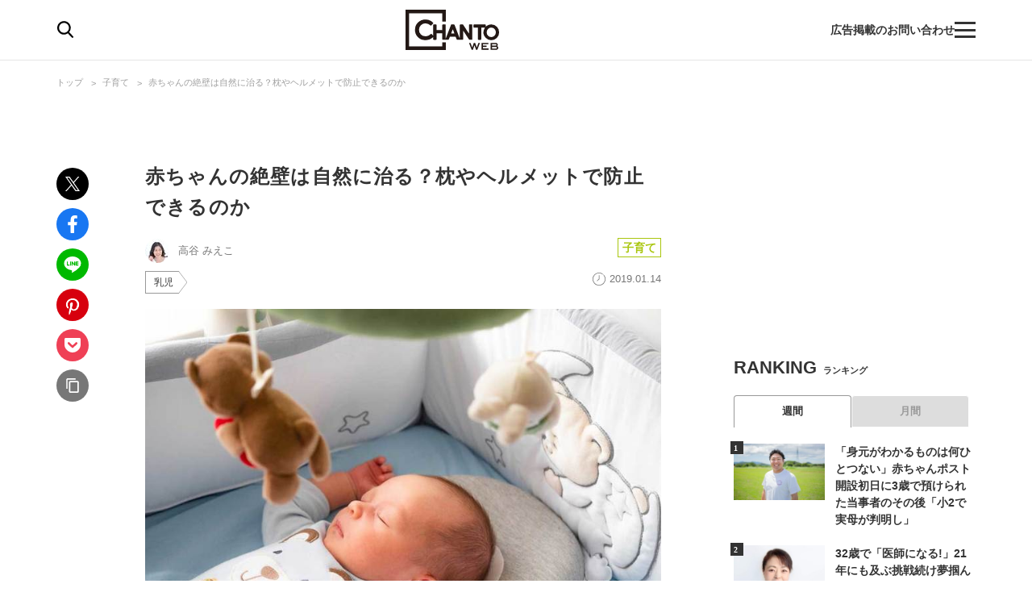

--- FILE ---
content_type: image/svg+xml
request_url: https://chanto.ismcdn.jp/common/images/common/header_search.svg?rd=202601211054
body_size: 55
content:
<svg height="20.716" viewBox="0 0 20 20.716" width="20" xmlns="http://www.w3.org/2000/svg"><path d="m20.68 18.869-4.93-5.128a8.361 8.361 0 1 0 -6.4 2.987 8.274 8.274 0 0 0 4.792-1.514l4.968 5.167a1.091 1.091 0 1 0 1.572-1.512zm-11.332-16.687a6.182 6.182 0 1 1 -6.182 6.182 6.189 6.189 0 0 1 6.182-6.182z" transform="translate(-.984)"/></svg>

--- FILE ---
content_type: application/javascript
request_url: https://html-load.com/script/chanto.jp.net.js?hash=-1030037880
body_size: 139091
content:
// 
!function(){function a1C(t,e){const n=a1J();return(a1C=function(t,e){return n[t-=181]})(t,e)}function a1J(){const t=["Integer is expected","onclick","normal|<number>|<length>|<percentage>","<'margin-left'>{1,2}","FIRST_ORDERED_NODE_TYPE","auto|<length>|<percentage>","combo","event_sample_ratio","__lastWatirPrompt","abs","bml1ZTh0bXlhY2ozbDkxcTY1Znhid3pydjdwbzJnazQw","Heartbeat timeout.","eventStatus","mimeTypesConsistent","element display none important","SYN_URG","<html","leaveAdInterestGroup","String_replace","100%","[discretionary-ligatures|no-discretionary-ligatures]","-moz-repeating-linear-gradient( <-legacy-linear-gradient-arguments> )|-webkit-repeating-linear-gradient( <-legacy-linear-gradient-arguments> )|-o-repeating-linear-gradient( <-legacy-linear-gradient-arguments> )","gazetaprawna.pl","_sorted","fill|contain|cover|none|scale-down","skip","MSG_ACK","Matching for a tree with var() is not supported","bad-string-token","af8d5326","cmp_blocked","context","[<function-token> <any-value>? )]|[( <any-value>? )]","as_session_id","document.classList.remove not work","Object","nodeType","tpmn","f8d5326a","_isTcfNeeded","<noscript>","cefsharp",".setTargetingForGPTAsync","Bad value for `","Inventory.reinsert","open","exportSnapshot","vmax",".pages.dev","matrix( <number>#{6} )","lvmax","padding|border","Element_attributes","none|[underline||overline||line-through||blink]|spelling-error|grammar-error","HTMLAnchorElement","xywh( <length-percentage>{2} <length-percentage [0,∞]>{2} [round <'border-radius'>]? )","syntax","reserved2Output","lastUrl","ContentWindow not found","HTMLFormElement","v20250731","<absolute-size>|<relative-size>|<length-percentage>","currentScript","aditude","getEvents","<'list-style-type'>||<'list-style-position'>||<'list-style-image'>","<complex-selector-list>","hypot( <calc-sum># )","QiBjMQkzRlklPGZfYjJsdV44Wk5DeiNHJ3ZXTTdyJlE9","ddg/","lch( [<percentage>|<number>|none] [<percentage>|<number>|none] [<hue>|none] [/ [<alpha-value>|none]]? )","Negotiate async ads failed: ","is_original_cmp_blocked","auto|loose|normal|strict|anywhere","body > div > span > div > iframe","path","features","MozAppearance","link","ORDERED_NODE_ITERATOR_TYPE","getItem","chromium","[row|column]||dense","[recoverTcfCMP] __tcfloaded_cache set","updateAdInterestGroups","cmVzZXJ2ZWQySW5wdXQ=","XMLHttpRequest.onreadystatechange","step-start|step-end|steps( <integer> [, <step-position>]? )","postMessage","onParseError","Number sign is expected","<\/script>","get-computed-style","<transform-function>+","normal|<try-size>","Performance.network","adsinteractive","line","CSSStyleDeclaration.set/get/removeProperty","$cdc_asdjflasutopfhvcZLmcf","ybar","<number>|<dimension>|<ident>|<ratio>","structure","_selenium","peek","gpt_slot_rendered_time","contentWindow","xPath","(E2) Invalid protect url: ","isSamsungBrowser","<'flex-basis'>","<'margin-left'>","hash","<inset()>|<xywh()>|<rect()>|<circle()>|<ellipse()>|<polygon()>|<path()>","Hash","ratio","reduce","/adsid/integrator.js","<integer>|auto","<single-animation-timeline>#","substr","[<url> [format( <string># )]?|local( <family-name> )]#","cachedAt","document.documentElement.getAttributeNames is not a function","normal|<length-percentage>","src","<box>|margin-box","<'margin-top'>","/f.min.js","sdk",", scrollX: ","randomize","rex","Multiplier","webDriver","string-api","content-box|border-box|fill-box|stroke-box|view-box","/cgi-bin/PelicanC.dll","normal|italic|oblique <angle>{0,2}","first","domain switch: ignore",";<\/script>","matched","gpt_disabled","area","ms, passcode: ","join","<symbol>","removeEventListener","eachMapping","sleipnir/","<'left'>","normal|break-all|keep-all|break-word|auto-phrase","javascript:","autoRecovery","MediaSettingsRange","unit","deg","[AdBlockDetector] page unloaded while checking acceptable ads target ","logs","translateY( <length-percentage> )","opacity:","classList","( [<mf-plain>|<mf-boolean>|<mf-range>] )","element( <custom-ident> , [first|start|last|first-except]? )|element( <id-selector> )","[AdBlockDetector] page unloaded while checking request block. ","Y3E5ODM0a2h3czJ0cmFnajdmbG55bXU=","upward","source",'<\/script><script src="',"v4ac1eiZr0","ar-yahoo-v1","isInIframe","offset","callPhantom","unset","location","forsal.pl",'" failed. One or more unexpected results received.',"dvw","use","[[<url> [<x> <y>]? ,]* [auto|default|none|context-menu|help|pointer|progress|wait|cell|crosshair|text|vertical-text|alias|copy|move|no-drop|not-allowed|e-resize|n-resize|ne-resize|nw-resize|s-resize|se-resize|sw-resize|w-resize|ew-resize|ns-resize|nesw-resize|nwse-resize|col-resize|row-resize|all-scroll|zoom-in|zoom-out|grab|grabbing|hand|-webkit-grab|-webkit-grabbing|-webkit-zoom-in|-webkit-zoom-out|-moz-grab|-moz-grabbing|-moz-zoom-in|-moz-zoom-out]]","<keyframes-name>","geb","<length-percentage>|min-content|max-content|auto","<length>","explicit","bot","[recovery] __tcfapi removeEventListener","data-skip-protect-name","Element_id","Too many question marks","window.external is undefined","navigator","isBalanceEdge","errorTrace","srgb|srgb-linear|display-p3|a98-rgb|prophoto-rgb|rec2020","getServices","b3V0cHV0","toJSON","removed","pub_300x250","bkVlSkthLjpQe0E7eDBVTCI0J1hGbXx9d2Z2elEjN1pTKA==","clear","hoyme.jp","[recoverTcfCMP] __tcfloaded_cache miss. Loading...","djlhcHlpazYyMzBqNW1sN244YnVxcmYxemdzY2V3eHQ0","script_version","` for ","-1000px","rem","initInventoryFrame","AddMatchOnce","runImpl","NodeList","normal|[<east-asian-variant-values>||<east-asian-width-values>||ruby]","cqb","8018130foSzMS","appendData","script_abort","FeatureFunction","auto? [none|<length>]","gpt-adingo","Unexpected end of input","flags","frameElement","HTMLTemplateElement","search","CSSStyleSheet","command","polarbyte","boolean-expr","profile.shouldApplyGdpr","<ident-token> : <declaration-value>? ['!' important]?","_serializeMappings","SharedWorker","UnicodeRange","addIframeVisibilityCheckHandler","-webkit-calc(",'{"type": "tag", "marshalled": "<html></html>"}',"[<'view-timeline-name'> <'view-timeline-axis'>?]#","<number>|<dimension>|<percentage>|<calc-constant>|( <calc-sum> )","langenscheidt.com","shouldRemoveByUrl","ab43d8d5","-moz-calc(","<string> [<integer>|on|off]?","})()","none|[[<dashed-ident>||<try-tactic>]|<'position-area'>]#","Window_fetch","hsl( <hue> <percentage> <percentage> [/ <alpha-value>]? )|hsl( <hue> , <percentage> , <percentage> , <alpha-value>? )","eval(atob('","<mf-name> ['<'|'>']? '='? <mf-value>|<mf-value> ['<'|'>']? '='? <mf-name>|<mf-value> '<' '='? <mf-name> '<' '='? <mf-value>|<mf-value> '>' '='? <mf-name> '>' '='? <mf-value>","margin: 0; padding: 0;"," is expected","Node_textContent","document","(function(){","DisallowEmpty","all|<custom-ident>","Atrule","Hex digit is expected","tunebat.com","getTargeting","cqw","CSSStyleDeclaration","rgba( <percentage>{3} [/ <alpha-value>]? )|rgba( <number>{3} [/ <alpha-value>]? )|rgba( <percentage>#{3} , <alpha-value>? )|rgba( <number>#{3} , <alpha-value>? )","display","Firefox/","max( <calc-sum># )","Number sign is not allowed","navigator.connection.rtt is undefined","offsetAndType","fixed","clamp( <calc-sum>#{3} )","blur( <length> )","cultureg","ariaLabel","includes","Blocked slot define: [","<bg-clip>#","selector( <complex-selector> )","getVersion","auto|balance|stable|pretty","asin( <calc-sum> )",'Identifier "',"Mesa OffScreen","/ivt/detect","<body","getOwnPropertyDescriptor","getRandomValues","refresh","auto|crisp-edges|pixelated|optimizeSpeed|optimizeQuality|<-non-standard-image-rendering>","<calc-value> ['*' <calc-value>|'/' <number>]*","First-party image load failed","coupang","recovery_inventory_insert","onerror","&height=","<'margin-right'>","margin-right","loc","leader( <leader-type> )","reset","__gpp not found within timeout","pubkey","CDO","[[auto|<length-percentage>]{1,2}]#","'[' <wq-name> ']'|'[' <wq-name> <attr-matcher> [<string-token>|<ident-token>] <attr-modifier>? ']'","getUserIds","inventories_key","forEachRight","symplr","<transition-behavior-value>#","done","SktqJUlWels8RUgmPUZtaWN1TS46CVMteFBvWnM3CmtB","eWJmcQ==","[left|center|right|<length-percentage>] [top|center|bottom|<length-percentage>]","analytics",'{"apply-ratio":1,"',"atrulePrelude","_Selenium_IDE_Recorder","checkStructure","List<","Failed to load profile: ","[<layer-name>#|<layer-name>?]","isElementDisplayNoneImportant","<boolean-expr[","Bad value `","MediaQueryList","eXB3engydXNtOG9nNXE3NHRhbmxiNnJpM3ZjZWhqOWtmMQ==","didomiConfig","/negotiate/v3/iframe?passcode=","Selector","<complex-selector>#","logicieleducatif.fr","scrollY","fields","rcap","[AdBlockDetector] Snippet adblock detected","pow( <calc-sum> , <calc-sum> )","handlers","declaration","Profile is null or undefined","gpt-funke","tagNameFilter","[lining-nums|oldstyle-nums]","2013636Cqgvhg","ndtvprofit.com","<html><head><script>","<url>","copy","exec","<integer>","position","PEdjcE9JLwl6QVglNj85byByLmJtRlJpZT5Lc18pdjtWdQ==","item doesn't belong to list","MAIN","<length>{1,2}","<compound-selector> [<combinator>? <compound-selector>]*","aXJycg==","getAttribute","attachShadow","none|<custom-ident>","protect","AV1 codec is not supported. Video negotiation will be suppressed.","bGU0OTcxbTVpcnB1a3hqdjNzcTJvOHk2MGduYnp0aHdmYQ==","( <container-condition> )|( <size-feature> )|style( <style-query> )|<general-enclosed>","<'border-width'>||<'border-style'>||<color>","isDomainShardingEnabled","dimension-token","rule","consumeNumber","auto|none|scrollbar|-ms-autohiding-scrollbar","isRemoved","compareByOriginalPositionsNoSource","getClickUrl","none|proximity|mandatory","invalid protect-id key: ","http:","SyntaxMatchError","cmVzZXJ2ZWQyT3V0cHV0","parseContext","runAdAuction","<url>|<string>","/negotiate/css","insert","none|non-scaling-stroke|non-scaling-size|non-rotation|fixed-position","iframe negotiate: onLoad, elapsed: ","content|fixed","\x3c!--","custom-ident","SYN","Position rule '","auto|normal|none","channel","none|railed","stopImmediatePropagation","height","Nm03a3dlM3Fhb2h1NWc0Yno4aQ==","str","[auto|<length-percentage>]{1,2}","marker-end","window.top._df.t","Element_classList","MWtvaG12NHJsMDgzNjJhaXA3ZmpzNWN0YnF5Z3p3eG5l","__webdriver_script_fn","document.querySelectorAll","width|height|block|inline|self-block|self-inline","url( <string> <url-modifier>* )|<url-token>","delete","_top","getAttributeKeys","filter:","[recoverTcfCMP] start","direction","normal|always","shouldStorageWaitForTcf","auto|none|visiblePainted|visibleFill|visibleStroke|visible|painted|fill|stroke|all|inherit","debug","widthEval","-webkit-gradient( <-webkit-gradient-type> , <-webkit-gradient-point> [, <-webkit-gradient-point>|, <-webkit-gradient-radius> , <-webkit-gradient-point>] [, <-webkit-gradient-radius>]? [, <-webkit-gradient-color-stop>]* )","<-ms-filter-function-progid>|<-ms-filter-function-legacy>","charCodeAt","createSingleNodeList","getEntriesByType","newsinlevels.com","skew( [<angle>|<zero>] , [<angle>|<zero>]? )","<'margin-block-end'>","parseFromString","blocking_ads","Scope","preload","cWJ1dw==","isChannelConnected","padding-top","Error","svh","document.getElementsByTagName","none|<color>|<url> [none|<color>]?|context-fill|context-stroke","cmVzZXJ2ZWQxT3V0cHV0","<page-selector-list>","auto|<custom-ident>|[<integer>&&<custom-ident>?]|[span&&[<integer>||<custom-ident>]]","Identifier, string or comma is expected","findLast","<wq-name>|<ns-prefix>? '*'","Document_querySelectorAll","char must be length 1","none|chained","<'position-try-order'>? <'position-try-fallbacks'>","none|<position-area>","start|center|space-between|space-around","domAutomation","opts","HyphenMinus is expected","dable","() => version","getGPPData","trim","Y29rcQ==","createItem","var(","<'mask-border-source'>||<'mask-border-slice'> [/ <'mask-border-width'>? [/ <'mask-border-outset'>]?]?||<'mask-border-repeat'>||<'mask-border-mode'>","` should not contain a prelude","none|<custom-ident>+","window"," failed: ","setImmediate","installedModules","setItem","<declaration-value>","cssWideKeywordsSyntax","bad-url-token","none|[x|y|block|inline|both] [mandatory|proximity]?","HTMLElement","setIsTcfNeeded","general-enclosed","style","[<length-percentage>|left|center|right]#","isArray","languages","before doesn't belong to list","MUVIYi58dT9wKHFmUGl0eSdyNk8lCXc9XTlCSlJEOzo4aw==","indiatimes.com","android","auto|<color>","blob:","HTMLCanvasElement.getContext is not a function","safari/firefox iframe timeout","HTMLLinkElement","dVY2fSlRJz9Ee1NlQU1YNDtFZg==","Counter","[<compound-selector>? <pseudo-compound-selector>*]!","none|strict|content|[[size||inline-size]||layout||style||paint]","hidden","normal|[<numeric-figure-values>||<numeric-spacing-values>||<numeric-fraction-values>||ordinal||slashed-zero]","<bg-size>#","YTI3NGJjbGp0djBvbXc2ejlnNXAxM3VzOGVraHhpcmZx","layer(","recovery","d3IyNzV5b2dzajRrdjAzaXpjbngxdWFxYjhwZmxtNnRo","border","iframe ready deadline exceeded","httpEquiv","<'inline-size'>","copyScriptElement","isVisible","rotateX( [<angle>|<zero>] )","logs-partners.coupang.com","none|auto","Failed to detect bot:","sticky","Vertical line is expected","<'max-inline-size'>","replacingPlaceholders","not <query-in-parens>|<query-in-parens> [[and <query-in-parens>]*|[or <query-in-parens>]*]","none|[<'flex-grow'> <'flex-shrink'>?||<'flex-basis'>]","rgb( <percentage>{3} [/ <alpha-value>]? )|rgb( <number>{3} [/ <alpha-value>]? )|rgb( <percentage>#{3} , <alpha-value>? )|rgb( <number>#{3} , <alpha-value>? )","anymind","gpt-ima","[normal|<baseline-position>|<content-distribution>|<overflow-position>? <content-position>]#","Expect an apostrophe","as_apply","content-box|padding-box|border-box|fill-box|stroke-box|view-box","__lastWatirAlert","<number-percentage>{1,4} fill?","rad","Number of function is expected","originalColumn","text/javascript","/pagead/drt/ui","[none|start|end|center]{1,2}","keepOriginalAcceptableAds","[<length>|<percentage>|auto]{1,4}","custom","Event","calledSelenium","requestIdleCallback not exists","<script>","[auto|alphabetic|hanging|ideographic]","<length>|<percentage>|auto","rightComparison","enter","padding-bottom"," | value: ","minmax( [<length-percentage>|min-content|max-content|auto] , [<length-percentage>|<flex>|min-content|max-content|auto] )","auto|use-script|no-change|reset-size|ideographic|alphabetic|hanging|mathematical|central|middle|text-after-edge|text-before-edge","<relative-selector>#","[<box>|border|padding|content]#","Enum","forEach","cssText","insertAdjacentHTML","getSizes","scroll|fixed|local","margin-bottom","Document_querySelector","<'caret-color'>||<'caret-shape'>","bind","contents|none","<mf-name>","<linear-gradient()>|<repeating-linear-gradient()>|<radial-gradient()>|<repeating-radial-gradient()>|<conic-gradient()>|<repeating-conic-gradient()>|<-legacy-gradient>","[[left|center|right|span-left|span-right|x-start|x-end|span-x-start|span-x-end|x-self-start|x-self-end|span-x-self-start|span-x-self-end|span-all]||[top|center|bottom|span-top|span-bottom|y-start|y-end|span-y-start|span-y-end|y-self-start|y-self-end|span-y-self-start|span-y-self-end|span-all]|[block-start|center|block-end|span-block-start|span-block-end|span-all]||[inline-start|center|inline-end|span-inline-start|span-inline-end|span-all]|[self-block-start|self-block-end|span-self-block-start|span-self-block-end|span-all]||[self-inline-start|self-inline-end|span-self-inline-start|span-self-inline-end|span-all]|[start|center|end|span-start|span-end|span-all]{1,2}|[self-start|center|self-end|span-self-start|span-self-end|span-all]{1,2}]","pbjs","height-equal-or-less-than","inventories","Element_removeAttribute","<media-query>#","<id-selector>|<class-selector>|<attribute-selector>|<pseudo-class-selector>","<family-name>#","<angle-percentage>{1,2}","lvh","<html></html>","split","[shorter|longer|increasing|decreasing] hue","<!DOCTYPE html>","[stretch|repeat|round|space]{1,2}","['~'|'|'|'^'|'$'|'*']? '='","<supports-decl>|<supports-selector-fn>","ray( <angle>&&<ray-size>?&&contain?&&[at <position>]? )","normal|none|[<common-lig-values>||<discretionary-lig-values>||<historical-lig-values>||<contextual-alt-values>]","<'top'>","frameScript","adpushup","center|start|end|self-start|self-end|flex-start|flex-end","<bg-image>||<bg-position> [/ <bg-size>]?||<repeat-style>||<attachment>||<box>||<box>","Element not visible v2 | ","isInAdIframe","checkAtruleDescriptorName","Intl","code","child_last","<'align-self'>|anchor-center","Timed out waiting for consent readiness","1327186zfEiHU","normal|light|dark|<palette-identifier>","isVisibleIframe","aW5wdXQ=","endsWith","srcdoc","<string>|<custom-ident>+","gpt-tdn","cXhuNml1cDNvdDhnejdmbGN3MDlieQ==","<rectangular-color-space>|<polar-color-space>|<custom-color-space>","insertAfter","gdprApplies","filter","reserved2","umogames.com","normal|ultra-condensed|extra-condensed|condensed|semi-condensed|semi-expanded|expanded|extra-expanded|ultra-expanded|<percentage>","__uspapiLocator","scroll( [<axis>||<scroller>]? )","hashchange","throw new Error();","colon-token","removeChild",".gamezop.com","[<container-name>]? <container-condition>","longestMatch","consumeUntilBalanceEnd","ClassSelector","<length>{1,2}|auto|[<page-size>||[portrait|landscape]]","start|middle|end","cmVzZXJ2ZWQxSW5wdXQ=","fxios/","adshield","webGL","Date.now is not a function","mustExcludeStrings","https://example.com/","__fxdriver_unwrapped","inside|outside","[<image>|<string>] [<resolution>||type( <string> )]","lookupNonWSType","fetchLater","[center|[[left|right|x-start|x-end]? <length-percentage>?]!]#","getAttributeNames","__selenium_evaluate","<'opacity'>","smsonline.cloud","basename","atob","[<length>{2,3}&&<color>?]","AtrulePrelude","__tcfapiLocator","none|<track-list>|<auto-track-list>|subgrid <line-name-list>?","cdn-exchange.toastoven.net","__webdriverFunc","timeout","fill","startColumn","boolean","eof","about:","Negotiate v4 completed in ","a2AoNTl3aikie2c+c1xvNlRpQXgKTFA/cWFwdDBdLUl5ZQ==","computed","<'border-top-width'>||<'border-top-style'>||<color>","INTERSTITIAL","AdShield API","Forward report url to engineers","Brian Paul","img_","data:","https://m1.openfpcdn.io/botd/v","exp( <calc-sum> )","auto|text|none|contain|all","UUNBQlYiXSMwamImV282dDpVdWlIZzFyUEQ0JSlSbE5rLQ==","b2lscjg3dDZnMXFiejVlZjRodnB5Y3VqbXgzbndzMDJrOQ==","adshield-native","nextCharCode","normal|reverse|alternate|alternate-reverse","adshield-api","/favicon.ico?","inset( <length-percentage>{1,4} [round <'border-radius'>]? )","_phantom",'":[{"id":"',"[none|<custom-ident>]#","_file","[object Intl]","MatchOnceBuffer","nearest|up|down|to-zero","s.amazon-adsystem.com","_generateSourcesContent","<length>||<color>","enums","Dimension","paint( <ident> , <declaration-value>? )","cfdc6c77","_blank","pending","<'pause-before'> <'pause-after'>?","stopPropagation","lastIndexOf","plainchicken.com","auto|from-font|[under||[left|right]]","<number-percentage>{1,4}&&fill?","div#contents","reject","replaceSync","Failed to load 3rd-party image: ","cache_is_blocking_acceptable_ads","-moz-radial-gradient( <-legacy-radial-gradient-arguments> )|-webkit-radial-gradient( <-legacy-radial-gradient-arguments> )|-o-radial-gradient( <-legacy-radial-gradient-arguments> )","normal|<feature-tag-value>#","isBlocked","normal|[light|dark|<custom-ident>]+&&only?","<complex-selector-unit> [<combinator>? <complex-selector-unit>]*","<forgiving-selector-list>","hsla( <hue> <percentage> <percentage> [/ <alpha-value>]? )|hsla( <hue> , <percentage> , <percentage> , <alpha-value>? )","some","error on googletag.pubads()","WebGLRenderingContext is null","Expect a number","auto|bullets|numbers|words|spell-out|<counter-style-name>","<'flex-grow'>","clientWidth","none|<filter-function-list>","beforeHtml","flex","toLowerCase","Mozilla/5.0 (Windows NT 10.0; Win64; x64) AppleWebKit/537.36 (KHTML, like Gecko) Chrome/139.0.0.0 Safari/537.36","contentDocument","</head><body></body></html>","fromSourceMap","Number","[<url>|<gradient>|none] [<length-percentage>{4} <-webkit-mask-box-repeat>{2}]?","requestNonPersonalizedAds","[none|<keyframes-name>]#","[<integer [0,∞]> <absolute-color-base>]#","<'border-style'>","https://static.dable.io/dist/plugin.min.js","auto|<length>|<percentage>|min-content|max-content|fit-content|fit-content( <length-percentage> )|stretch|<-non-standard-size>","window.external.toString is not a function","repeat","MzZxejBtdjl0bmU3a3dyYTVpMXVqeDI4b3lmc3BjZ2xoNA==","document.hidden","iframe negotiate msg: ","prependList","dXl5aw==","dWwyb3cwMWo5enE1OG1mazRjdjM3YWJzeWlndGVoNnhu","scroll","notificationPermissions","job","Negotiate v4 retry(","<'border-top-width'>","Element","[[left|center|right]||[top|center|bottom]|[left|center|right|<length-percentage>] [top|center|bottom|<length-percentage>]?|[[left|right] <length-percentage>]&&[[top|bottom] <length-percentage>]]","SupportsDeclaration","<relative-real-selector-list>","prev","assign","recognizer","title","read-only|read-write|write-only","content","[auto|<integer>]{1,3}","eDxbeWtZJTEtc0s5X0MwUmFqIzhPTGxdL0h3aHFGVQkz","request_id","none|all","iframe negotiate: safari/firefox timeout configured. timeout: ","setTargeting","uBlock Origin","localStorage","HTMLElement_style","decodeURIComponent","onmessage","xhr_defer","function","firstCharOffset","types","cnlwYQ==",") error","lvi","firefox","generated","VGhlcmUgd2FzIGEgcHJvYmxlbSBsb2FkaW5nIHRoZSBwYWdlLiBQbGVhc2UgY2xpY2sgT0sgdG8gbGVhcm4gbW9yZS4=","querySelector",'<script src="',"` is missed","translate3d( <length-percentage> , <length-percentage> , <length> )","view( [<axis>||<'view-timeline-inset'>]? )","__uspapi","consumeUntilSemicolonIncluded","POST","MSG_SYN","https://t.html-load.com","3rd-party xhr unexpected response","Unknown type","__tcfapi not found within timeout","getTokenStart","recover_cmp_active","reinsert","div","__fxdriver_evaluate","none|<integer>","send","cWdwazM3NW50bDhqdzlybXgyaTBoYzF6dXY0b2J5NnNlZg==","getParameter","UWpeIE5DVXY1NGxlIlZNbV8zMEdM","HTMLImageElement","AS-ENCODED-VAL","<mf-plain>|<mf-boolean>|<mf-range>","firstChild","acceptableAdsBait","allowRunInIframe","getAtruleDescriptor","tokenCount","Analytics.event(","api","minutemedia","XXX","<time>#","silent|[[x-soft|soft|medium|loud|x-loud]||<decibel>]","closest-side|farthest-side|closest-corner|farthest-corner|<length>|<length-percentage>{2}","[<line-names>|<name-repeat>]+","<mask-reference>#","<repeat-style>#","none|mandatory|proximity","/cmp.js","write","querySelectorAll","[normal|<content-distribution>|<overflow-position>? [<content-position>|left|right]]#","<percentage>|<length>|<number>","__marker","sin( <calc-sum> )","ltr|rtl","margin-left","call","(prefers-color-scheme: dark)","element-invisible-selector","<'row-gap'> <'column-gap'>?","rlh","image-src: display-none","ghi","inventory","insertImpl","<pseudo-element-selector> <pseudo-class-selector>*",": unfilled negotiations were: [","relevantmagazine.com","interval","baseline|sub|super|<svg-length>","prod","addModule","UserAgent","<'inset-block-end'>","-ms-inline-flexbox|-ms-grid|-ms-inline-grid|-webkit-flex|-webkit-inline-flex|-webkit-box|-webkit-inline-box|-moz-inline-stack|-moz-box|-moz-inline-box","ui-serif|ui-sans-serif|ui-monospace|ui-rounded","tokenEnd","[above|below|right|left]? <length>? <image>?","push","matches","<line-width>||<line-style>||<color>","writable","eat","botd timeout","jsSelector","<line-width>","notifications","scanString","element-selector","json","vmin","decode",", fetch: ","revokeObjectURL","scaleX( [<number>|<percentage>] )","data-non-sharding","lastChanged","Neither `enter` nor `leave` walker handler is set or both aren't a function","adfit","/negotiate/v4/iframe?passcode=","script","jkl","DeclarationList","Css","RENDERER","[[left|center|right|top|bottom|<length-percentage>]|[left|center|right|<length-percentage>] [top|center|bottom|<length-percentage>]|[center|[left|right] <length-percentage>?]&&[center|[top|bottom] <length-percentage>?]]","auto|normal|stretch|<baseline-position>|<overflow-position>? [<self-position>|left|right]","this.href='https://paid.outbrain.com/network/redir","__tcfapi","lookupOffset","repeat|no-repeat|space|round","alpha|luminance|match-source","auto||<ratio>","acos( <calc-sum> )","PseudoElementSelector","__webdriver_evaluate",'iframe[name="',"$cdc_asdjflasutopfhvcZLmcfl_","<frequency>|<percentage>"," is not a constructor or null","ing"," cmp...","<track-size>+","Destroying interstitial slots : ","whale","configIndex","min( <calc-sum># )","token","[alternate||[over|under]]|inter-character","[<mask-reference>||<position> [/ <bg-size>]?||<repeat-style>||[<box>|border|padding|content|text]||[<box>|border|padding|content]]#","HTMLScriptElement","sepia( <number-percentage> )","decorator","auto|avoid|always|all|avoid-page|page|left|right|recto|verso|avoid-column|column|avoid-region|region","getComponents","j7p.jp","generate","pos","@stylistic|@historical-forms|@styleset|@character-variant|@swash|@ornaments|@annotation","adblock_fingerprint","atan2( <calc-sum> , <calc-sum> )","create","block|inline|x|y","<'flex-direction'>||<'flex-wrap'>","<track-breadth>|minmax( <inflexible-breadth> , <track-breadth> )|fit-content( <length-percentage> )","fundingchoices","dispatchEvent","' not supported","[Bot] bot UA detected, ua=","start prebid request bidsBackHandler for ","<'text-decoration-line'>||<'text-decoration-style'>||<'text-decoration-color'>||<'text-decoration-thickness'>","not <supports-in-parens>|<supports-in-parens> [and <supports-in-parens>]*|<supports-in-parens> [or <supports-in-parens>]*","ad_unit_path","lookupType","_names","focus/","`, expected `","isVisibleContent","&padding=","unhandled exception - ","replaceScriptElementAsync","srgb|srgb-linear|display-p3|a98-rgb|prophoto-rgb|rec2020|lab|oklab|xyz|xyz-d50|xyz-d65","connection","Url or Function is expected","onLine","BotdError",'<h3 style="margin:0;padding:0;font-size:12px;line-height: 1.2em;color:black;">',"PerformanceResourceTiming","elementFromPoint","Identifier is expected","releaseCursor","previousElementSibling","Profile","forceBraces","ChromeDriverw","opacity","width","matchStack","as_country","tokenIndex","c204ZmtocndhOTR5MGV1cGoybnEx","window.as_location","@top-left-corner|@top-left|@top-center|@top-right|@top-right-corner|@bottom-left-corner|@bottom-left|@bottom-center|@bottom-right|@bottom-right-corner|@left-top|@left-middle|@left-bottom|@right-top|@right-middle|@right-bottom",'<meta name="color-scheme" content="',"return this","invert( <number-percentage> )","cqmax","fGAJJ1JxajZDTldIXUk4c3g3dTNm","[<url>|url-prefix( <string> )|domain( <string> )|media-document( <string> )|regexp( <string> )]#",'","width":160,"height":600,"position":{"selector":"div#contents","position-rule":"child-0","insert-rule":[]},"original-ads":[{"selector":"div#contents > span#ads"}],"attributes":[]}]}',"charAt","visit","scanWord","window.top.document.domain;","applySourceMap","btoa","cross-fade( <cf-mixing-image> , <cf-final-image>? )","[<integer>&&<symbol>]#"," is blocked.","[auto|<length-percentage>]{1,4}","<declaration>? [; <page-body>]?|<page-margin-box> <page-body>","[block|inline|x|y]#","apply","&url=","userLanguage","normal|allow-discrete","not <style-in-parens>|<style-in-parens> [[and <style-in-parens>]*|[or <style-in-parens>]*]","shardingIndex","getOwnPropertyNames","auto|bar|block|underscore","createContextualFragment","phantomjs","protectHtml","Name is expected","none|all|[digits <integer>?]","https://img-load.com","matchAtruleDescriptor","trident","number-token","<box>|border|text","<image>","jizsl_","onabort","cmpStr","[<position> ,]? [[[<-legacy-radial-gradient-shape>||<-legacy-radial-gradient-size>]|[<length>|<percentage>]{2}] ,]? <color-stop-list>","https://","baseline|sub|super|text-top|text-bottom|middle|top|bottom|<percentage>|<length>","atrules","descriptors","emit","<number>|<percentage>|none","<number>|left|center|right|leftwards|rightwards","iframe.contentDocument or contentWindow is null","data-empty-class","__gpp","isOriginalCmpBlocked","3rd-party xhr error","image-set( <image-set-option># )","fminer","dXk4b2EyczZnNGozMDF0OWJpcDdyYw==","none|[[filled|open]||[dot|circle|double-circle|triangle|sesame]]|<string>","?as-revalidator=","Bad syntax reference: ","Condition is expected","consents","none","a3JCSnREKFFsdl4+I1toe1gxOW8mU0VBTS9uIk89IDA1UA==","computeSourceURL","decodeURI","<combinator>? <complex-real-selector>","cmpStatus","ellipse( [<shape-radius>{2}]? [at <position>]? )","content-box|border-box","toUpperCase","RunPerfTest","http://api.dable.io/widgets/","lookupOffsetNonSC","for","nthChildOf","sign( <calc-sum> )","getStorageUpdates","getAtrulePrelude","<'-ms-content-zoom-limit-min'> <'-ms-content-zoom-limit-max'>","auto|<custom-ident>","alt","isEncodedUrl","__as_ready_resolve","scroll-position|contents|<custom-ident>","MatchOnce","compareByGeneratedPositionsDeflated","bTg5NjFxd3pnaHUyN3hlb2FwbjNrNWlsdnJmamM0c3l0MA==","/prebid.js","Unexpected combinator","adsense","ABCDEFGHIJKLMNOPQRSTUVWXYZabcdefghijklmnopqrstuvwxyz0123456789+/","selectors","toSetString","_set","srcset","/view","baseUrl","https://ad-delivery.net/px.gif?ch=2","BotDetector.detect can't be called before BotDetector.collect","close-error-report","[<counter-name> <integer>?]+|none","<an-plus-b>|even|odd","ms, heartbeat timeout to ","nightmarejs",'"<", ">", "=" or ")"',"repeating-radial-gradient( [<ending-shape>||<size>]? [at <position>]? , <color-stop-list> )","0|1","WebKitMediaKeys","Wrong node type `","parent_before","em1wYw==","webdriverio","<blend-mode>#","adthrive","text/css","crypto.getRandomValues() not supported. See https://github.com/uuidjs/uuid#getrandomvalues-not-supported","every","content-box|padding-box|border-box","cookie","IFrame","horizontal|vertical|inline-axis|block-axis|inherit","IVT detection failed","file","none|auto|<percentage>","cqi","Too many inventory failures - ","gpt-adapex","':' <pseudo-class-selector>|<legacy-pseudo-element-selector>","none|ideograph-alpha|ideograph-numeric|ideograph-parenthesis|ideograph-space","/health-check","start|end|center|justify|distribute|stretch","Boolean","sourceMapURL could not be parsed","Terminate - empty profile","\n  syntax: ","check","status","okNetworkStatusCodes","blocked_filters","block","scope","<masking-mode>#","href","success","max-width","auto|optimizeSpeed|optimizeLegibility|geometricPrecision","[<length-percentage>|<number>|auto]{1,4}","limit_memory_filter","[<'animation-range-start'> <'animation-range-end'>?]#","rgba(247, 248, 224, 0.5)","Spaces","<empty string>","dXNqbDRmaHdicHIzaXl6NXhnODZtOWV2Y243b2swYTIxdA==","safari","window.top.apstag.runtime.callCqWrapper","ignoreInvalidMapping","<'margin-block-start'>","disallowEmpty","createElement","isVisibleNode","ZGdnbg==","selenium","jump-start|jump-end|jump-none|jump-both|start|end","Type of node should be an Object","Identifier or asterisk is expected","next","GET","createList","https://fb.html-load.com","hasOwnProperty","PTZhMEc+UE9vMzdudj94JjFgXTJ0","[restore-rejections] restoreDeferredRejections__nonadblock","xx-small|x-small|small|medium|large|x-large|xx-large|xxx-large","mixed|upright|sideways","width-equal-or-greater-than","span","cmpId","adms","que","break-walk","document.documentElement.clientWidth, clientHeight","setTargetingForGPTAsync","lvw","<'align-self'> <'justify-self'>?","MSG_ACK_INVISIBLE","<angle>|[[left-side|far-left|left|center-left|center|center-right|right|far-right|right-side]||behind]|leftwards|rightwards","[<declaration>? ';']* <declaration>?","Document","text_ad","childNodes","repeating-conic-gradient( [from <angle>]? [at <position>]? , <angular-color-stop-list> )","inherit","innerWidth","not","encodeId","16KLYcWL","Favicon loading failed. Media negotiations will be suppressed.","splice","navigator.productSub is undefined","CSSMozDocumentRule","Terminate - not allowed running in iframe","sentrySampleRatio","html","auto|<anchor-name>","isInRootIframe","beforeunload","Mozilla/5.0 (Windows NT 10.0; Win64; x64) AppleWebKit/537.36 (KHTML, like Gecko) Chrome/134.0.0.0 Safari/537.36","slice|clone","*[id]","<mf-name> : <mf-value>","Expect a keyword","` node type definition","visible|hidden|clip|scroll|auto","driver","grippers|none","gpt-adshield","selector","state","<counter-style>|<string>|none"," |  ","Raw","xyz|xyz-d50|xyz-d65","}-token","bXRlcWgweXM2MnAxZnhqNTg5cm80YXVuemxpZzNjN3diaw==","Date","ACK_INVISIBLE","none|<shadow-t>#","webkitPersistentStorage","cachedResultIsInAdIframe","run","__gppLocator","x-frame-width","domAutomationController","1ibzPLz","ZT9gM0FVPDJaWzsJaUpFRlYnfFBhOFQ1ai0udiA6cSNIKQ==","transparent|aliceblue|antiquewhite|aqua|aquamarine|azure|beige|bisque|black|blanchedalmond|blue|blueviolet|brown|burlywood|cadetblue|chartreuse|chocolate|coral|cornflowerblue|cornsilk|crimson|cyan|darkblue|darkcyan|darkgoldenrod|darkgray|darkgreen|darkgrey|darkkhaki|darkmagenta|darkolivegreen|darkorange|darkorchid|darkred|darksalmon|darkseagreen|darkslateblue|darkslategray|darkslategrey|darkturquoise|darkviolet|deeppink|deepskyblue|dimgray|dimgrey|dodgerblue|firebrick|floralwhite|forestgreen|fuchsia|gainsboro|ghostwhite|gold|goldenrod|gray|green|greenyellow|grey|honeydew|hotpink|indianred|indigo|ivory|khaki|lavender|lavenderblush|lawngreen|lemonchiffon|lightblue|lightcoral|lightcyan|lightgoldenrodyellow|lightgray|lightgreen|lightgrey|lightpink|lightsalmon|lightseagreen|lightskyblue|lightslategray|lightslategrey|lightsteelblue|lightyellow|lime|limegreen|linen|magenta|maroon|mediumaquamarine|mediumblue|mediumorchid|mediumpurple|mediumseagreen|mediumslateblue|mediumspringgreen|mediumturquoise|mediumvioletred|midnightblue|mintcream|mistyrose|moccasin|navajowhite|navy|oldlace|olive|olivedrab|orange|orangered|orchid|palegoldenrod|palegreen|paleturquoise|palevioletred|papayawhip|peachpuff|peru|pink|plum|powderblue|purple|rebeccapurple|red|rosybrown|royalblue|saddlebrown|salmon|sandybrown|seagreen|seashell|sienna|silver|skyblue|slateblue|slategray|slategrey|snow|springgreen|steelblue|tan|teal|thistle|tomato|turquoise|violet|wheat|white|whitesmoke|yellow|yellowgreen","Terminate - IVT blocked","text-ad-links","frame","xlink:href","opr","<length-percentage>{1,2}","profile","electron","Failed to decode protect-id: id is empty","kind","Hex digit or question mark is expected","parent_after","addEventListener","<type-selector>|<subclass-selector>","<composite-style>#","-apple-system-body|-apple-system-headline|-apple-system-subheadline|-apple-system-caption1|-apple-system-caption2|-apple-system-footnote|-apple-system-short-body|-apple-system-short-headline|-apple-system-short-subheadline|-apple-system-short-caption1|-apple-system-short-footnote|-apple-system-tall-body","DOMParser_parseFromString","Window","getLastListNode","normal|[<string> <number>]#","encodeURI","blN5TkRHJ01qL288VSBsIlFFa21pWDJIe1pZSmg0JT1f","opera","RegExp","circle( [<shape-radius>]? [at <position>]? )","ivt","https://fb2.html-load.com","XMLHttpRequest","https://ad-delivery.net/px.gif?ch=1","__driver_unwrapped","getWrapper","getElementsByClassName","inline|block|horizontal|vertical","[<page-selector>#]?","worldhistory.org"," requestBids.before hook: ","adshield_apply","img",'function t(n,r){const c=e();return(t=function(t,e){return c[t-=125]})(n,r)}function e(){const t=["501488WDDNqd","currentScript","65XmFJPF","stack","3191470qiFaCf","63QVFWTR","3331tAHLvD","3cJTWsk","42360ynNtWd","2142mgVquH","remove","__hooked_preframe","18876319fSHirK","defineProperties","test","1121030sZJRuE","defineProperty","9215778iEEMcx"];return(e=function(){return t})()}(function(n,r){const c=t,s=e();for(;;)try{if(877771===-parseInt(c(125))/1+-parseInt(c(141))/2*(parseInt(c(126))/3)+-parseInt(c(137))/4*(-parseInt(c(139))/5)+parseInt(c(136))/6+parseInt(c(128))/7*(-parseInt(c(127))/8)+parseInt(c(142))/9*(-parseInt(c(134))/10)+parseInt(c(131))/11)break;s.push(s.shift())}catch(t){s.push(s.shift())}})(),(()=>{const e=t;document[e(138)][e(129)]();const n=Object[e(135)],r=Object.defineProperties,c=()=>{const t=e,n=(new Error)[t(140)];return!!new RegExp(atob("KChhYm9ydC1vbi1pZnJhbWUtcHJvcGVydHl8b3ZlcnJpZGUtcHJvcGVydHkpLShyZWFkfHdyaXRlKSl8cHJldmVudC1saXN0ZW5lcg=="))[t(133)](n)};Object[e(135)]=(...t)=>{if(!c())return n(...t)},Object[e(132)]=(...t)=>{if(!c())return r(...t)},window[e(130)]=!0})();',"webkitSpeechGrammar","text-ad","isEncodedId","!term","class extends self.XMLHttpRequest","as-extra","from-image|<angle>|[<angle>? flip]","frames","replaceChild","azk2WUsodi8mSUNtR0IJNWJ6YT9IY1BfMVcgcVJvQS49Cg=="," not an object","onload","_ignoreInvalidMapping","signalStatus","toStringTag","[normal|small-caps]","1.9.1","w2g","mode","edg/","setProperty","3rd-party fetch error: ","trys","Notification","RTCEncodedAudioFrame","api.reurl.co.kr","<font-stretch-absolute>{1,2}","samsungbrowser","Integrity check failed: ","none|<position>#","Failed to load website due to adblock: ","false|true","padStart","target-counters( [<string>|<url>] , <custom-ident> , <string> , <counter-style>? )","../","from","base[href]","is_admiral_adwall_rendered","cmVzZXJ2ZWQx","Expect `","interstitial","getContext","textAd","<compositing-operator>#"," used missed syntax definition ","&id=","addProperty_","<percentage>","originalUrl","repeat-x|repeat-y|[repeat|space|round|no-repeat]{1,2}","FeatureRange","child","attributionsrc",'"><\/script>',"block|inline|run-in","[<line-names>? <track-size>]+ <line-names>?","lastScrollY","9585270YdFUVT","<legacy-device-cmyk-syntax>|<modern-device-cmyk-syntax>","recovery_loaded_time","target-counter( [<string>|<url>] , <custom-ident> , <counter-style>? )","abTest","<family-name>","blockIVT","compareByGeneratedPositionsDeflatedNoLine","players","eTkzcmZ0czdseHE4dmtnamVuNW0waTZ3emhhcDF1Y2Iybw==","decorate","intersectionRect","writeln","important","<'max-width'>","Blob","eatDelim","[[<'font-style'>||<font-variant-css2>||<'font-weight'>||<font-width-css3>]? <'font-size'> [/ <'line-height'>]? <'font-family'>#]|<system-family-name>|<-non-standard-font>","<'background-color'>||<bg-image>||<bg-position> [/ <bg-size>]?||<repeat-style>||<attachment>||<box>||<box>","as_backgroundColor","purpose1 consent timeout","Invalid protect url prefix: ","instance","test","<combinator>? <complex-selector>","<'border-bottom-left-radius'>","<ident>","Element_getAttribute","nextSibling","unprotect","keyval","result","external","none|[<svg-length>+]#","stylesheet","<ident>|<function-token> <any-value> )","Terminate - not apply","pathname","separate|collapse|auto","\n   value: ","filterNthElements","padding-right","<head","<percentage>?&&<image>","cap","as_","googletag","normal|<content-distribution>|<overflow-position>? [<content-position>|left|right]","sdk_version","not <media-in-parens>","abs( <calc-sum> )","targeting","stringify","nearest-neighbor|bicubic","] by [","protocol","api.ootoo.co.kr","none|<length-percentage> [<length-percentage> <length>?]?","auto|[over|under]&&[right|left]?","iframe","iframe ready timeout (fetch error)","eDI5aGI4cHd2c2lsY21xMDY1dDQzN3JueXVvMWpmemtl","size","documentFocus","Unknown context `","__driver_evaluate","as_apply_gdpr","_self","<string>|<image>|<custom-ident>","completed","pop","detect","History","Reflect","nonzero|evenodd","consumeUntilLeftCurlyBracket","as_logs","normal|stretch|<baseline-position>|[<overflow-position>? <self-position>]","auto|stable&&both-edges?","<'margin-block'>","reference","{-token","log","<dashed-ident>","anchor( <anchor-element>?&&<anchor-side> , <length-percentage>? )","-moz-repeating-radial-gradient( <-legacy-radial-gradient-arguments> )|-webkit-repeating-radial-gradient( <-legacy-radial-gradient-arguments> )|-o-repeating-radial-gradient( <-legacy-radial-gradient-arguments> )","none|element|text",'<a href="',"middle","MediaQuery","<length-percentage>|<flex>|min-content|max-content|auto","skip-node","eval","Headers","[<length-percentage>|auto]{1,2}|cover|contain","normal|text|emoji|unicode","hasFocus","ad01","bnh6bg==","Inventory.insert","[( <scope-start> )]? [to ( <scope-end> )]?","CDO-token","from|to|<percentage>|<timeline-range-name> <percentage>","NFdCXTM+CW89bk12Y0thd19yVlI3emxxbSlGcGA6VGdPJw==","w = window.parent.parent;","class","<outline-radius>{1,4} [/ <outline-radius>{1,4}]?","<geometry-box>#","<number-zero-one>","lazyload","lexer","as_selected","Rzc1MmVgTFh4J1ptfTk8CXs/Rg==","https://report.error-report.com/modal?","https://content-loader.com","FontFace","EventTarget","index","compareByOriginalPositions","[recoverTcfCMP] ","JlhEX1FPaE1ybHRwUjFjNHpHClk=","comma","getCategoryExclusions","<'align-items'> <'justify-items'>?","video","normal|strong|moderate|none|reduced","/asn","navigator.permissions is undefined","<'border-top-left-radius'>","[recoverTcfCMP] __tcfapi rescue","<'block-size'>","closest-side|closest-corner|farthest-side|farthest-corner|sides","__p_","appVersion","<'border-top-style'>","<media-not>|<media-and>|<media-in-parens>","Failed to detect bot: botd timeout","destroySlots","normal|pre|nowrap|pre-wrap|pre-line|break-spaces|[<'white-space-collapse'>||<'text-wrap'>||<'white-space-trim'>]","Negotiate async ads retry(","[recoverTcfCMP] inserting ","visibility","7d518f02","data:text/html,","Element.remove","Operator","cmVzZXJ2ZWQy","@@toPrimitive must return a primitive value.","url-matched","MyV0CXsycmNrZnlYUl0/TksmL0ZndztUU01tbi03X2lVLg==","invert(","mask","MessagePort","geniee-prebid","[<family-name>|<generic-family>]#","<clip-source>|[<basic-shape>||<geometry-box>]|none","always|auto|avoid","clear|copy|source-over|source-in|source-out|source-atop|destination-over|destination-in|destination-out|destination-atop|xor","parseInt","randomUUID","HTMLMetaElement","NmFreWhvcjgwbTM3c2xmdzF2eHA=","gpt-publisher","media","VW4gcHJvYmzDqG1lIGVzdCBzdXJ2ZW51IGxvcnMgZHUgY2hhcmdlbWVudCBkZSBsYSBwYWdlLiBWZXVpbGxleiBjbGlxdWVyIHN1ciBPSyBwb3VyIGVuIHNhdm9pciBwbHVzLg==","__webdriver_script_func","/cdn/adx/open/integration.html","rotateY( [<angle>|<zero>] )","inventory_id","<font-stretch-absolute>","hash-token","isAbsolute","hookWindowProperty Error: ","isDelim","Date.now"," > div { justify-content:center; } #","[clip|ellipsis|<string>]{1,2}","nth","insertBefore","<symbol> <symbol>?","as_inmobi_cmp_id","denied","row|row-reverse|column|column-reverse","async","wrong contentWindow","action","getAtrule","mismatchOffset","DocumentFragment"," is blocked","[<string>|contents|<image>|<counter>|<quote>|<target>|<leader()>|<attr()>]+","<font-weight-absolute>{1,2}","[Bot] bot detected, botKind=","toLog","[recoverTcfCMP] __tcfloaded_cache hit. Value: ","revert","skipSC","prototype","brave","[<age>? <gender> <integer>?]","d2VneWpwenV4MzhxMmE5dm1pZm90","<paint>","givt_detected","\n  ","limit","<ns-prefix>? <ident-token>","!boolean-group","728px","IntersectionObserverEntry","blocking_acceptable_ads","background-color","cp.edl.co.kr","[<angular-color-stop> [, <angular-color-hint>]?]# , <angular-color-stop>","http://127.0.0.1","Field `","cache_is_blocking_ads","none|<filter-function-list>|<-ms-filter-function-list>"," result: ","adUnits",", Expires in: ","body > div > span > div","Terminate - not active","percentage-token","Nm52OGNqZ3picXMxazQ5d2x4NzUzYWU=","object","ms. Setting timeout to ","'))","walkContext","createAuctionNonce","<ray()>|<url>|<basic-shape>","data-bypass-check-","https://qa.ad-shield.io","none|button|button-bevel|caps-lock-indicator|caret|checkbox|default-button|inner-spin-button|listbox|listitem|media-controls-background|media-controls-fullscreen-background|media-current-time-display|media-enter-fullscreen-button|media-exit-fullscreen-button|media-fullscreen-button|media-mute-button|media-overlay-play-button|media-play-button|media-seek-back-button|media-seek-forward-button|media-slider|media-sliderthumb|media-time-remaining-display|media-toggle-closed-captions-button|media-volume-slider|media-volume-slider-container|media-volume-sliderthumb|menulist|menulist-button|menulist-text|menulist-textfield|meter|progress-bar|progress-bar-value|push-button|radio|scrollbarbutton-down|scrollbarbutton-left|scrollbarbutton-right|scrollbarbutton-up|scrollbargripper-horizontal|scrollbargripper-vertical|scrollbarthumb-horizontal|scrollbarthumb-vertical|scrollbartrack-horizontal|scrollbartrack-vertical|searchfield|searchfield-cancel-button|searchfield-decoration|searchfield-results-button|searchfield-results-decoration|slider-horizontal|slider-vertical|sliderthumb-horizontal|sliderthumb-vertical|square-button|textarea|textfield|-apple-pay-button","ME5tfXViQzlMNmt7Nygibng+cz1Lb11JQncveVNnZiVX","recoverCMP","addAtrule_","heartbeat","exports","isTcfRequired","<'inset-block-start'>","papi","Unknown at-rule","getOutOfPage","e|pi|infinity|-infinity|NaN","Timeout.","declarationList","dmJybDRzN3U5ZjhuejVqcHFpMG13dGU2Y3loYWcxM294","NWY7VnQicURMQjkxJ20KfT9SNlMoWiNBYEpyMEhRbEtQKQ==","atan( <calc-sum> )","start|end|center|stretch","localeCompare","server","parseValue","config","running|paused","function-token","none|<length-percentage>|min-content|max-content|fit-content|fit-content( <length-percentage> )|stretch|<-non-standard-size>","updateCursors",".end","Blocked interstial slot define:","most-width|most-height|most-block-size|most-inline-size","<'inset-inline-end'>","language","tcloaded","x-frame-height","insertList","Token","<supports-condition>","HTMLIFrameElement_contentWindow","/analytics?host=","url-token","<single-animation-fill-mode>#"," used broken syntax definition ","OutOfPageFormat","negotiate_fail","N2d0a3JwYzQ1bndoNmk4amZ2OTNic3lsYXFlem11Mm8xMA==","Blocked prebid request error for ","insertRule","deep","translateZ( <length> )","eDhiM2xuMWs5bWNlaXM0dTB3aGpveXJ6djVxZ3RhcGYyNw==","QjggL1k5b11WSENfcDN5dApoVE9OaTVxNklHLXI9Mmcl","[<angle>|<side-or-corner>]? , <color-stop-list>","[<length-percentage>|left|center|right|top|bottom]|[[<length-percentage>|left|center|right]&&[<length-percentage>|top|center|bottom]] <length>?","bzlxemF4dHA0MDZ3a2U3aWIyZzM4Znltdmo1bGNoMW5y","optimize-contrast|-moz-crisp-edges|-o-crisp-edges|-webkit-optimize-contrast","Attribute selector (=, ~=, ^=, $=, *=, |=) is expected","browserLanguage","display:inline-block; width:300px !important; height:250px !important; position: absolute; top: -10000px; left: -10000px; visibility: visible","urlFilter","clearOriginJoinedAdInterestGroups","Please enter the password","removeAttribute","<grid-line> [/ <grid-line>]{0,3}","Py0wOHRQKEpIMUVHeyVbaiZzIiBENWs=","vendor","passcode","element-not-selector",", y: ","abc","none|discard-before||discard-after||discard-inner","defineProperties","containerId","leave","polygon( <fill-rule>? , [<length-percentage> <length-percentage>]# )","consumeUntilLeftCurlyBracketOrSemicolon","process","Number, dimension, ratio or identifier is expected","columns","<bg-image>#","gpt_disabled_by_missing_tcf","sendBeacon","<'container-name'> [/ <'container-type'>]?","now","<length-percentage>|closest-side|farthest-side","3rd-party xhr abort","auto|<animateable-feature>#","Date.now is not a number","__proto__","numeric-only|allow-keywords","<media-query-list>","gpt-adpushup","auto|normal|active|inactive|disabled","Unexpected syntax '",", width: ","negotiate v4 test failed: ","Map","normal|auto|<position>","https://pagead2.googlesyndication.com/pagead/js/adsbygoogle.js","side_ad","none|[crop||cross]","auto|start|end|left|right|center|justify","min","components","errArgs","Mozilla/5.0 (Macintosh; Intel Mac OS X 10_15_7) AppleWebKit/537.36 (KHTML, like Gecko) Chrome/139.0.0.0 Safari/537.36","<length> <length>?","<'inset-inline'>","<counter-style-name>|symbols( )","crossorigin","windowSize","out_of_page",'":", ',"<integer>|<length>","recover_cmp_region","serif|sans-serif|system-ui|cursive|fantasy|math|monospace","dppx","atob-btoa","intersectionRatio","issue","load","dzFHcD4weUJgNVl0XGU0Ml1eQzNPVVhnYiBufWEnVGZxew==","linear-gradient( [[<angle>|to <side-or-corner>]||<color-interpolation-method>]? , <color-stop-list> )","Response","ZnU2cXI4cGlrd2NueDFhc3RtNDc5YnZnMmV6bG8wM2h5","position:relative;align-items:center;display:flex;","documentElement","width-less-than","<'column-width'>||<'column-count'>","applyRatio","none|capitalize|uppercase|lowercase|full-width|full-size-kana","space-between|space-around|space-evenly|stretch","low","<length-percentage>","isAdblockUser","PseudoClassSelector","matcher","YEg7NFN5TUIuCmZ1eG52I1JyUDNFSlEmOVlbTzBjCUNVbw==","clientHeight","auto|none|preserve-parent-color","original","combinator","is_ads_blocked","NGJvdjI4c3lxN3hhY2VnNjVmbTA5cnQzbGlobmt1empwMQ==","height:    250px; position: sticky; top: 20px; display: block; margin-top: 20px; margin-right: 10px;","prepend","economy|exact","<generic-script-specific>|<generic-complete>|<generic-incomplete>|<-non-standard-generic-family>","monitoring","Google","HTMLMediaElement","units","setSourceContent","<'inset-block'>","navigator.webdriver is undefined","hasAttribute","window.parent._df.t","validate","[proportional-nums|tabular-nums]","parseCustomProperty","[auto|block|swap|fallback|optional]","IdSelector","EventTarget_addEventListener","as_adblock","prompt","initLogUploadHandler","all","__as_rej","as_modal_loaded","lvmin","azUyM3RscHplcXZzMHlqaDgxb2d1YTZ3bmJyN2M5bWY0aQ==","Range","<custom-ident>|<string>","invalid protect-id length: ","scanSpaces","( <style-condition> )|( <style-feature> )|<general-enclosed>","tokenize","normal|<string>","raider.io","hsl|hwb|lch|oklch","MSG_SYN_URG","getConfig",'" target="_blank" style="margin:0;font-size:10px;line-height: 1.2em;color:black;">Details</a>',"/negotiate/v3/xhr?passcode=","none|always|column|page|spread","as_last_moved","failed","[AdBlockDetector] acceptable ads check target ","Yzc4NjNxYnNtd3k1NG90bmhpdjE=","Expected more digits in base 64 VLQ value.","normal|small-caps|all-small-caps|petite-caps|all-petite-caps|unicase|titling-caps","'.' <ident-token>","level","&domain=","after","auto|never|always|<absolute-size>|<length>","<url>+","matchRef","responseXML","auto|<time>","data-bypass-check-transform","window.parent.document.domain;","M2M1MWdvcTQwcHphbDlyNnh1dnRrZXkyc3duajdtaWhi","setSource","isElementVisibilityHidden","content-ad","aXZtc2xyNDhhY2Uzem9rZ3h0MTBiNnA=","http://","bWlsYmAjM0JhcV07RFRWP2UuPCAmYw==","oklch( [<percentage>|<number>|none] [<percentage>|<number>|none] [<hue>|none] [/ [<alpha-value>|none]]? )",'link[rel="icon"]',"shouldApplyGdpr","<keyframe-block>+","Unknown property","start","<color>&&<color-stop-angle>?","<media-in-parens> [and <media-in-parens>]+","Nth","compareByGeneratedPositionsInflated","<'width'>","RVlmP1JOMmF9V2JVNWVIX3xTdEpv","Too many hex digits","radial-gradient( [<ending-shape>||<size>]? [at <position>]? , <color-stop-list> )","Must be between 0 and 63: ","<length>|auto","math-random",".source","HTMLElement_dataset","relative","marginwidth","\n--","single|multiple","ensureInit","gpt-adsinteractive","N/A","height-equal-or-greater-than","innerText","none|<string>+","adapi.inlcorp.com","onLoad","tcString","whitespace-token","drop-shadow( <length>{2,3} <color>? )","[none|<dashed-ident>]#","getNode"," | ","<header","normal|<length>","Negotiate async ads v4 failed: ","gpt-nextmillenium","plugins","Module","lr-tb|rl-tb|tb-rl|lr|rl|tb","eventId=","pointer-events","terms","X2w8IFZ6cURGOjJnNjF3e2ltKCI3TEFaYS9eaiVcJ0s/","` has no known descriptors","requestBids","stroke","nodes","toArray","urlParse","readSequence","innerHTML","Yml4cXJod245emptNTRvMTJmZTBz","navigator.connection is undefined","!self","pluginsArray","parseAtrulePrelude","none|<track-list>|<auto-track-list>","KHIlOTZqVks3e2tQCWdEaE9jRnMnMTtNIkl1UVoveXFB","fetch","flat|preserve-3d","getPrototypeOf","<script>window.parent.postMessage('","warn","Unexpected err while detecting cosmetic filter: ","window.parent.parent.apstag.runtime.callCqWrapper","idx","__webdriver_script_function","gptDisabledByMissingTcf","resource","ACK_VISIBLE","visible","webdriver","cDkxdHp4NGlic2h3ZjNxeWVuNTA2dWdvMm1rdjhscmpjNw==","aria-label","Mismatch","], Elapsed: ","balance","matchAtrulePrelude","marker-start","[<counter-name> <integer>?|<reversed-counter-name> <integer>?]+|none","iframe message timeout","adv-space","shift","brightness( <number-percentage> )","none|zoom","<'top'>{1,4}","<color-base>|currentColor|<system-color>|<device-cmyk()>|<light-dark()>|<-non-standard-color>","reserved1","json.parse","Keyword","` for `visit` option (should be: ","dotted|solid|space|<string>","<'bottom'>","extra","revert-layer","firefox_etp_enabled","redirected","Jm0yR1Q1SXJQIiAuQihvPTppZ2JKcFduejd0Y3ZOWmA+Cg==","[<bg-layer> ,]* <final-bg-layer>","consumeFunctionName","none|[<shape-box>||<basic-shape>]|<image>",", elapsed: ","AttributeSelector","start|end|center|baseline|stretch","loader","open-quote|close-quote|no-open-quote|no-close-quote","<shape>|auto","<line-style>","eatIdent","data","<angle>","infinityfree.com","getProperty","<'margin-inline-end'>","atrule","<'column-rule-width'>||<'column-rule-style'>||<'column-rule-color'>","<image>|none","<time>|none|x-weak|weak|medium|strong|x-strong","sdkVersion","<position>#","isNameCharCode","ltr","svi","gpt-highfivve","max","none|manual|auto","walk","CDC-token","/negotiate/v4/css?passcode=","rhino","evalLength","bidder","Negotiate v4 ","none|<offset-path>||<coord-box>","<integer>&&<symbol>","idFilter","<'justify-self'>|anchor-center","browserEngineKind","Parse error: ","<'min-height'>","_fa_","inventoryId","/negotiate/script-set-value","/negotiate/v4/iframe-2nd?passcode=","inside|outside|top|left|right|bottom|start|end|self-start|self-end|<percentage>|center","skipValidation",'meta[http-equiv="Content-Security-Policy"]',"auto|smooth","svb","symbol","getDetections","referrer","memoryLimitThreshold","<html ","getLocationFromList","image","WEVRNSU8Sl9oIy4wZj92ZUs6ewlDdXRqYEJQOE5HVWIp","transform","bzVoa203OHVwMnl4d3Z6c2owYXQxYmdscjZlaTQzbmNx","normal|[<number> <integer>?]","hostage","iframe load timeout-fetch error: ","<feature-value-block>+","positionRule","auto|from-font|<length>|<percentage>","content_area","Math",'<pre style="margin:0;padding:0;font-size:10px;line-height: 1em;color:black;">',"visible|hidden","<-webkit-gradient()>|<-legacy-linear-gradient>|<-legacy-repeating-linear-gradient>|<-legacy-radial-gradient>|<-legacy-repeating-radial-gradient>","AdShield API cmd.push result","<media-not>|<media-and>|<media-or>|<media-in-parens>","getName","_validateMapping","<'text-emphasis-style'>||<'text-emphasis-color'>","not_blocking_ads","mismatchLength","string-try-catch","cos( <calc-sum> )","max-height","sent","Window_requestIdleCallback","SyntaxError","document.querySelector","<'-ms-scroll-snap-type'> <'-ms-scroll-snap-points-x'>","getBoundingClientRect","defineProperty","auto|none|<dashed-ident>|<scroll()>|<view()>","attributes","none|left|right|both|inline-start|inline-end","iterator",".setPAAPIConfigForGPT","is_acceptable_ads_blocked","supports","loaded","<blend-mode>|plus-lighter","<number [0,1]>","collect","<'min-block-size'>","auto|<integer>{1,3}","gpt-anymind","slimerjs","ev-times.com","iframe message timeout: ","contrast( [<number-percentage>] )","properties","GeneralEnclosed","dump","parent","isTcStringResolved","start|end|left|right|center|justify|match-parent","domain switch: no src attribute","errorTrace signal unexpected behaviour","<number>|<angle>","auto|baseline|before-edge|text-before-edge|middle|central|after-edge|text-after-edge|ideographic|alphabetic|hanging|mathematical","delay","x: ","parseFloat","turn","VENDOR","Node","normal|none|[<common-lig-values>||<discretionary-lig-values>||<historical-lig-values>||<contextual-alt-values>||stylistic( <feature-value-name> )||historical-forms||styleset( <feature-value-name># )||character-variant( <feature-value-name># )||swash( <feature-value-name> )||ornaments( <feature-value-name> )||annotation( <feature-value-name> )||[small-caps|all-small-caps|petite-caps|all-petite-caps|unicase|titling-caps]||<numeric-figure-values>||<numeric-spacing-values>||<numeric-fraction-values>||ordinal||slashed-zero||<east-asian-variant-values>||<east-asian-width-values>||ruby]","protectCss","jsHeapSizeLimit","HTMLSourceElement","miter|round|bevel","mimeTypes","v7.5.79","auto|<'border-style'>","div#contents > span#ads","[<string>|<url>] [layer|layer( <layer-name> )]? [supports( [<supports-condition>|<declaration>] )]? <media-query-list>?","` should contain a prelude","constructor","body","horizontal-tb|vertical-rl|vertical-lr|sideways-rl|sideways-lr|<svg-writing-mode>","Failed to load 3rd-party image. Please enable 3rd-party image loading.","none|<transform-list>","normal|none|[<content-replacement>|<content-list>] [/ [<string>|<counter>]+]?","<html><head></head><body></body></html>","sourceRoot","Identifier","uBO:","<'grid-template'>|<'grid-template-rows'> / [auto-flow&&dense?] <'grid-auto-columns'>?|[auto-flow&&dense?] <'grid-auto-rows'>? / <'grid-template-columns'>","originalPositionFor","normal|<percentage>","reduceRight","navigator.permissions.query is not a function","<feature-type> '{' <feature-value-declaration-list> '}'","permission","versions","wrapper","textContent","[<display-outside>||<display-inside>]|<display-listitem>|<display-internal>|<display-box>|<display-legacy>|<-non-standard-display>","Layer","__replaced","meta","gpt-interworks","fromArray","userAgent","cssWideKeywords","none|button|button-arrow-down|button-arrow-next|button-arrow-previous|button-arrow-up|button-bevel|button-focus|caret|checkbox|checkbox-container|checkbox-label|checkmenuitem|dualbutton|groupbox|listbox|listitem|menuarrow|menubar|menucheckbox|menuimage|menuitem|menuitemtext|menulist|menulist-button|menulist-text|menulist-textfield|menupopup|menuradio|menuseparator|meterbar|meterchunk|progressbar|progressbar-vertical|progresschunk|progresschunk-vertical|radio|radio-container|radio-label|radiomenuitem|range|range-thumb|resizer|resizerpanel|scale-horizontal|scalethumbend|scalethumb-horizontal|scalethumbstart|scalethumbtick|scalethumb-vertical|scale-vertical|scrollbarbutton-down|scrollbarbutton-left|scrollbarbutton-right|scrollbarbutton-up|scrollbarthumb-horizontal|scrollbarthumb-vertical|scrollbartrack-horizontal|scrollbartrack-vertical|searchfield|separator|sheet|spinner|spinner-downbutton|spinner-textfield|spinner-upbutton|splitter|statusbar|statusbarpanel|tab|tabpanel|tabpanels|tab-scroll-arrow-back|tab-scroll-arrow-forward|textfield|textfield-multiline|toolbar|toolbarbutton|toolbarbutton-dropdown|toolbargripper|toolbox|tooltip|treeheader|treeheadercell|treeheadersortarrow|treeitem|treeline|treetwisty|treetwistyopen|treeview|-moz-mac-unified-toolbar|-moz-win-borderless-glass|-moz-win-browsertabbar-toolbox|-moz-win-communicationstext|-moz-win-communications-toolbox|-moz-win-exclude-glass|-moz-win-glass|-moz-win-mediatext|-moz-win-media-toolbox|-moz-window-button-box|-moz-window-button-box-maximized|-moz-window-button-close|-moz-window-button-maximize|-moz-window-button-minimize|-moz-window-button-restore|-moz-window-frame-bottom|-moz-window-frame-left|-moz-window-frame-right|-moz-window-titlebar|-moz-window-titlebar-maximized","gptDisabled","matchProperty","teads","PluginArray","reserved1Output","skipUntilBalanced","version","selected","protectUrlContext",", scrollY: ","webkitResolveLocalFileSystemURL","` structure definition","encode","<length>|<percentage>","no-limit|<integer>","dpcm","getElementsByTagName","declarators","( <declaration> )","normal||[size|inline-size]","iframe ready timeout (fetch finish) ","<font-weight-absolute>|bolder|lighter","navigator.appVersion is undefined",": [left|right|first|blank]","snigel","normal|embed|isolate|bidi-override|isolate-override|plaintext|-moz-isolate|-moz-isolate-override|-moz-plaintext|-webkit-isolate|-webkit-isolate-override|-webkit-plaintext","true","visualViewport","HTMLVideoElement","Worker","ACK","Unknown feature ","closest","<'inset'>","__isPrebidOnly","num","onorientationchange","normal|italic|oblique <angle>?","khz","Terminate - profile not found","<complex-real-selector-list>","fromEntries","repeating-linear-gradient( [<angle>|to <side-or-corner>]? , <color-stop-list> )","null","border-box|content-box|margin-box|padding-box","SharedStorageWorklet","closed","elapsed_time_ms","Failed to detect bot","__selenium_unwrapped","flex-direction","auto|inter-character|inter-word|none","attributionSrc","__sa_","none|<dashed-ident>#","generatedColumn","ric","url-not-equal","MSG_ACK_VISIBLE","prependData","sendXHR","%%%INV_CODE%%%","Unknown type: ","nextElementSibling","wrong googletag.pubads()","profile.recoverCMP","[diagonal-fractions|stacked-fractions]","<-ms-filter-function>+","none|auto|[<string> <string>]+","ins","matchMedia","<wq-name>","filename","stack","msie","0d677ebc-1f69-4f65-bda7-2e402eb202d5","phantomas","BatteryManager","fromCharCode","auto|sRGB|linearRGB","<url>|none","isCmpBlockedFinally: ","readyState","eVw2WmcxcW1ea3pjJ3woWWlvUiI+Rgo=","insertAdjacentElement","Negotiate sync vital failed: ","port","<'align-content'> <'justify-content'>?","matchAll","contain|none|auto","navigator.plugins is undefined",'Delim "',"followColorScheme","keys","document.getElementsByClassName","anonymous","NestingSelector","cyclic|numeric|alphabetic|symbolic|additive|[fixed <integer>?]|[extends <counter-style-name>]","end","&error=","none|text|all|-moz-none","<declaration>","MG96dXBrcng2cWp3bnlnbDM0bTdpOXRoMWY4djJiZWM1","':' <ident-token>|':' <function-token> <any-value> ')'","A5|A4|A3|B5|B4|JIS-B5|JIS-B4|letter|legal|ledger","didomi","https://static.criteo.net/js/ld/publishertag.prebid.js"," cmp inserted","<visual-box>||<length [0,∞]>","<media-condition>|[not|only]? <media-type> [and <media-condition-without-or>]?","backgroundImage","<relative-real-selector>#","__$webdriverAsyncExecutor","outerWidth","boundingClientRect","ODk1dDdxMWMydmVtZnVrc2w2MGh5empud28zNGJ4cGdp","): ","dggn","onreadystatechange","unsortedForEach","Group","window.parent.parent.confiant.services().onASTAdLoad","b3U3ZXJjdnc5bDAxeWdobmZpcDY4NWJ6eHF0YWszc2ptNA==","Comment","collapse|separate","_last","normal|[stylistic( <feature-value-name> )||historical-forms||styleset( <feature-value-name># )||character-variant( <feature-value-name># )||swash( <feature-value-name> )||ornaments( <feature-value-name> )||annotation( <feature-value-name> )]","listenerId","reversed( <counter-name> )","$chrome_asyncScriptInfo","]-token","Combinator is expected","#adshield","none|circle|disc|square","scaleZ( [<number>|<percentage>] )","[recovery] __tcfapi addEventListener","edge","setAttributeNS"," node type","><head><script>","VzB8N196fXtyb1lraFhMXiUoJy8+TnRRR2d1WlNBNHZV","opacity( [<number-percentage>] )","none|<image>","removeItem","parentNode","origin","counter( <counter-name> , <counter-style>? )",".getAdserverTargeting","[Profile Handler]","statusText","cache_isbot","visible|auto|hidden","parseSourceMapInput","getType","safari/firefox src fetch error","article","dataset","env( <custom-ident> , <declaration-value>? )","scheme","append","naturalHeight","auto|never|always","<single-animation-composition>#",". Please enable 3rd-party image loading.","auto|all|none","self","<'max-block-size'>","5ab43d8d","host","!(function(){","pagehide","height:    600px; position: sticky; top: 20px; display: block; margin-top: 20px; margin-right: 10px;","repeat( [<integer [1,∞]>|auto-fill] , <line-names>+ )","Scheduler Terminated with unexpected error: ","N3VpbDVhM2d4YnJwdHZqZXltbzRjMDl3cXpzNjgybmYx","getSlotId","originalHostname","eDVBOGhFOT0KUUcxIkN1SidvVihJKT5sYlc0RCNlIEw2","onmozfullscreenchange","regexp-test","dvmin","picrew.me","webkitTemporaryStorage","urlGenerate","auto|optimizeSpeed|crispEdges|geometricPrecision","normal|multiply|screen|overlay|darken|lighten|color-dodge|color-burn|hard-light|soft-light|difference|exclusion|hue|saturation|color|luminosity","pageview_id","auto|none|text|all","url-path-not-equal","/negotiate/script-set-value?passcode=","isCmpBlockedFinally","728","MHQ4a2JmMjZ1ejlzbWg3MTRwY2V4eQ==","https://securepubads.g.doubleclick.net/tag/js/gpt.js","AtKeyword","iterateNext","Unknown at-rule descriptor","Identifier is expected but function found","?version=","display:none","cXA1cjg0Mnljdnhqb3diYXo3dWh0czlnazZpMGVtbjEzZg==","Failed to decode protect-url: url is empty","Anchor element doesn't have parent","disableNativeAds","sqrt( <calc-sum> )","chrome","compact","scrolling","CSSPrimitiveValue","AdShield API cmd.push","lvb","gpt-nextmillennium","letemsvetemapplem.eu","__lastWatirConfirm","/negotiate/v4/image?width=","auto|<length-percentage>","contentAreaSelectors","title (english only)","[csstree-match] BREAK after 15000 iterations","Node_baseURI","mod( <calc-sum> , <calc-sum> )","scale3d( [<number>|<percentage>]#{3} )","top|bottom|block-start|block-end|inline-start|inline-end","aXp4c29tcWgzcDhidmdhNDl3N2Z5MnRsdWM2ZTVuMDFy","drag|no-drag",".workers.dev","width-greater-than","rng","enliple","[<line-names>? [<fixed-size>|<fixed-repeat>]]* <line-names>? <auto-repeat> [<line-names>? [<fixed-size>|<fixed-repeat>]]* <line-names>?","left","set","_sourceRoot","navigator.plugins.length is undefined","isFailed","PerformanceEntry","i|s","isUnregistered","geniee","repeat|stretch|round","<complex-real-selector>#","Invalid base64 digit: ","document - link element","memory","parentElement","term","[<ident-token>|'*']? '|'","crios","frameborder","negotiate_v4_fail_test","inset?&&<length>{2,4}&&<color>?","useragent","[AdBlockDetector] Request adblock detected. ","<'cue-before'> <'cue-after'>?","thatgossip.com","is_cmp_blocked_finally","gpt-minutemedia","normal|stretch|<baseline-position>|<overflow-position>? [<self-position>|left|right]|legacy|legacy&&[left|right|center]","webkit","none|<length>","[pack|next]||[definite-first|ordered]","rotate3d( <number> , <number> , <number> , [<angle>|<zero>] )","duration","[<linear-color-stop> [, <linear-color-hint>]?]# , <linear-color-stop>","e6d29821","none|[first||[force-end|allow-end]||last]","<'padding-left'>{1,2}","TypeSelector","svmin","border-box|padding-box|content-box","last","Generator is already executing.","cmd","Node_appendChild","intrinsic|min-intrinsic|-webkit-fill-available|-webkit-fit-content|-webkit-min-content|-webkit-max-content|-moz-available|-moz-fit-content|-moz-min-content|-moz-max-content","break","HTMLIFrameElement","hue-rotate( <angle> )","none|[<number>|<percentage>]{1,3}","document.getElementById","[full-width|proportional-width]","even","absolute","as_inventories","error on contentWindow","start|end|center|justify|distribute","<easing-function>#","true|false","<'margin-inline-start'>","add|subtract|intersect|exclude","bWFHO0ZULmUyY1l6VjolaX0pZzRicC1LVVp5PHdMCl8/","<'rest-before'> <'rest-after'>?","false","<'min-width'>","sourcesContent","cooktoria.com","getElementById","rest","ads-partners.coupang.com","<percentage>|<length>","immediate","invalid protect-id prefix: ","flip-block||flip-inline||flip-start","https://report.error-report.com/modal?eventId=&error=Vml0YWwgQVBJIGJsb2NrZWQ%3D&domain=","mediaType","_version","element","isValidPosition","auto|none|enabled|disabled","cGhtMjF2OWN3NGI3M3lnbG5meG90YXpzdWo4cXJrNjUwaQ==","gamezop.com","EOF-token","align-items","isSleipnir","Jmo8UkRzW1c+YnVrTWBjPzEpCWw=","<'border-image-source'>||<'border-image-slice'> [/ <'border-image-width'>|/ <'border-image-width'>? / <'border-image-outset'>]?||<'border-image-repeat'>","else","SECSSOBrowserChrome","fXFCPHpgUFpbWUg6MHNqdmFPcA==","gecko","rotate( [<angle>|<zero>] )","comma-token","width not removed","Failed to get encoded-id version: encoded-id is empty","mailto:","raptive","isActive","tagName","none|element|auto","slotRenderEnded","clearTimeout","https://c.amazon-adsystem.com/aax2/apstag.js","DOMTokenList","` in `","addMapping","auto|touch","saturate( <number-percentage> )","<length>|thin|medium|thick","domain switched","xhr","getArg","edgios","wechat","layer( <layer-name> )","color( <colorspace-params> [/ [<alpha-value>|none]]? )","isVisibleElement","productSub","SelectorList","__fpjs_d_m","auto|fixed","width-equal-or-less-than","active","':' [before|after|first-line|first-letter]","iterations"," daum[ /]| deusu/| yadirectfetcher|(?:^|[^g])news(?!sapphire)|(?<! (?:channel/|google/))google(?!(app|/google| pixel))|(?<! cu)bots?(?:\\b|_)|(?<!(?:lib))http|(?<![hg]m)score|@[a-z][\\w-]+\\.|\\(\\)|\\.com\\b|\\btime/|^<|^[\\w \\.\\-\\(?:\\):]+(?:/v?\\d+(?:\\.\\d+)?(?:\\.\\d{1,10})*?)?(?:,|$)|^[^ ]{50,}$|^\\d+\\b|^\\w*search\\b|^\\w+/[\\w\\(\\)]*$|^active|^ad muncher|^amaya|^avsdevicesdk/|^biglotron|^bot|^bw/|^clamav[ /]|^client/|^cobweb/|^custom|^ddg[_-]android|^discourse|^dispatch/\\d|^downcast/|^duckduckgo|^facebook|^getright/|^gozilla/|^hobbit|^hotzonu|^hwcdn/|^jeode/|^jetty/|^jigsaw|^microsoft bits|^movabletype|^mozilla/5\\.0\\s[a-z\\.-]+$|^mozilla/\\d\\.\\d \\(compatible;?\\)$|^mozilla/\\d\\.\\d \\w*$|^navermailapp|^netsurf|^offline|^owler|^php|^postman|^python|^rank|^read|^reed|^rest|^rss|^snapchat|^space bison|^svn|^swcd |^taringa|^thumbor/|^track|^valid|^w3c|^webbandit/|^webcopier|^wget|^whatsapp|^wordpress|^xenu link sleuth|^yahoo|^yandex|^zdm/\\d|^zoom marketplace/|^{{.*}}$|adscanner/|analyzer|archive|ask jeeves/teoma|bit\\.ly/|bluecoat drtr|browsex|burpcollaborator|capture|catch|check\\b|checker|chrome-lighthouse|chromeframe|classifier|cloudflare|convertify|crawl|cypress/|dareboost|datanyze|dejaclick|detect|dmbrowser|download|evc-batch/|exaleadcloudview|feed|firephp|functionize|gomezagent|headless|httrack|hubspot marketing grader|hydra|ibisbrowser|images|infrawatch|insight|inspect|iplabel|ips-agent|java(?!;)|jsjcw_scanner|library|linkcheck|mail\\.ru/|manager|measure|neustar wpm|node|nutch|offbyone|optimize|pageburst|pagespeed|parser|perl|phantomjs|pingdom|powermarks|preview|proxy|ptst[ /]\\d|reputation|resolver|retriever|rexx;|rigor|rss\\b|scanner\\.|scrape|server|sogou|sparkler/|speedcurve|spider|splash|statuscake|supercleaner|synapse|synthetic|tools|torrent|trace|transcoder|url|virtuoso|wappalyzer|webglance|webkit2png|whatcms/|zgrab","</p>",'style="background-color: ',"Wrong value `","scaleY( [<number>|<percentage>] )","M2Jwa2ltZnZ4ZTcxNm56b3lydzBxNTI="," undefined","tri","initial|inherit|unset|revert|revert-layer","gpt-vuukle","LayerList","midhudsonnews.com","<box>#","additionalAdsBait","normal|[fill||stroke||markers]","comment-token","eventName","Destroying blocked slots : ","<color>","[none|<single-transition-property>]||<time>||<easing-function>||<time>||<transition-behavior-value>","czN6Ym85YWhnZjdsazV5MGN1bXJwcW53eDZpNGpldnQy","dmtkcw==","read-only|read-write|read-write-plaintext-only","encodeUrl","Match","https://qa.html-load.com","is_tc_string_resolved","original.line and original.column are not numbers -- you probably meant to omit the original mapping entirely and only map the generated position. If so, pass null for the original mapping instead of an object with empty or null values.","auto|isolate","auto|thin|none","normal|reset|<number>|<percentage>","shouldNegotiateAds","navigator.mimeTypes is undefined","outerHTML","knowt.com","none|[fill|fill-opacity|stroke|stroke-opacity]#","data-owner","-apple-system|BlinkMacSystemFont","Window_setTimeout","<number-one-or-greater>","#as_domain","at-keyword-token","column","OWptYW53eXF4MHM1NHp1dG82aA==","quizlet.com","--\x3e","8953434qdDYyx","container","target-text( [<string>|<url>] , [content|before|after|first-letter]? )","HEAD","add",'video/mp4; codecs="av01.0.02M.08"',"__phantomas","searchParams","none|auto|textfield|menulist-button|<compat-auto>","generic( kai )|generic( fangsong )|generic( nastaliq )","reason","[contextual|no-contextual]","[recoverTcfCMP] tcf is already loaded","document.documentElement is undefined","/negotiate/v4/script?passcode=","awesomium","XncgVl8xcWs2OmooImc+aSVlfEwyY0k=","throw","__isPrebidOnly event listener removed","whatcardev.haymarket.com","isEmpty","nowrap|wrap|wrap-reverse","log_version","data-","top","At-rule `@","isFirefox","upload","scale( [<number>|<percentage>]#{1,2} )","calc( <calc-sum> )","document.createElement","VHNwektcVnZMMzkpOlBSYTh4Oy51ZyhgdD93XTZDT2ZGMQ==","<hex-color>|<absolute-color-function>|<named-color>|transparent","target","dictionnaire.lerobert.com","element-attributes","has","light","video negotiation is not completed, but it is skipped as it is unclear to show up BFA","<keyframe-selector># { <declaration-list> }","Selector is expected","hwb( [<hue>|none] [<percentage>|none] [<percentage>|none] [/ [<alpha-value>|none]]? )","ms, fetchElapsed: ","String","<color> <color-stop-length>?","\n  --------","as_key","Unknown node type: ","var( <custom-property-name> , <declaration-value>? )","counters( <counter-name> , <string> , <counter-style>? )","<length-percentage>{1,4} [/ <length-percentage>{1,4}]?","map","https://07c225f3.online","window.process is","<custom-ident>","decodeId","CrOS","<color>{1,4}","Combinator","replaceState","findAll","margin-top","edl","Unknown field `","insertRules","pubstack","dvb","<'text-wrap-mode'>||<'text-wrap-style'>","MessageEvent","element-tagName","botd","image( <image-tags>? [<image-src>? , <color>?]! )","always|[anchors-valid||anchors-visible||no-overflow]","none|both|horizontal|vertical|block|inline","__esModule","appendChild","auto|<length>","getWindowId","readystatechange","JSON","skewY( [<angle>|<zero>] )","ABCDEFGHIJKLMNOPQRSTUVWXYZabcdefghijklmnopqrstuvwxyz","confirm","matrix3d( <number>#{16} )","tag","N3k6eDIxOF1VI05DfW5XYU1Te0w=","auto|wrap|nowrap","normal|break-word|anywhere","ZW93NXJmbHVxOHg0emdqNzBwMTNjaTZtaDJzOXRua2Fidg==","cursor","path( [<fill-rule> ,]? <string> )","<'min-inline-size'>","layer","string-token","em5iZw==","<number>","[normal|x-slow|slow|medium|fast|x-fast]||<percentage>","performance","www.whatcar.com","findLastIndex","yahoo-mail-v1","slice","viewport","rel","isGecko",".start","overflow","<url>|<image()>|<image-set()>|<element()>|<paint()>|<cross-fade()>|<gradient>","body > a > div > div > div","infinite|<number>","https://fb.css-load.com","mousemove","label","sizes","orientation","responseType","[<length>|<number>]{1,4}","sequentum","canvas","S1ppe140PG0iNSdjJQpYTHVyeXBxQThbZUl3LURSfGtiQg==","<ident-token>|<function-token> <any-value>? )","<namespace-prefix>? [<string>|<url>]","[recoverTcfCMP] __tcfloaded_cache set. Value: ","intervalId","as-empty-bidder","start|center|end|justify","marginheight","cef","    ","Not a Declaration node","repeat( [<integer [1,∞]>] , [<line-names>? <track-size>]+ <line-names>? )","c3hwMlc5IC0zT25TJjdIPXJWNEQ7VFthdyFdTUFJL31MbA==","right","findIndex","finally","gpt-firstimpression","<svg-length>","initLogMessageHandler","<compound-selector>#","auto-add|add( <integer> )|<integer>","N is expected","c3ZtbQ==","bidsBackHandler","performance_gpt_ad_rendered","j-town.net","iframe load error: ","event","import","ZWhvcg==","tokenStart","matchType","port1","tokenType","[[left|center|right|span-left|span-right|x-start|x-end|span-x-start|span-x-end|x-self-start|x-self-end|span-x-self-start|span-x-self-end|span-all]||[top|center|bottom|span-top|span-bottom|y-start|y-end|span-y-start|span-y-end|y-self-start|y-self-end|span-y-self-start|span-y-self-end|span-all]|[block-start|center|block-end|span-block-start|span-block-end|span-all]||[inline-start|center|inline-end|span-inline-start|span-inline-end|span-all]|[self-block-start|center|self-block-end|span-self-block-start|span-self-block-end|span-all]||[self-inline-start|center|self-inline-end|span-self-inline-start|span-self-inline-end|span-all]|[start|center|end|span-start|span-end|span-all]{1,2}|[self-start|center|self-end|span-self-start|span-self-end|span-all]{1,2}]","<'border-width'>","HTMLStyleElement","<outline-radius>","findWsEnd","response","replace","dpi","bTByeWlxdDgzNjJwMWZhdWxqNHpnaA==","initial","childElementCount","N3o+Z317L1cjYGNbWlQmc0k8Mi1oYUtYWW4Kbyl4U0ZB","modifier","10242526WSblZN","attributeFilter","minViewportWidth","DOMParser","[<length-percentage>|top|center|bottom]#","as_debug","scrollX","Comma","auto|after","butt|round|square","heightEval","https:","url","normal|sub|super","internet_explorer","replace|add|accumulate","ar-v1","/cou/api_reco.php","entries","bmxvYw==","filterExpression","Missed `structure` field in `","startOffset","Terminate - non-adblock","<simple-selector>#","_parent","https://html-load.cc",". Phase: ","auto|start|end|center|baseline|stretch","sping","auto|grayscale","gpt-clickio","<xyz-space> [<number>|<percentage>|none]{3}","Terminate - memory limit threshold","unhandled exception","/npm-monitoring","[recovery] __tcfapi eventStatus is not useractioncomplete or tcloaded. value: ","isSafari","_mappings","is_admiral_active","[<'outline-width'>||<'outline-style'>||<'outline-color'>]","dvi","Function","setHTMLUnsafe","auto|both|start|end|maximum|clear","setPAAPIConfigForGPT","static|relative|absolute|sticky|fixed|-webkit-sticky","createDescriptor","ease|ease-in|ease-out|ease-in-out|cubic-bezier( <number [0,1]> , <number> , <number [0,1]> , <number> )","w = window.parent;","adblock_circumvent_score","<single-animation-direction>#","RPC","function a0Z(e,Z){const L=a0e();return a0Z=function(w,Q){w=w-0xf2;let v=L[w];return v;},a0Z(e,Z);}function a0e(){const eD=['onload','as_','526myoEGc','push','__sa_','__as_ready_resolve','__as_rej','addEventListener','LOADING','XMLHttpRequest','entries','getOwnPropertyDescriptor','_as_prehooked_functions','status','script_onerror','__fr','xhr_defer','href','isAdBlockerDetected','length','then','8fkpCwc','onerror','apply','readyState','_as_prehooked','set','__as_new_xhr_data','Window','catch','charCodeAt','location','document','onreadystatechange','__as_xhr_open_args','_as_injected_functions','DONE','open','toLowerCase','handleEvent','defineProperty','name','54270lMbrbp','__as_is_xhr_loading','prototype','decodeURIComponent','contentWindow','EventTarget','407388pPDlir','__as_xhr_onload','collect','get','call','JSON','setAttribute','Element','btoa','__as_is_ready_state_change_loading','GET','4281624sRJEmx','__origin','currentScript','1433495pfzHcj','__prehooked','1079200HKAVfx','window','error','687boqfKv','fetch','load','1578234UbzukV','function','remove','hostname','adshield'];a0e=function(){return eD;};return a0e();}(function(e,Z){const C=a0Z,L=e();while(!![]){try{const w=-parseInt(C(0x10a))/0x1*(-parseInt(C(0x114))/0x2)+-parseInt(C(0xf7))/0x3+-parseInt(C(0x127))/0x4*(parseInt(C(0x13c))/0x5)+parseInt(C(0x10d))/0x6+parseInt(C(0x105))/0x7+parseInt(C(0x107))/0x8+-parseInt(C(0x102))/0x9;if(w===Z)break;else L['push'](L['shift']());}catch(Q){L['push'](L['shift']());}}}(a0e,0x24a95),((()=>{'use strict';const m=a0Z;const Z={'HTMLIFrameElement_contentWindow':()=>Object[m(0x11d)](HTMLIFrameElement[m(0xf3)],m(0xf5)),'XMLHttpRequest_open':()=>Q(window,m(0x11b),m(0x137)),'Window_decodeURIComponent':()=>Q(window,m(0x12e),m(0xf4)),'Window_fetch':()=>Q(window,m(0x12e),m(0x10b)),'Element_setAttribute':()=>Q(window,m(0xfe),m(0xfd)),'EventTarget_addEventListener':()=>Q(window,m(0xf6),m(0x119))},L=m(0x116)+window[m(0xff)](window[m(0x131)][m(0x123)]),w={'get'(){const R=m;return this[R(0xf9)](),window[L];},'collectOne'(v){window[L]=window[L]||{},window[L][v]||(window[L][v]=Z[v]());},'collect'(){const V=m;window[L]=window[L]||{};for(const [v,l]of Object[V(0x11c)](Z))window[L][v]||(window[L][v]=l());}};function Q(v,l,X){const e0=m;var B,s,y;return e0(0x108)===l[e0(0x138)]()?v[X]:e0(0x132)===l?null===(B=v[e0(0x132)])||void 0x0===B?void 0x0:B[X]:e0(0xfc)===l?null===(s=v[e0(0xfc)])||void 0x0===s?void 0x0:s[X]:null===(y=v[l])||void 0x0===y||null===(y=y[e0(0xf3)])||void 0x0===y?void 0x0:y[X];}((()=>{const e2=m;var v,X,B;const y=W=>{const e1=a0Z;let b=0x0;for(let O=0x0,z=W[e1(0x125)];O<z;O++){b=(b<<0x5)-b+W[e1(0x130)](O),b|=0x0;}return b;};null===(v=document[e2(0x104)])||void 0x0===v||v[e2(0x10f)]();const g=function(W){const b=function(O){const e3=a0Z;return e3(0x113)+y(O[e3(0x131)][e3(0x110)]+e3(0x11e));}(W);return W[b]||(W[b]={}),W[b];}(window),j=function(W){const b=function(O){const e4=a0Z;return e4(0x113)+y(O[e4(0x131)][e4(0x110)]+e4(0x135));}(W);return W[b]||(W[b]={}),W[b];}(window),K=e2(0x113)+y(window[e2(0x131)][e2(0x110)]+e2(0x12b));(X=window)[e2(0x117)]||(X[e2(0x117)]=[]),(B=window)[e2(0x118)]||(B[e2(0x118)]=[]);let x=!0x1;window[e2(0x117)][e2(0x115)](()=>{x=!0x0;});const E=new Promise(W=>{setTimeout(()=>{x=!0x0,W();},0x1b5d);});function N(W){return function(){const e5=a0Z;for(var b=arguments[e5(0x125)],O=new Array(b),z=0x0;z<b;z++)O[z]=arguments[z];return x?W(...O):new Promise((k,S)=>{const e6=e5;W(...O)[e6(0x126)](k)[e6(0x12f)](function(){const e7=e6;for(var f=arguments[e7(0x125)],q=new Array(f),A=0x0;A<f;A++)q[A]=arguments[A];E[e7(0x126)](()=>S(...q)),window[e7(0x118)][e7(0x115)]({'type':e7(0x10b),'arguments':O,'errArgs':q,'reject':S,'resolve':k});});});};}const I=W=>{const e8=e2;var b,O,z;return e8(0x101)===(null===(b=W[e8(0x134)])||void 0x0===b?void 0x0:b[0x0])&&0x0===W[e8(0x11f)]&&((null===(O=W[e8(0x134)])||void 0x0===O?void 0x0:O[e8(0x125)])<0x3||!0x1!==(null===(z=W[e8(0x134)])||void 0x0===z?void 0x0:z[0x2]));},M=()=>{const e9=e2,W=Object[e9(0x11d)](XMLHttpRequest[e9(0xf3)],e9(0x133)),b=Object[e9(0x11d)](XMLHttpRequest[e9(0xf3)],e9(0x12a)),O=Object[e9(0x11d)](XMLHttpRequestEventTarget[e9(0xf3)],e9(0x128)),z=Object[e9(0x11d)](XMLHttpRequestEventTarget[e9(0xf3)],e9(0x112));W&&b&&O&&z&&(Object[e9(0x13a)](XMLHttpRequest[e9(0xf3)],e9(0x133),{'get':function(){const ee=e9,k=W[ee(0xfa)][ee(0xfb)](this);return(null==k?void 0x0:k[ee(0x103)])||k;},'set':function(k){const eZ=e9;if(x||!k||eZ(0x10e)!=typeof k)return W[eZ(0x12c)][eZ(0xfb)](this,k);const S=f=>{const eL=eZ;if(this[eL(0x12a)]===XMLHttpRequest[eL(0x136)]&&I(this))return this[eL(0x100)]=!0x0,E[eL(0x126)](()=>{const ew=eL;this[ew(0x100)]&&(this[ew(0x100)]=!0x1,k[ew(0xfb)](this,f));}),void window[eL(0x118)][eL(0x115)]({'type':eL(0x122),'callback':()=>(this[eL(0x100)]=!0x1,k[eL(0xfb)](this,f)),'xhr':this});k[eL(0xfb)](this,f);};S[eZ(0x103)]=k,W[eZ(0x12c)][eZ(0xfb)](this,S);}}),Object[e9(0x13a)](XMLHttpRequest[e9(0xf3)],e9(0x12a),{'get':function(){const eQ=e9;var k;return this[eQ(0x100)]?XMLHttpRequest[eQ(0x11a)]:null!==(k=this[eQ(0x12d)])&&void 0x0!==k&&k[eQ(0x12a)]?XMLHttpRequest[eQ(0x136)]:b[eQ(0xfa)][eQ(0xfb)](this);}}),Object[e9(0x13a)](XMLHttpRequestEventTarget[e9(0xf3)],e9(0x128),{'get':function(){const ev=e9,k=O[ev(0xfa)][ev(0xfb)](this);return(null==k?void 0x0:k[ev(0x103)])||k;},'set':function(k){const el=e9;if(x||!k||el(0x10e)!=typeof k)return O[el(0x12c)][el(0xfb)](this,k);const S=f=>{const er=el;if(I(this))return this[er(0xf2)]=!0x0,E[er(0x126)](()=>{const eX=er;this[eX(0xf2)]&&(this[eX(0xf2)]=!0x1,k[eX(0xfb)](this,f));}),void window[er(0x118)][er(0x115)]({'type':er(0x122),'callback':()=>(this[er(0xf2)]=!0x1,k[er(0xfb)](this,f)),'xhr':this});k[er(0xfb)](this,f);};S[el(0x103)]=k,O[el(0x12c)][el(0xfb)](this,S);}}),Object[e9(0x13a)](XMLHttpRequestEventTarget[e9(0xf3)],e9(0x112),{'get':function(){const eB=e9;return z[eB(0xfa)][eB(0xfb)](this);},'set':function(k){const es=e9;if(x||!k||es(0x10e)!=typeof k)return z[es(0x12c)][es(0xfb)](this,k);this[es(0xf8)]=k,this[es(0x119)](es(0x109),S=>{const ey=es;I(this)&&window[ey(0x118)][ey(0x115)]({'type':ey(0x122),'callback':()=>{},'xhr':this});}),z[es(0x12c)][es(0xfb)](this,k);}}));};function P(W){return function(){const eg=a0Z;for(var b=arguments[eg(0x125)],O=new Array(b),z=0x0;z<b;z++)O[z]=arguments[z];return this[eg(0x134)]=O,W[eg(0x129)](this,O);};}function Y(W,b,O){const et=e2,z=Object[et(0x11d)](W,b);if(z){const k={...z,'value':O};delete k[et(0xfa)],delete k[et(0x12c)],Object[et(0x13a)](W,b,k);}else W[b]=O;}function D(W,b,O){const ej=e2,z=W+'_'+b,k=w[ej(0xfa)]()[z];if(!k)return;const S=ej(0x108)===W[ej(0x138)]()?window:ej(0x132)===W?window[ej(0x132)]:ej(0xfc)===W?window[ej(0xfc)]:window[W][ej(0xf3)],f=function(){const eK=ej;for(var A=arguments[eK(0x125)],U=new Array(A),F=0x0;F<A;F++)U[F]=arguments[F];try{const J=j[z];return J?J[eK(0xfb)](this,k,...U):k[eK(0xfb)](this,...U);}catch(G){return k[eK(0xfb)](this,...U);}},q=O?O(f):f;Object[ej(0x13a)](q,ej(0x13b),{'value':b}),Object[ej(0x13a)](q,ej(0x106),{'value':!0x0}),Y(S,b,q),window[ej(0x117)][ej(0x115)](()=>{const ex=ej;window[ex(0x111)]&&!window[ex(0x111)][ex(0x124)]&&S[b]===q&&Y(S,b,k);}),g[z]=q;}window[K]||(w[e2(0xf9)](),D(e2(0x11b),e2(0x137),P),D(e2(0xfe),e2(0xfd)),D(e2(0x12e),e2(0x10b),N),(function(){const eN=e2,W=(z,k)=>new Promise((S,f)=>{const eE=a0Z,[q]=k;q[eE(0x121)]?f(k):(E[eE(0x126)](()=>f(k)),z[eE(0x119)](eE(0x10c),()=>S()),window[eE(0x118)][eE(0x115)]({'type':eE(0x120),'reject':()=>f(k),'errArgs':k,'tag':z}));}),b=Object[eN(0x11d)](HTMLElement[eN(0xf3)],eN(0x128));Object[eN(0x13a)](HTMLElement[eN(0xf3)],eN(0x128),{'get':function(){const eI=eN,z=b[eI(0xfa)][eI(0xfb)](this);return(null==z?void 0x0:z[eI(0x103)])||z;},'set':function(z){const eo=eN;var k=this;if(x||!(this instanceof HTMLScriptElement)||eo(0x10e)!=typeof z)return b[eo(0x12c)][eo(0xfb)](this,z);const S=function(){const ei=eo;for(var f=arguments[ei(0x125)],q=new Array(f),A=0x0;A<f;A++)q[A]=arguments[A];return W(k,q)[ei(0x12f)](U=>z[ei(0x129)](k,U));};S[eo(0x103)]=z,b[eo(0x12c)][eo(0xfb)](this,S);}});const O=EventTarget[eN(0xf3)][eN(0x119)];EventTarget[eN(0xf3)][eN(0x119)]=function(){const eM=eN;for(var z=this,k=arguments[eM(0x125)],S=new Array(k),f=0x0;f<k;f++)S[f]=arguments[f];const [q,A,...U]=S;if(x||!(this instanceof HTMLScriptElement)||eM(0x109)!==q||!(A instanceof Object))return O[eM(0xfb)](this,...S);const F=function(){const eP=eM;for(var J=arguments[eP(0x125)],G=new Array(J),H=0x0;H<J;H++)G[H]=arguments[H];return W(z,G)[eP(0x12f)](T=>{const eY=eP;eY(0x10e)==typeof A?A[eY(0x129)](z,T):A[eY(0x139)](...T);});};O[eM(0xfb)](this,q,F,...U);};}()),M(),window[K]=!0x0);})());})()));","scheduler unhandled exception - ","Invalid reserved state: ","<'right'>","parse","requestIdleCallback","webgl","<single-animation>#","[normal|<length-percentage>|<timeline-range-name> <length-percentage>?]#","normal|compact","allocateCursor","timesofindia.indiatimes.com","Click","StyleSheet","condition","Failed to get key from: ","<'-ms-scroll-limit-x-min'> <'-ms-scroll-limit-y-min'> <'-ms-scroll-limit-x-max'> <'-ms-scroll-limit-y-max'>","createObjectURL","is_blocking_acceptable_ads","<single-animation-play-state>#","<'margin-inline'>","<unknown>","r script executed more than once","text","buildID","auto|balance","encodedBodySize","O2ZlUVhcLk54PHl9MgpVOWJJU0wvNmkhWXUjQWh8Q15a","rawMessage","<'height'>","auto|<color>{2}","banner-ad",'"inventories"',"none|<angle>|[x|y|z|<number>{3}]&&<angle>","element-visible-selector","string","log( <calc-sum> , <calc-sum>? )","child-0","port2","dark","sourceMap","as_domain","inmobi","data-sdk","pub_300x250m","root|nearest|self","country","unsafe|safe","number","syntaxStack","text_ads","scrollHeight","https://s.html-load.com","ADNXSMediation","forEachToken","device-cmyk( <number>#{4} )","<line-width>{1,4}","systemLanguage","[<geometry-box>|no-clip]#","auto|none|[[pan-x|pan-left|pan-right]||[pan-y|pan-up|pan-down]||pinch-zoom]|manipulation","naturalWidth","adshieldMaxRTT","Promise","sources","linear|<cubic-bezier-timing-function>|<step-timing-function>","none|[weight||style||small-caps||position]","gpt_loaded_time","<position>","<grid-line> [/ <grid-line>]?","key","ZndiaA==","a3luYg==","Navigator","reportToSentry","getTime","auto|<integer>","node","inventory-removal-key","as_didomi_cmp_id","none|path( <string> )","<string>","serif|sans-serif|cursive|fantasy|monospace","MW53c3I3dms4ZmgwbDN1dDkyamlncXg2ejQ1Y3BibXlv","substringToPos","auto|avoid","data-src","HTMLIFrameElement_src","-moz-linear-gradient( <-legacy-linear-gradient-arguments> )|-webkit-linear-gradient( <-legacy-linear-gradient-arguments> )|-o-linear-gradient( <-legacy-linear-gradient-arguments> )","20030107","Window_setInterval","-moz-ButtonDefault|-moz-ButtonHoverFace|-moz-ButtonHoverText|-moz-CellHighlight|-moz-CellHighlightText|-moz-Combobox|-moz-ComboboxText|-moz-Dialog|-moz-DialogText|-moz-dragtargetzone|-moz-EvenTreeRow|-moz-Field|-moz-FieldText|-moz-html-CellHighlight|-moz-html-CellHighlightText|-moz-mac-accentdarkestshadow|-moz-mac-accentdarkshadow|-moz-mac-accentface|-moz-mac-accentlightesthighlight|-moz-mac-accentlightshadow|-moz-mac-accentregularhighlight|-moz-mac-accentregularshadow|-moz-mac-chrome-active|-moz-mac-chrome-inactive|-moz-mac-focusring|-moz-mac-menuselect|-moz-mac-menushadow|-moz-mac-menutextselect|-moz-MenuHover|-moz-MenuHoverText|-moz-MenuBarText|-moz-MenuBarHoverText|-moz-nativehyperlinktext|-moz-OddTreeRow|-moz-win-communicationstext|-moz-win-mediatext|-moz-activehyperlinktext|-moz-default-background-color|-moz-default-color|-moz-hyperlinktext|-moz-visitedhyperlinktext|-webkit-activelink|-webkit-focus-ring-color|-webkit-link|-webkit-text","checkAtruleName","<bg-position>#","padding-left","[[<family-name>|<generic-voice>] ,]* [<family-name>|<generic-voice>]|preserve","value","<display-outside>?&&[flow|flow-root]?&&list-item","ac-","setInterval","is_blocking_ads","padding-box|content-box","WwllJjVCXlc+MCMKcmJxSTd9LUF8Yw==","auth","adsbygoogle","normalize","ops","detections","NzRoZnZidGNqMmVyb2EwdWw1Nnl3M2lucXhrZ3A5bTF6cw==","[<length>|<percentage>]{1,4}","bWpiMGZldTZseng3a3FoZ29wNGF0ODMxYzkyeXdpcjVu","return","startLine","visible|hidden|collapse","transferSize","nextState","url-not-matched","string|color|url|integer|number|length|angle|time|frequency|cap|ch|em|ex|ic|lh|rlh|rem|vb|vi|vw|vh|vmin|vmax|mm|Q|cm|in|pt|pc|px|deg|grad|rad|turn|ms|s|Hz|kHz|%","windowExternal","output","charCode","defineOutOfPageSlot","getLocation","timestamp","none|repeat( <length-percentage> )","frameStatus:failed","wdioElectron","nightmare","selectorList","ActiveBorder|ActiveCaption|AppWorkspace|Background|ButtonFace|ButtonHighlight|ButtonShadow|ButtonText|CaptionText|GrayText|Highlight|HighlightText|InactiveBorder|InactiveCaption|InactiveCaptionText|InfoBackground|InfoText|Menu|MenuText|Scrollbar|ThreeDDarkShadow|ThreeDFace|ThreeDHighlight|ThreeDLightShadow|ThreeDShadow|Window|WindowFrame|WindowText","6d29821e","Expected ","center","inline-block|inline-list-item|inline-table|inline-flex|inline-grid","Generic","appendScriptElementAsync","remove","upright|rotate-left|rotate-right","originalAds","leftComparison","collapse|discard|preserve|preserve-breaks|preserve-spaces|break-spaces","luminance|alpha","Blocked prebid request for ","XnpHW3dtCkNgPThCdj48Jl0wOlQgTCNweDNYbGktbikuNA==","clip-path","none|<image>|<mask-source>","lookupValue","<frequency>&&absolute|[[x-low|low|medium|high|x-high]||[<frequency>|<semitones>|<percentage>]]","https://fb.content-loader.com","test/v1ew/failed","singleNodeValue","Type","close","[<line-names>? [<track-size>|<track-repeat>]]+ <line-names>?","_sources","( <media-condition> )|<media-feature>|<general-enclosed>","isAdBlockerDetected","[AdBlockDetector] Cosmetic adblock detected","fo2nsdf","Bad syntax","doctype","[<'scroll-timeline-name'>||<'scroll-timeline-axis'>]#","calc(","name","headless_chrome","initMain","viewport_document","/negotiate/v4/xhr?passcode=","resolve","grad","TkduRThhX3kuRmpZTz00dzNdcDc=","auto|<string>","head","query","responseText","/didomi_cmp.js","[<filter-function>|<url>]+","CanvasCaptureMediaStream","as_console","InE0CkozZmtaaGombHRgd0g1MFQ9J2d8KEVQW0ItUVlE","findValueFragments","iframe error event","distinctiveProps","should_apply_gdpr","mustIncludeStrings","content-visibility"," or hex digit","cmpChar","rem( <calc-sum> , <calc-sum> )","match","input","none|<shadow>#","aG5bUlhtfERPSC86LkVWS0o7NH1TVQ==","dvh","responseURL","Function name must be `url`","script_onerror","notificationPermissions signal unexpected behaviour","default|menu|tooltip|sheet|none","[<'offset-position'>? [<'offset-path'> [<'offset-distance'>||<'offset-rotate'>]?]?]! [/ <'offset-anchor'>]?","$1   ","   ","adshield-loaded","getTargetingKeys","<predefined-rgb> [<number>|<percentage>|none]{3}","list","aTtVaidbPHciRFQwbFpMZ1M4ZiNoeHNNVn10eTpFLSlg","default|none","left|right|none|inline-start|inline-end","script:","error","chained|none","xhr.onreadystatechange not set",'" is expected',"<pseudo-page>+|<ident> <pseudo-page>*","reload","<attachment>#","from( <color> )|color-stop( [<number-zero-one>|<percentage>] , <color> )|to( <color> )","<single-transition>#","hostname","Value","tan( <calc-sum> )","[from-image||<resolution>]&&snap?","auto|always|avoid|left|right|recto|verso","insertData",'Negotiate "',"Apple","can't access document.hidden","<'margin-bottom'>","<style-condition>|<style-feature>","leboncoin.fr","[left|right]||[top|bottom]","CDC","Condition","<'border-bottom-right-radius'>","svmax","no purpose 1 consent","child|young|old","text-ads","isElementDisplayNone","<'-ms-content-zoom-snap-type'>||<'-ms-content-zoom-snap-points'>","region","pubads","content_ad","Unexpected input","anchor-size( [<anchor-element>||<anchor-size>]? , <length-percentage>? )","2288154ZOgVGn","Lexer matching doesn't applicable for custom properties","expression","body > a > div > div > img","dable-tdn","auto|none|antialiased|subpixel-antialiased","Blocked ","cache_adblock_circumvent_score","normal|<baseline-position>|<content-distribution>|<overflow-position>? <content-position>","concat",".umogames.com","is_brave","ldoceonline.com","<declaration-value>?","VHg8V3xYdmN1YkN6LWVrVS8gb2lNCSY6JUlnPjJoe3Nb","none|forwards|backwards|both","Iframe got ready in ","Terminate - not registered in db","XHlqTUYtZiJSWwlId3hucylwSUMxPTI1OEU5NlBLOkpPCg==","repeat( [auto-fill|auto-fit] , [<line-names>? <fixed-size>]+ <line-names>? )","type","onmousedown","<'border-top-color'>","then","tail","startsWith","/negotiate/v4/fetch?passcode=","[common-ligatures|no-common-ligatures]","<feature-value-declaration>","ad.doorigo.co.kr","preconnect","catch","<grid-line>","scribd.com","7Y6Y7J207KeA66W8IOu2iOufrOyYpOuKlCDspJEg66y47KCc6rCAIOuwnOyDne2WiOyKteuLiOuLpC4g7J6Q7IS47ZWcIOuCtOyaqeydhCDrs7TroKTrqbQgJ+2ZleyduCfsnYQg7YG066at7ZWY7IS47JqULg==","round( <rounding-strategy>? , <calc-sum> , <calc-sum> )","[<length-percentage>|left|center|right] [<length-percentage>|top|center|bottom]?","<length-percentage>&&hanging?&&each-line?","document - find element","object-keys",'\n      <html>\n        <head></head>\n        <body>\n          <div>\n            <span\n              style="height:    600px; position: sticky; top: 20px; display: block; margin-top: 20px; margin-right: 10px;"\n              id="img_dggna6a9aya6"\n              class\n            >\n              <style>#img_dggna6a9aya6 > div { justify-content:center; } #img_dggna6a9aya6 { visibility:visible; }</style>\n              <div style="position:relative;align-items:center;display:flex;">\n                <iframe\n                  src\n                  data-empty-src\n\n\n                  \n                  status="success"\n                ></iframe>\n              </div>\n            </span>\n          </div>\n        </body>\n      </html>\n    ',"canPlayType","checkAtrulePrelude","'>'|'+'|'~'|['|' '|']","recovery_started","Invalid protect url: ","sort","sectionChange","Class extends value ","URL","light|dark|<integer [0,∞]>","positions","Unsupported version: ","<length>{1,4}","Terminate - bot detected","gpt-andbeyond","<'animation-duration'>||<easing-function>||<'animation-delay'>||<single-animation-iteration-count>||<single-animation-direction>||<single-animation-fill-mode>||<single-animation-play-state>||[none|<keyframes-name>]||<single-animation-timeline>","WebGLRenderingContext.getParameter is not a function","a2Zwdg==","<mask-layer>#","eX1YV11PJkdsL0N0KXNZQjgtYkY0UgpEJ3BTRTBcdS5aUA==","alphaStr","lastChild","document.classList.contains","[auto|reverse]||<angle>","isNaN","Unknown node type `","fromCodePoint","outerHeight","banner_ad","No element indexed by ","ADS_FRAME","Not supported insert-rule | rule: ","nextNonWsCode","none|vertical-to-horizontal","Element_innerHTML","Zm1qeA==","only","https://css-load.com","<rgb()>|<rgba()>|<hsl()>|<hsla()>|<hwb()>|<lab()>|<lch()>|<oklab()>|<oklch()>|<color()>","scrollX,Y","MatchGraph","[recovery] __tcfapi tcString is empty in GDPR region. value: ","apsEnabled","none|in-flow|all","reserved2Input","_sourcesContents","delim-token","show|hide","KAlFSENfO3MvLldnTmZWbCB6OU1ZaFF9VGo6SkZVUykj","className","getLocationRange","can't access user-agent","fonts.googleapis.com","unknown","/iu3","<time>|<percentage>","text/html","Identifier or parenthesis is expected","<number>|<percentage>","https://report.ad-shield.cc/","[[<integer>|infinite]{2}]#|auto","normal|break-word","YmphM3prZnZxbHRndTVzdzY3OG4=","Invalid mapping: ","message","replaceAll","http://localhost","fuse","coupang-dynamic","attr( <attr-name> <type-or-unit>? [, <attr-fallback>]? )","snapInterval( <percentage> , <percentage> )|snapList( <percentage># )","coachjs","botKind","rch","CefSharp","any","substrToCursor","[center|[[top|bottom|y-start|y-end]? <length-percentage>?]!]#","width not set properly","<'flex-shrink'>","[auto? [none|<length>]]{1,2}","solid|double|dotted|dashed|wavy","<angle-percentage>","String or url() is expected","gecko/","renderer","indexOf","property","tel:","cqh","<'inset-inline-start'>","defineSlot","joinAdInterestGroup","default","setPrototypeOf","none|[<'grid-template-rows'> / <'grid-template-columns'>]|[<line-names>? <string> <track-size>? <line-names>?]+ [/ <explicit-track-list>]?","<matrix()>|<translate()>|<translateX()>|<translateY()>|<scale()>|<scaleX()>|<scaleY()>|<rotate()>|<skew()>|<skewX()>|<skewY()>|<matrix3d()>|<translate3d()>|<translateZ()>|<scale3d()>|<scaleZ()>|<rotate3d()>|<rotateX()>|<rotateY()>|<rotateZ()>|<perspective()>","ad-unit","translate( <length-percentage> , <length-percentage>? )","Element_setAttribute","applyTo","parseRulePrelude","ports","<hex-color>|<color-function>|<named-color>|<color-mix()>|transparent","none|[objects||[spaces|[leading-spaces||trailing-spaces]]||edges||box-decoration]","prelude","gpt-enliple","blocked","aWQ=","AccentColor|AccentColorText|ActiveText|ButtonBorder|ButtonFace|ButtonText|Canvas|CanvasText|Field|FieldText|GrayText|Highlight|HighlightText|LinkText|Mark|MarkText|SelectedItem|SelectedItemText|VisitedText","adlib","rect( <top> , <right> , <bottom> , <left> )|rect( <top> <right> <bottom> <left> )","</pre>","auto","none|blink","[<type-selector>? <subclass-selector>*]!","<image>|<color>","base","elem","//# sourceURL=rtb_adm.js","caption|icon|menu|message-box|small-caption|status-bar","_skipValidation","setAttribute","__tcfloaded_cache","as_version","3rd-party fetch unexpected response","normal|reverse|inherit","[contain|none|auto]{1,2}","<urange>#","last_bfa_at","toPrimitive","table-row-group|table-header-group|table-footer-group|table-row|table-cell|table-column-group|table-column|table-caption|ruby-base|ruby-text|ruby-base-container|ruby-text-container","Chrome/","WhiteSpace","<generic>","ignore|stretch-to-fit","odd","skipped","cover|contain|entry|exit|entry-crossing|exit-crossing","core-ads","prebid","maxViewportWidth",'" is a required argument.',"functionBind","none|<single-transition-property>#","url-path-equal","//# sourceURL=mediation.js","setTimeout","Url","none|all|<dashed-ident>#","random","<'max-height'>","consumeUntilExclamationMarkOrSemicolon","and","test/view/passed","window.top.confiant.services().onASTAdLoad","dvmax","Rule","[first|last]? baseline","none|<url>","__nightmare","conic-gradient( [from <angle>]? [at <position>]? , <angular-color-stop-list> )","unshift","generic","alert","tb|rl|bt|lr","<'border-top-color'>{1,2}","length","requestAnimationFrame","callback","<target-counter()>|<target-counters()>|<target-text()>","aXRoYw==","bhg.com","/negotiate/v2/image?width=","useractioncomplete","Percentage","no-cache","Equal sign is expected","element out of viewable window","freemcserver.net",":after","clearInterval","cmE7TUg3emZBb1EJeFRVaD9uPSFOSks5PHZgNXsjbVsz","Parentheses","supports(","Unknown node type:","Percent sign is expected","<shape-box>|fill-box|stroke-box|view-box","window.PluginArray is undefined","appendList","contains","floor","checkPropertyName"," { visibility:visible; }","<counter()>|<counters()>","try-catch","AtruleDescriptor","<'margin'>","normal|bold|<number [1,1000]>","<'grid-row-gap'> <'grid-column-gap'>?","bottom","iframe negotiate: configure message timeout: ","/report","Hyphen minus","grayscale( <number-percentage> )","children","permissions","/filter-fingerprint","raw","<symbol>+","tokens","ssmas","fromSetString","<number [0,∞]> [/ <number [0,∞]>]?","<ident> ['.' <ident>]*","gpt_requested_time","Tig5fCEvX1JEdjZRKSI4P0wjaFdscjs=","start|center|end|baseline|stretch",", height: ","in [<rectangular-color-space>|<polar-color-space> <hue-interpolation-method>?|<custom-color-space>]","skipWs","img_dggnaogcyx5g7dge2a9x2g7yda9d","getSlots","First-party image load success","/cou/iframe","oklab( [<percentage>|<number>|none] [<percentage>|<number>|none] [<percentage>|<number>|none] [/ [<alpha-value>|none]]? )","undefined","args","prevUntil","css","document.head.appendChild, removeChild, childNodes","', '*')<\/script>","url(","<'-ms-scroll-snap-type'> <'-ms-scroll-snap-points-y'>","freeze","mezzomedia","<calc-product> [['+'|'-'] <calc-product>]*","MessageEvent_data","'progid:' [<ident-token> '.']* [<ident-token>|<function-token> <any-value>? )]","getFirstListNode","auto|<position>","mozInnerScreenX","/gpt/setup","promise","rotateZ( [<angle>|<zero>] )","<blur()>|<brightness()>|<contrast()>|<drop-shadow()>|<grayscale()>|<hue-rotate()>|<invert()>|<opacity()>|<saturate()>|<sepia()>","pseudo","naver","<mask-reference>||<position> [/ <bg-size>]?||<repeat-style>||<geometry-box>||[<geometry-box>|no-clip]||<compositing-operator>||<masking-mode>","overlay|-moz-scrollbars-none|-moz-scrollbars-horizontal|-moz-scrollbars-vertical|-moz-hidden-unscrollable","Scheduler Terminated with unexpected non-error instance: ","<page-margin-box-type> '{' <declaration-list> '}'","feature","Block","data-cmp-ab","as_window_id","visibility:","spawn","getAdUnitPath","Hex or identifier is expected","previousSibling","(-token","SyntaxReferenceError","cqmin","originalLine","race","[object Reflect]","scrollWidth","before",'</h3><p style="margin:0;padding:0;font-size:10px;line-height: 1.2em;color:black;">',"documentElementKeys","https://report.error-report.com/modal?eventId=&error=",'" as-key="',"pageview",' <html>\n      <head>\n        <style></style>\n        <style></style>\n        <style></style>\n        <style></style>\n        <style></style>\n        <style></style>\n        <meta name="as-event-handler-added" />\n      </head>\n      <body marginwidth="0" marginheight="0">\n        <a target="_blank" rel="noopener noreferrer" href>\n          <div id="container" class="vertical mid wide">\n            <div class="img_container">\n              <img src />\n            </div>\n            <div class="text_container">\n              <div class="title"></div>\n              <div class="description"></div>\n              <div class="sponsoredBy"></div>\n            </div>\n          </div>\n        </a>\n      </body>\n    </html>',"URLSearchParams","LklwPnN6SjhFd2FoWU0vdjt5S2M9ZgooW19UIHEzbk9T","find","[historical-ligatures|no-historical-ligatures]","[recoverTcfCMP] removing existing __tcfapi / __gpp / __uspapi","content|<'width'>","dogdrip.net","substring","poster","AnPlusB","<any-value>","browserKind","auto|none","e2VGJU9YclEyPm5wM0pOXTQ3dQ==","shouldPageviewOnUrlChange","as_inmobi_cmp_host","endpoint","Declaration","auto|normal|stretch|<baseline-position>|<overflow-position>? <self-position>","justify-content"," negotiation is failed but suppressed since failOnlyIf is not met","tokenBefore","https://html-load.com","Ratio","[native code]","Array","http","getPropertyValue","placeholders","(prefers-color-scheme: light)",";<\/script></head></html>","Function.prototype.bind is undefined",'" is not in the set.',"width: 100vw; height: 100vh; z-index: 2147483647; position: fixed; left: 0; top: 0;","auto|avoid|avoid-page|avoid-column|avoid-region","9999","gpt-rubicon","addConnectionHandler","scanNumber","ignore|normal|select-after|select-before|select-menu|select-same|select-all|none","color-mix( <color-interpolation-method> , [<color>&&<percentage [0,100]>?]#{2} )","3rd-party script error","purpose","[data-uri]","Maximum iteration number exceeded (please fill an issue on https://github.com/csstree/csstree/issues)","encodeURIComponent","innerHeight","getConsentMetadata","circle|ellipse","clean","/favicon.png?","addType_","[<predefined-rgb-params>|<xyz-params>]","lines","is_tcf_required","pub_728x90","Inventory(","<alpha-value>","generatedLine","rtt","center|start|end|flex-start|flex-end","<custom-ident> : <integer>+ ;","nextUntil","searchfield|textarea|push-button|slider-horizontal|checkbox|radio|square-button|menulist|listbox|meter|progress-bar|button","adshieldAvgRTT","googletag cmd unshift failed : ","consume","nullable","Plus sign","form","OTF5c3hlOGx1b3JuNnZwY2l3cQ==","auto|<svg-length>","pluginsLength","api.adiostech.com","<color-stop-length>|<color-stop-angle>","'[' <custom-ident>* ']'","freestar","light-dark( <color> , <color> )","url-equal","evaluate","aps","[-token","__webdriver_unwrapped","TlhHdDU9fV1iSWtoKThUPnAtfGVXcw==","<single-animation-iteration-count>#","traffective","linear|radial","isParentsDisplayNone","ping","lab( [<percentage>|<number>|none] [<percentage>|<number>|none] [<percentage>|<number>|none] [/ [<alpha-value>|none]]? )","<'padding-left'>","ident-token","[<box>|border|padding|content|text]#","ZmthZA==","snapInterval( <length-percentage> , <length-percentage> )|snapList( <length-percentage># )","player","params","slot","isVisibleDocument","/getconfig/sodar","normal|spell-out||digits||[literal-punctuation|no-punctuation]","findAllFragments","Node_insertBefore","onError","flatMap","Property","onWhiteSpace","findDeclarationValueFragments","perspective( [<length [0,∞]>|none] )","flow|flow-root|table|flex|grid|ruby","isBrave","isLoaded","svw","semicolon-token","Brackets","configurable","139341","usedJSHeapSize","Feature","cGxiaTIxY3hmbW8zNnRuNTB1cQ==","reserved1Input","adingo","removeProperty","get","enjgioijew","matchDeclaration","[recoverTcfCMP] __tcfloaded_cache","root","toString","_array","parseWithFallback","27d518f0","INVENTORY_FRAME","translateX( <length-percentage> )","<'top'>{1,2}","def","<angle>|<percentage>","Frame not visible","selenium-evaluate","AdShield API cmd","gpt-ima-adshield","eventSampleRatio","baseURI","Script","TopLevelCss","7cfdc6c7","[jis78|jis83|jis90|jis04|simplified|traditional]","sourceContentFor","iframe msg err: ","a24xZWhvNmZqYnI0MHB4YzlpMnE=","Y3J4bWpmN3loZ3Q2bzNwOGwwOWl2","_WEBDRIVER_ELEM_CACHE","webkitMediaStream","<counter-style-name>","/widgets.html","lookupTypeNonSC","NW52MWllZ3phMjY5anU4c29reTA0aDNwN3JsdGN4bWJx","slotRequested","base64 failed",":before","purpose1 consent error","<custom-property-name>","data-empty-src","<url> <decibel>?|none","ApplePayError","getAdserverTargeting",'SourceMapGenerator.prototype.applySourceMap requires either an explicit source file, or the source map\'s "file" property. Both were omitted.',"eDUwdzRvZTdjanpxOGtyNmk5YWZ0MnAxbmd1bG0zaHlidg==","as-revalidator","marker-mid","inventory_name","window.Notification is undefined","rect( [<length-percentage>|auto]{4} [round <'border-radius'>]? )","none|[ex-height|cap-height|ch-width|ic-width|ic-height]? [from-font|<number>]","decodeUrl","opt/","thenStack","nhn","z-index","<color>+|none","normal|ultra-condensed|extra-condensed|condensed|semi-condensed|semi-expanded|expanded|extra-expanded|ultra-expanded","shouldReinsertByUrl","body > div > span","getComputedStyle","Semicolon or block is expected","( <supports-condition> )|<supports-feature>|<general-enclosed>","gpt-geniee","skewX( [<angle>|<zero>] )","https://c.html-load.com",")-token","closest-side|closest-corner|farthest-side|farthest-corner|contain|cover","normal|small-caps","space-all|normal|space-first|trim-start|trim-both|trim-all|auto","en-us","<number [1,∞]>","gpt","fmget_targets","/negotiate/v4/video?width=","<line-style>{1,4}","device-cmyk( <cmyk-component>{4} [/ [<alpha-value>|none]]? )","reverse","/inventory?host=","admiral","wrap|none","larger|smaller","none|hidden|dotted|dashed|solid|double|groove|ridge|inset|outset","repeat( [<integer [1,∞]>] , [<line-names>? <fixed-size>]+ <line-names>? )","<fixed-breadth>|minmax( <fixed-breadth> , <track-breadth> )|minmax( <inflexible-breadth> , <fixed-breadth> )","<media-in-parens> [or <media-in-parens>]+","[visible|hidden|clip|scroll|auto]{1,2}|<-non-standard-overflow>","getBidResponses","male|female|neutral"];return(a1J=function(){return t})()}(function(t,e){const n=a1C,r=a1J();for(;;)try{if(854233==parseInt(n(908))/1*(-parseInt(n(314))/2)+parseInt(n(2576))/3+parseInt(n(3452))/4+-parseInt(n(3322))/5+-parseInt(n(1007))/6+parseInt(n(2278))/7+parseInt(n(870))/8*(parseInt(n(2112))/9))break;r.push(r.shift())}catch(t){r.push(r.shift())}})(),(()=>{const GM=a1C;var J={8599:(t,e,n)=>{"use strict";const r=a1C;n.d(e,{A:()=>a});let o="",i=r(2914);try{var s;o=null!==(s=document[r(3167)][r(3466)](r(2374)))&&void 0!==s?s:r(2670);const t=document[r(3167)][r(3466)](r(2416))||document[r(3167)][r(3466)](r(3230));t&&(i=new URL(t,window[r(3281)][r(817)])[r(1857)])}catch(t){}const a={version:r(1678),sdkVersion:o,endpoint:i,env:r(561),debug:!1,sentrySampleRatio:.05}},901:(t,e,n)=>{"use strict";const r=a1C;n.d(e,{EW:()=>u,R0:()=>c,WH:()=>s,qj:()=>a,z3:()=>l});var o=n(3351);const i={appendChild:Node[r(1204)][r(2187)],insertBefore:Node[r(1204)][r(1185)]};function s(t,e){const n=r;e[n(1035)]?i[n(1185)][n(547)](e[n(1956)],t,e[n(1035)]):i[n(2187)][n(547)](e[n(1856)],t)}function a(t){const e=r;i[e(2187)][e(547)](document[e(2502)],t)}function c(t){const e=r,n=document[e(833)](t[e(2039)]);for(const r of t[e(356)]())n[e(2739)](r,t[e(3466)](r));return n[e(1702)]=t[e(1702)],n}function l(){const t=r;try{if(null!=window[t(3298)][t(1205)]&&t(3002)===window[t(3298)][t(1205)][t(3002)][t(2493)])return!0}catch(t){}return!1}const u=async()=>{const t=r;if(!navigator[t(655)])return!0;try{await o.A[t(3015)]()[t(3354)][t(547)](window,location[t(817)])}catch(t){return!0}return!1}},1241:(t,e,n)=>{"use strict";const r=a1C;n.d(e,{FA:()=>w,H4:()=>y,Ki:()=>_,jy:()=>v});var o=n(8486),i=n(7815),s=n(7020),a=n(6),c=n(2751),l=n(4286),u=n(3351),d=n(704);let h,m;const f=r(421),p=r(2583);let g=0;function b(){const t=r;return![t(2342),t(2789)][t(429)]((e=>location[t(2549)][t(318)](e)))&&!window[t(3094)]}function w(){const t=r;return i.A[t(3015)](p)||g[t(3020)]()}async function y(t){const e=r;return e(1738)===i.A[e(3015)](e(1400),!1)||!(!(window[e(3281)][e(3332)]+window[e(3281)][e(3217)])[e(3383)](e(2508))&&e(1738)!==i.A[e(3015)](e(2508),!1))||(void 0!==h?h:b()&&(0,l.aX)()?(h=!0,x(t)[e(2599)]((t=>{const n=e;let[r,o]=t;h=r,g=o,i.A[n(1943)](p,g[n(3020)]()),(0,l.uD)(r)})),!0):([h,g]=await x(t),i.A[e(1943)](p,g[e(3020)]()),(0,l.uD)(h),h))}async function v(t){const e=r;return e(1738)===i.A[e(3015)](e(1400),!1)||(void 0!==m?m:b()&&![e(2560),e(2789)][e(429)]((t=>location[e(2549)][e(318)](t)))&&e(1738)===i.A[e(3015)](f)?(k(t)[e(2599)]((t=>{const n=e;m=t,i.A[n(1943)](f,t[n(3020)]())})),!0):(m=await k(t),i.A[e(1943)](f,m[e(3020)]()),m))}async function x(t){return await async function(){const t=a1C;let e=!1;try{const n=document[t(833)](t(1781));n[t(2739)]("id",t(2714)),document[t(2502)][t(2187)](n),n[t(2739)](t(197),t(1295));const r=["ad",t(1104),t(2714),t(1532),t(2434),t(2645),t(2362),t(2573),t(1442),t(1336),t(3306),t(2375),t(2947),t(951),t(992),t(863),t(2381),t(2568),t(912)];for(const i of r){n[t(2666)]=i,await(0,a.c)((t=>setTimeout(t,1)));const r=window[t(3075)](n);if(t(736)===r[t(3372)]||t(214)===r[t(1148)]){o.A[t(3524)](t(2487)),e=!0;break}}document[t(2502)][t(335)](n)}catch(e){o.A[t(3524)](t(1514)[t(2585)](e))}return e}()?[!0,1]:await async function(){const t=a1C,e=XMLHttpRequest[t(3020)]();return!(!e[t(3383)](t(1692))||!e[t(3383)](t(954))||(o.A[t(3524)](t(3444)),0))}()?[!0,2]:await async function(t){const e=a1C,n=[];if(t)for(const r of t)e(1509)===r[e(2596)]&&n[e(569)]({url:r[e(2290)]});const r=window[e(3281)][e(2549)][e(318)](e(2110));return r?n[e(569)]({url:e(1905)}):(n[e(569)]({url:e(1335),mustIncludeStrings:[e(2434)],mustExcludeStrings:[e(481)]}),s.A[e(2315)]()||n[e(569)]({url:e(1818),mustIncludeStrings:[e(2757)],mustExcludeStrings:[e(481)]})),(await Promise[e(1403)]([...n[e(2163)]((t=>A(t[e(2290)],t[e(2514)],t[e(348)]))),r?S():E()]))[e(429)]((t=>t))}(t)?[!0,3]:[!1,0]}async function k(t){const e=r;return!await async function(t){const e=a1C,n=t[e(812)]||[],r=await Promise[e(1403)](t[e(2290)][e(2163)]((async r=>{const i=e;try{return await(0,a.c)(((e,o)=>{const i=a1C;if(i(2051)===t[i(2596)]){const t=new XMLHttpRequest;t[i(923)](i(2190),(()=>{const r=i;4===t[r(1794)]&&(t[r(811)]>=200&&t[r(811)]<300||n[r(3383)](t[r(811)])?e():o())})),t[i(923)](i(2540),(()=>o())),t[i(3149)](i(2115),r),t[i(515)]()}else if(i(948)===t[i(2596)])if(s.A[i(3214)]())A(r)[i(2599)]((t=>t?o():e()))[i(2607)](o);else{const t=new Image;t[i(923)](i(1357),(()=>e())),t[i(923)](i(2540),(()=>o())),t[i(3230)]=r}else if(i(591)===t[i(2596)]){const t=document[i(833)](i(591));t[i(923)](i(1357),(()=>e())),t[i(923)](i(2540),(()=>o())),t[i(3230)]=r,document[i(2502)][i(2187)](t)}})),!0}catch(e){return(0,c.I1)()?(o.A[i(3524)](i(3263)[i(2585)](t[i(2290)])),!0):(o.A[i(3524)](i(1424)[i(2585)](t[i(2290)],i(689))),!1)}})));return r[0]!==r[1]}(null!=t?t:{type:e(948),url:[e(939),e(772)]})}async function A(t){const e=r;let n=arguments[e(2784)]>1&&void 0!==arguments[1]?arguments[1]:[],i=arguments[e(2784)]>2&&void 0!==arguments[2]?arguments[2]:[];try{const r=await u.A[e(3015)]()[e(3354)][e(547)](window,t);if(r[e(1547)])return!0;if(null===r[e(1684)]&&e(2710)===r[e(2596)])return!0;if(r[e(811)]<200||r[e(811)]>=300)return!0;const o=await r[e(2354)]();if(0===o[e(2784)])return!0;if(!n[e(791)]((t=>o[e(3383)](t))))return!0;if(i[e(429)]((t=>o[e(3383)](t))))return!0}catch(n){return(0,c.I1)()?(o.A[e(3524)](e(3270)[e(2585)](t)),!1):(o.A[e(3524)](e(1964)[e(2585)](t,e(1196))),!0)}return!1}async function S(){const t=r,e=document[t(833)](t(1066)),n=await(0,a.c)(((n,r)=>{const o=t;var i;e[o(197)][o(970)](o(667),"0"),e[o(197)][o(970)](o(3503),"0"),e[o(197)][o(970)](o(1148),o(214)),e[o(197)][o(970)](o(221),o(736)),document[o(2502)][o(2187)](e);const s=null===(i=d.A[o(3015)](window)[o(1275)][o(3015)][o(547)](e,window))||void 0===i?void 0:i[o(185)];if(!s)return n(!1);s[o(3361)][o(3149)](),s[o(3361)][o(539)](o(1689)),s[o(3361)][o(2482)]();const a=s[o(3361)][o(833)](o(591));a[o(2739)](o(3230),o(1905)),a[o(923)](o(1357),(()=>n(!1))),a[o(923)](o(2540),(()=>n(!0))),s[o(3361)][o(2502)][o(2187)](a)}));return e[t(2466)](),n}async function E(){const t=r,e=document[t(833)](t(1066)),n=await(0,a.c)(((n,r)=>{const o=t;var i;e[o(197)][o(970)](o(667),"0"),e[o(197)][o(970)](o(3503),"0"),e[o(197)][o(970)](o(1148),o(214)),e[o(197)][o(970)](o(221),o(736)),document[o(2502)][o(2187)](e);const s=null===(i=d.A[o(3015)](window)[o(1275)][o(3015)][o(547)](e,window))||void 0===i?void 0:i[o(185)];if(!s)return n(!0);s[o(3361)][o(3149)](),s[o(3361)][o(539)](o(1689)),s[o(3361)][o(2482)]();const a=s[o(3361)][o(833)](o(591));a[o(2739)](o(3230),o(1335)),a[o(923)](o(1357),(()=>{const t=o;try{var e;const r=s[t(2434)];if(!r)return n(!0);if(!(null===(e=Object[t(3394)](r,t(446)))||void 0===e?void 0:e[t(1943)]))return n(!0);n(!1)}catch(t){return n(!0)}})),a[o(923)](o(2540),(()=>n(!0))),s[o(3361)][o(2502)][o(2187)](a)}));return e[t(2466)](),n}function _(){const t=r,e=i.A[t(3015)](t(3275),!1,t(482));return!!e&&!!e[t(293)](",")[4]}},5459:(t,e,n)=>{"use strict";n.d(e,{L6:()=>u});var r=n(8599),o=n(2369),i=n(129),s=n(1129),a=n(536),c=n(8484);function l(t){const e=a1C,n=e(1330)[e(2585)](t,"'"),r=/^\s*([a-z-]*)(.*)$/i[e(3457)](t);if(!r)throw new Error(n);const o=r[1]||void 0,i=[],s=/([.:#][\w-]+|\[.+?\])/gi;let a=null;for(;null!==(a=s[e(3457)](r[2]));){const t=a[0];switch(t[0]){case".":i[e(569)]({name:e(1112),value:t[e(2213)](1)});break;case"#":i[e(569)]({name:"id",value:t[e(2213)](1)});break;case"[":{const n=/^\[([\w-]+)([~|^$*]?=("(.*?)"|([\w-]+)))?(\s+[is])?\]$/[e(3457)](t);if(!n)return;var c,l;i[e(569)]({name:n[1],value:null!==(c=null!==(l=n[4])&&void 0!==l?l:n[5])&&void 0!==c?c:""});break}default:return}}return{tag:o,attributes:i}}async function u(t){const e=a1C,n=await async function(t){const e=a1C;await(0,a.R)();const n=await async function(t){const e=a1C,n=(0,i.Wq)({protectUrlContext:"v7"===t[e(1718)]||"v8"===t[e(1718)]?{version:t[e(1718)],originalHostname:t[e(1888)],bidder:void 0,randomize:!0}:t,url:""[e(2585)](r.A[e(2908)],e(2824)),endpoint:r.A[e(2908)]}),s=await fetch(n);if(200!==s[e(811)])return[];const a=await s[e(2354)](),c=o.A[e(582)](a);return JSON[e(2335)](c)}(t),c=[],u=document[e(833)](e(512));u[e(197)][e(970)](e(3372),e(736));const d=[];for(const t of n){const n=t[e(766)][e(2163)](l)[e(326)]((t=>void 0!==t)),r=[];for(const t of n){var h;const n=null!==(h=t[e(2196)])&&void 0!==h?h:e(512),o=document[e(833)](n);for(const n of t[e(1639)])o[e(2739)](n[e(2493)],n[e(2426)]);o[e(197)][e(970)](e(3372),e(814)),o[e(197)][e(970)](e(1148),e(1521));const i=document[e(833)](e(512));i[e(2187)](o),u[e(2187)](i),r[e(569)]({element:o,selector:t,blocked:!1})}d[e(569)]({id:t.id,probes:r})}document[e(1684)][e(2187)](u),await(0,s.y)(10);for(const{id:t,probes:n}of d){for(const t of n)e(736)===window[e(3075)](t[e(2018)])[e(3372)]&&(t[e(2724)]=!0);n[e(326)]((t=>t[e(2724)]))[e(2784)]/n[e(2784)]>=.6&&c[e(569)](t)}return u[e(2466)](),c}(t);(0,c.Fj)(t,e(630),new Map([[e(813),n[e(3251)](",")]])),await(0,c.KD)(t)}},8484:(t,e,n)=>{"use strict";n.d(e,{Fj:()=>j,HO:()=>P,JR:()=>C,KD:()=>R,LZ:()=>A,ME:()=>L,XZ:()=>U,d_:()=>T,gX:()=>H,m4:()=>M,mQ:()=>N,mm:()=>x,n5:()=>I,wZ:()=>S,xG:()=>O});var r=n(3186),o=n(1241),i=n(2369),s=n(129),a=n(7020),c=n(8599),l=n(8486),u=n(704),d=n(787),h=n(7815),m=n(5459),f=n(7029),p=n(4709),g=n(4838);let b=!1,w=[],y=!0,v=1;const x=()=>y;let k="";function A(){const t=a1C;if(k)return k;try{k=document[t(3167)][t(3466)](t(3410))||t(736)}catch(t){}return k}const S=t=>{const e=a1C;window[e(923)](e(2681),(n=>{const r=e;n[r(1560)]&&r(3423)===n[r(1560)][r(2158)]&&F(t,n[r(1560)][r(2258)],n[r(1560)][r(2988)])}))};let E="",_=!1;async function C(t,e,n,r){const i=a1C;var s;if(y&&e&&(0,m.L6)(t),j(t,i(2890),new Map([[i(1055),c.A[i(1569)]],[i(2430),i(e?1738:2004)],[i(2349),i(n?1738:2004)],[i(2746),null!==(s=h.A[i(3015)](i(2746)))&&void 0!==s?s:""],[i(2317),window[i(3094)]?i(1738):i(2004)],[i(987),e?String((0,o.Ki)()):i(1471)]])),await R(t),r&&!_){_=!0;const o=window[i(3281)][i(1880)][i(318)](i(203))||window[i(3281)][i(1880)][i(318)](i(626));let s=z(o);window[i(2429)]((()=>{const i=z(o);s!==i&&(s=i,C(t,e,n,r))}),100)}}function z(t){const e=a1C,n=window[e(3281)][e(817)][e(293)]("#")[0];return t?n[e(293)]("?")[0]:n}async function M(t,e){const n=a1C,r=new Map;r[n(1943)](n(2946),e[n(1245)][n(3020)]()),void 0!==e[n(726)]&&r[n(1943)](n(3177),e[n(726)][n(3020)]()),void 0!==e[n(1902)]&&r[n(1943)](n(1967),e[n(1902)][n(3020)]()),void 0!==e[n(1660)]&&r[n(1943)](n(2092),e[n(1660)][n(3020)]()),r[n(1943)](n(1317),e[n(1518)][n(3020)]()),r[n(1943)](n(3248),e[n(1712)][n(3020)]()),j(t,n(2620),r)}function T(t,e){const n=a1C,r=new Map;var o;r[n(1943)](n(2134),n(3165)),r[n(1943)](n(2513),e[n(917)][n(1448)][n(3020)]()),r[n(1943)](n(2377),e[n(917)][n(2377)]),e[n(917)][n(1241)]&&(r[n(1943)](n(510),e[n(917)][n(1241)][n(2063)][n(3020)]()),r[n(1943)](n(1351),null!==(o=e[n(917)][n(1241)][n(2571)])&&void 0!==o?o:"eu")),void 0!==e[n(726)]&&r[n(1943)](n(3177),e[n(726)][n(3020)]()),r[n(1943)](n(1967),e[n(1902)][n(3020)]()),j(t,n(3134),r)}async function N(t,e){const n=a1C;j(t,n(1209),new Map([[n(1055),c.A[n(1569)]],...e]))}const L=t=>{const e=a1C;j(t,e(822),new Map([[e(1055),c.A[e(1569)]]]))},I=function(t,e){const n=a1C;return j(t,n(3401),(arguments[n(2784)]>2&&void 0!==arguments[2]?arguments[2]:new Map)[n(1943)](n(1175),e))},O=function(t,e,n,o,a,u,d,h){const m=a1C;let f=arguments[m(2784)]>8&&void 0!==arguments[8]?arguments[8]:new Map;!async function(t,e,n){const o=m;let a=arguments[o(2784)]>3&&void 0!==arguments[3]?arguments[3]:1;n[o(1943)](o(3111),a[o(3020)]()),D(n),l.A[o(3524)](o(527)[o(2585)](e,")"),(0,p.P)(n));const u=c.A[o(2908)]+o(1276)[o(2585)](location[o(2549)]),d=i.A[o(1724)](JSON[o(1059)]([{name:e,params:(0,p.P)(n)}]));await r.G[o(1772)](o(503),(0,s.Wq)({protectUrlContext:"v7"===t[o(1718)]||"v8"===t[o(1718)]?{version:t[o(1718)],originalHostname:t[o(1888)],bidder:void 0,randomize:!0}:t,url:u,endpoint:c.A[o(2908)]}),d)}(t,m(2255),new Map([[m(1055),c.A[m(1569)]],[m(2430),n[m(3020)]()],[m(643),o],[m(1009),a[m(3020)]()],[m(2397),u[m(3020)]()],[m(2832),d[m(3020)]()],[m(3210),h[m(3020)]()],...f]),e)},U=(t,e)=>{const n=a1C;j(t,n(1546),new Map([[n(1055),c.A[n(1569)]],[n(2430),e[n(3020)]()]]))};function j(t,e,n){const r=a1C;D(n);const o=A();if(o&&n[r(1943)](r(3410),o),l.A[r(3524)](r(527)[r(2585)](e,")"),(0,p.P)(n)),d.A[r(307)]())return W(e,n);F(t,e,n)}const W=(t,e)=>{const n=a1C;let r=window;for(;r!==r[n(1659)][n(185)];)r=r[n(1659)][n(185)],r[n(3193)]({as_key:n(3423),event:t,params:e},"*")},F=(t,e,n)=>{const r=a1C;var o;n[r(1943)](r(3111),v[r(3020)]()),w[r(569)]({name:e,params:(0,p.P)(n)}),b||(b=!0,o=async()=>{b=!1,await R(t)},u.A[r(3015)](window)[r(1632)]?u.A[r(3015)](window)[r(1632)][r(547)](window,o):u.A[r(3015)](window)[r(2104)][r(547)](window,o,100))};async function R(t){const e=a1C,n=w;if(w=[],0===n[e(2784)])return;if(c.A[e(3524)])return;if(!y)return;const o=await(0,g.C8)(t,c.A[e(2908)])?(0,g.XV)(c.A[e(2908)],0):c.A[e(2908)],a=o+e(1276)[e(2585)](location[e(2549)]),l=i.A[e(1724)](JSON[e(1059)](n));await r.G[e(1772)](e(503),(0,s.Wq)({protectUrlContext:"v7"===t[e(1718)]||"v8"===t[e(1718)]?{version:t[e(1718)],originalHostname:t[e(1888)],bidder:void 0,randomize:!0}:t,url:a,endpoint:o}),l)}function H(t){y=Math[a1C(2767)]()<t,v=t}function D(t){const e=a1C;t[e(1943)](e(2290),location[e(817)]),t[e(1943)](e(3312),c.A[e(1718)]),t[e(1943)](e(2587),a.A[e(3002)]()[e(3020)]()),t[e(1943)](e(2328),(0,o.FA)()),t[e(1943)](e(3137),function(){const t=e,n=t(3137);try{let e=sessionStorage[t(3185)](n);return e||(e=(0,f.A)(),sessionStorage[t(189)](n,e)),e}catch(t){return""}}()),t[e(1943)](e(1898),E||(E=(0,f.A)(),E)),t[e(1943)](e(1759),Math[e(2808)](performance[e(1320)]())[e(3020)]())}function P(t,e,n){const r=a1C;if(!c.A[r(3524)]&&r(1738)!==h.A[r(3015)](r(2283),!1)&&!x())return;const o=function(){const t=r,e=null!=n?n:[];for(const n of e){const e=[];let r="";for(const o of n){const n=document[t(540)](o);n[t(2784)]>0&&(e[t(569)](...Array[t(985)](n)),r=r?""[t(2585)](r,", ")[t(2585)](o):o)}if(0===e[t(2784)])continue;let o=Array[t(985)](new Set(e));o=o[t(326)]((e=>!o[t(429)]((n=>n!==e&&n[t(2807)](e)))));const i=o[t(3221)](((e,n)=>e+n[t(1636)]()[t(3503)]),0),s=Math[t(1575)](...o[t(2163)]((e=>e[t(1636)]()[t(667)])));return{width:s,height:i,area:s*i,selector:r,nodes:o}}return null}();if(!o)return;const i=e[r(326)]((t=>t[r(3003)]()))[r(326)]((t=>{const e=r,n=t[e(941)]();return o[e(1497)][e(429)]((t=>t[e(2807)](n)))}))[r(326)]((t=>function(t,e){const n=r;let o=t;for(;o&&!e[n(3383)](o);){const t=window[n(3075)](o)[n(3459)];if(n(3378)===t||n(231)===t)return!1;o=o[n(1956)]}return!0}(t[r(941)](),o[r(1497)]))),s=i[r(2784)],a=i[r(2163)]((t=>t[r(941)]()[r(1636)]()))[r(2163)]((t=>t[r(667)]*t[r(3503)]))[r(3221)](((t,e)=>t+e),0),l=i[r(2163)]((t=>t[r(941)]()[r(1636)]()[r(3503)]))[r(3251)]("|");j(t,r(2214),new Map([[r(554),[s[r(3020)](),a[r(3020)](),l][r(3251)](",")],[r(2496),[window[r(867)][r(3020)](),window[r(2938)][r(3020)](),document[r(1684)][r(435)][r(3020)](),document[r(1684)][r(1375)][r(3020)]()][r(3251)](",")],[r(1616),[o[r(891)],o[r(667)][r(3020)](),o[r(3503)][r(3020)](),o[r(3249)][r(3020)]()][r(3251)](",")]]))}},7020:(t,e,n)=>{"use strict";const r=a1C;n.d(e,{A:()=>o});class o{static[r(3002)](){const t=r;try{if(null!=window[t(3298)][t(1205)]&&t(3002)===window[t(3298)][t(1205)][t(3002)][t(2493)])return!0}catch(t){}return!1}static[r(2315)](){const t=r;try{if(o[t(3002)]())return!1;const e=navigator[t(1709)][t(439)](),n=[t(828)];return![t(1917),t(1848),t(969),t(915),t(933),t(3067),t(708),t(1959),t(493),t(615),t(3174),t(2864),t(2053)][t(429)]((n=>e[t(3383)](n)))&&n[t(429)]((n=>e[t(3383)](n)))}catch(t){}return!1}static[r(2138)](){const t=r;try{if(o[t(3002)]())return!1;const e=navigator[t(1709)][t(439)]();if(e[t(3383)](t(646))||e[t(3383)](t(344)))return!0;const n=[t(493)];return![t(1917),t(1848),t(969),t(915),t(933),t(3067),t(708),t(1959),t(615),t(3174),t(2864),t(2053)][t(429)]((n=>e[t(3383)](n)))&&n[t(429)]((n=>e[t(3383)](n)))}catch(t){}return!1}static[r(3214)](){const t=r;try{const e=navigator[t(1709)][t(439)]();return e[t(3383)](t(204))&&e[t(3383)](t(977))}catch(t){}return!1}static[r(2025)](){const t=r;try{return navigator[t(1709)][t(439)]()[t(3383)](t(3255))}catch(t){}return!1}static[r(2216)](){const t=r;return navigator[t(1709)][t(439)]()[t(3383)](t(2701))}}},113:(t,e,n)=>{"use strict";n.d(e,{mM:()=>s});const r=8e3,o=50,i=1;async function s(t,e){const n=a1C,{enableGpp:s=!1}=e||{},a=await function(){const{tcfTimeoutMs:t=r,requireTcString:e=!0}={};return new Promise((async(n,i)=>{const s=a1C;try{var a,c;await function(){const t=a1C;let e=arguments[t(2784)]>0&&void 0!==arguments[0]?arguments[0]:r;return new Promise(((n,r)=>{const i=t,s=Date[i(1320)](),a=()=>{const t=i;t(487)!=typeof window[t(599)]?Date[t(1320)]()-s>e?r(new Error(t(508))):setTimeout(a,o):n(window[t(599)])};a()}))}(t);let l=!1;const u=t=>!(!t||s(1270)!==t[s(3116)]&&s(2791)!==t[s(3116)]||e&&!t[s(1477)]),d=(t,e)=>{const r=s;if(e&&!l&&u(t)){l=!0;try{var o,i;null===(o=(i=window)[r(599)])||void 0===o||o[r(547)](i,r(3253),2,(()=>{}),t[r(1839)])}catch{}n(t)}};null===(a=(c=window)[s(599)])||void 0===a||a[s(547)](c,s(923),2,d),setTimeout((()=>{l||i(new Error(s(313)))}),t)}catch(t){i(t)}}))}();if(!function(t){const e=a1C;var n,r;return!!(null!==(n=null===(r=t[e(2934)])||void 0===r?void 0:r[e(735)])&&void 0!==n?n:{})[i]}(a))throw new Error(n(2566));let c;if(s)try{c=await function(){const t=n;let e=arguments[t(2784)]>0&&void 0!==arguments[0]?arguments[0]:6e3;return new Promise(((n,r)=>{const i=t,s=Date[i(1320)](),a=()=>{const t=i;t(487)!=typeof window[t(725)]?Date[t(1320)]()-s>e?r(new Error(t(3409))):setTimeout(a,o):(()=>{const e=t;try{var r,o,i,s;null===(r=(o=window)[e(725)])||void 0===r||r[e(547)](o,e(923),((t,r)=>{const o=e;r&&t&&(o(2623)===t[o(2082)]||o(963)===t[o(2082)])&&n(t)})),null===(i=(s=window)[e(725)])||void 0===i||i[e(547)](s,e(3562),((t,r)=>{r&&t&&n({eventName:e(2274),data:t})}))}catch{}})()};a()}))}()}catch(t){console[n(1513)](t)}return{result:await Promise[n(2498)](t({tcData:a,gppInfo:c})),tcData:a,gppInfo:c}}},8024:(Y,H,N)=>{"use strict";N.d(H,{A7:()=>S,Vl:()=>F,Wf:()=>G,Y1:()=>c,t_:()=>R,td:()=>L});var m=N(8599),X=N(5027),D=N(1849),q=N(9857),f=N(2190),g=N(8486),b=N(7177);function x(t){const e=a1C;return(0,X.md)(e(1139)+t)}function L(t,e){const n=a1C;var r;const o=(null!==(r=t[n(234)])&&void 0!==r?r:[])[n(326)]((t=>{var e;return null===(e=t[n(2063)])||void 0===e||e}))[n(326)]((t=>!(t[n(252)]&&!e)));for(const t of o)if(n(891)in t){const e=document[n(496)](t[n(891)]);e&&(e[n(2099)]=t[n(877)])}else if(n(3212)in t){const e=document[n(2971)](t[n(3212)],document,null,XPathResult[n(3108)],null)[n(2480)];e instanceof HTMLElement&&(e[n(2099)]=t[n(877)])}}function S(u,B){const SE=a1C;var O;const r=(null!==(O=u[SE(2920)])&&void 0!==O?O:[])[SE(326)]((t=>{var e;return null===(e=t[SE(2063)])||void 0===e||e}))[SE(326)]((t=>!(t[SE(252)]&&!B)));r[SE(2996)]((t=>(0,f.QI)(t[SE(3459)])[SE(2163)]((e=>({placeholder:t,selected:e})))))[SE(326)]((t=>{const e=SE;let{placeholder:n}=t;return!document[e(2008)](x(n.id))}))[SE(270)]((y=>{const SH=SE;var V,e,o;let{placeholder:K,selected:s}=y;const h=document[SH(833)](null!==(V=K[SH(2039)])&&void 0!==V?V:SH(512));h.id=x(K.id),h[SH(1501)]=K[SH(877)],null===(e=K[SH(1639)])||void 0===e||e[SH(270)]((t=>{const e=SH;h[e(2739)](t[e(2400)],t[e(2426)])})),(0,b.bb)(h),(0,q.Ih)(null!==(o=K[SH(2468)])&&void 0!==o?o:[]),(0,q.xh)(h,s,K[SH(3459)][SH(1614)]),h[SH(540)](SH(591))[SH(270)]((A=>eval(A[SH(1473)])))})),r[SE(326)]((t=>{const e=SE;var n;return!(null!==(n=t[e(3459)][e(2176)])&&void 0!==n?n:[])[e(791)]((t=>(0,f.Gn)(t[e(3476)],t[e(2426)])))}))[SE(270)]((t=>{const e=SE;var n;return null===(n=document[e(2008)](x(t.id)))||void 0===n?void 0:n[e(2466)]()}))}function c(t,e){const n=a1C,r=new Set,o=t[n(326)]((t=>{const r=n;var o;return!f.sR[r(3383)](e,t[r(3459)])||(null!==(o=t[r(3459)][r(917)][r(3459)][r(2176)])&&void 0!==o?o:[])[r(429)]((t=>!(0,f.Gn)(t[r(3476)],t[r(2426)])))}));for(const t of o)r[n(2116)](t[n(1309)]()),t[n(2466)]();return[t=t[n(326)]((t=>!o[n(3383)](t))),r]}function R(t,e){const n=a1C;t[n(326)]((t=>!t[n(2019)]()||t[n(1946)]()||t[n(424)]()))[n(270)]((t=>t[n(511)](e)))}function F(t){const e=a1C;let{inventories:n,activePositions:r,protectUrlContext:o,profile:i,isDomainShardingEnabled:s,kvs:a,gptDisabled:c}=t;const l=n[e(2163)]((t=>t[e(3459)])),u=r[e(326)]((t=>!f.sR[e(3383)](l,t)))[e(2163)]((t=>new q.Ay(o,t,i,s,c)));return u[e(270)]((t=>t[e(3491)](a))),u}function G(t,e){const n=a1C;t[n(326)]((t=>t[n(1946)]()||t[n(424)]()))[n(270)]((t=>{const r=n;e[t.id()]||(e[t.id()]=[]),e[t.id()][r(569)](t[r(2540)]()),g.A[r(3524)](r(2948)[r(2585)](t.id(),r(491)),t[r(2540)]())}));const r=Object[n(1805)](e)[n(326)]((t=>e[t][n(2784)]>3));return r[n(2784)]>0&&((0,D.Pf)(n(800)[n(2585)](r),new URL(m.A[n(2908)])[n(2549)],(async t=>await g.A[n(2404)](n(1281),t))),!0)}},2190:(Y,H,N)=>{"use strict";const SS=a1C;N.d(H,{Gn:()=>R,QI:()=>L,YS:()=>x,sR:()=>b});var m=N(2e3),X=N(4622),D=N(704),q=N(8599),f=N(9614),g=N(9150);class b{constructor(t,e){const n=a1C;this[n(917)]=t,this[n(1719)]=e}static[SS(3383)](t,e){const n=SS;return t[n(2163)]((t=>t[n(1719)]))[n(3383)](e[n(1719)])}}const x=function(t,e){const n=SS;let r=arguments[n(2784)]>2&&void 0!==arguments[2]&&arguments[2];return t[n(326)]((t=>!1!==t[n(2063)]))[n(326)]((t=>!(t[n(252)]&&!e)))[n(326)]((t=>{const e=n;var o;return!(null===(o=t[e(852)])||void 0===o||!o[e(429)]((t=>!(0,X.kZ)(t))))||!(r&&t[e(1915)])}))[n(2163)]((t=>S(t)))[n(2996)]((t=>L(t[n(3459)])[n(2163)]((e=>new b(t,e)))))},L=F=>{const SG=SS;var G;if(!(null!==(G=F[SG(2176)])&&void 0!==G?G:[])[SG(791)]((t=>R(t[SG(3476)],t[SG(2426)]))))return[];const u=(t,e,n)=>!F[SG(1047)]||0===F[SG(1047)][SG(2784)]||F[SG(1047)][SG(3383)](e)||F[SG(1047)][SG(3383)](-n[SG(2784)]+e),B=t=>c(t,F[SG(1614)]),O=y=>{const Su=SG;if(!F[Su(2298)])return!0;try{return window[Su(1118)]=y,eval(F[Su(2298)])}catch(t){return!1}},r=(t,e,n)=>[u,B,O][SG(791)]((r=>r(t,e,n)));if(F[SG(891)])return Array[SG(985)](D.A[SG(3015)](window)[SG(3551)][SG(547)](document,F[SG(891)]))[SG(326)](r);if(F[SG(3212)]){const t=document[SG(2971)](F[SG(3212)],document,null,XPathResult[SG(3184)],null),e=[];let n;for(;n=t[SG(1907)]();)e[SG(569)](n);return e[SG(326)](r)}if(F[SG(575)])try{const K=eval(F[SG(575)]);if(!K)return[];const s=K instanceof Node?[K]:Array[SG(985)](K)[SG(326)]((t=>t instanceof Node));return s[SG(326)](r)}catch(t){return q.A[SG(3524)]&&console[SG(2540)](t),[]}return[]},S=F=>{const SO=SS,G=t=>{const e=a1C;if(!t[e(2225)])return t;const n=window[e(1739)];if(!n)return t;const r=t[e(2225)][e(2894)]((t=>(!t[e(2280)]||t[e(2280)]<=n[e(667)])&&(!t[e(2758)]||t[e(2758)]>=n[e(667)])));return r&&(t[e(667)]=r[e(667)],t[e(3525)]=r[e(3525)],t[e(3503)]=r[e(3503)],t[e(2288)]=r[e(2288)]),t},u=(B,O)=>{if(!O)return B;try{return Number(eval(O))}catch(t){return B}};return F=G(F),F[SO(667)]=u(F[SO(667)],F[SO(3525)]),F[SO(3503)]=u(F[SO(3503)],F[SO(2288)]),F},c=(t,e)=>{const n=SS,r=e[n(293)]("-")[0],o=parseInt(e[n(293)]("-")[1]);switch(r){case n(1001):case n(311):return!m.A[n(2569)](t)&&!m.A[n(2979)](t);case n(1431):case n(2885):return!m.A[n(2979)](t);case n(922):case n(784):{let r=t[n(1956)];if(!r)return!1;if(e[n(293)]("-")[n(2784)]<3)return!m.A[n(2979)](r);for(let t=0;t<o&&r[n(1956)];t++)r=r[n(1956)];return!m.A[n(2979)](r)}default:throw new Error(n(3498)[n(2585)](e,n(638)))}},R=(F,G)=>{const Sy=SS;if(!window[Sy(1739)])return!1;switch(F){case Sy(1938):return window[Sy(1739)][Sy(667)]>parseInt(G);case Sy(849):return window[Sy(1739)][Sy(667)]>=parseInt(G);case Sy(1364):return window[Sy(1739)][Sy(667)]<parseInt(G);case Sy(2062):return window[Sy(1739)][Sy(667)]<=parseInt(G);case Sy(1472):return window[Sy(1739)][Sy(3503)]>=parseInt(G);case Sy(284):return window[Sy(1739)][Sy(3503)]<=parseInt(G);case Sy(2762):return window[Sy(3281)][Sy(1044)]===G;case Sy(1900):return window[Sy(3281)][Sy(1044)]!==G;case Sy(2970):return window[Sy(3281)][Sy(817)]===G;case Sy(1769):return window[Sy(3281)][Sy(817)]!==G;case Sy(1155):{const t=new RegExp(G);return t[Sy(1030)](window[Sy(3281)][Sy(817)])}case Sy(2446):{const t=new RegExp(G);return!t[Sy(1030)](window[Sy(3281)][Sy(817)])}case Sy(579):{const t=document[Sy(496)](G);return!!t}case Sy(1304):{const t=document[Sy(496)](G);return!t}case Sy(2365):{const t=document[Sy(496)](G);return!!t&&!m.A[Sy(2569)](t)&&!m.A[Sy(1441)](t)}case Sy(549):{const t=document[Sy(496)](G);return!t||m.A[Sy(2569)](t)||m.A[Sy(1441)](t)}case Sy(2408):var u;return!(null!==(u=window[f.T])&&void 0!==u&&u[Sy(3383)]((0,g.t)(G)));case Sy(2578):try{return eval(G)}catch(t){return q.A[Sy(3524)]&&console[Sy(2540)](t),!1}default:throw new Error(Sy(2648)[Sy(2585)](F,Sy(264))[Sy(2585)](G))}}},9857:(t,e,n)=>{"use strict";const r=a1C;n.d(e,{Ay:()=>w,xh:()=>x,Ih:()=>v});var o=n(7359),i=n(8599),s=n(5027),a=n(129),c=n(8105),l=n(8484),u=n(787),d=n(8486),h=n(3351),m=n(7177);function f(t,e,n,r){t[a1C(3193)]({type:e,name:n,data:r},"*")}var p=n(7815),g=n(3639),b=n(5557);class w{constructor(t,e,n,r,i){const s=a1C;this[s(1720)]=t,this[s(3459)]=e,this[s(917)]=n,this[s(3474)]=r,this[s(1712)]=i,(0,o.A)(this,s(2113),void 0),(0,o.A)(this,s(1701),void 0),(0,o.A)(this,s(913),void 0),(0,o.A)(this,"id",(()=>this[s(3459)][s(917)].id)),(0,o.A)(this,s(667),(()=>this[s(3459)][s(917)][s(667)])),(0,o.A)(this,s(3503),(()=>this[s(3459)][s(917)][s(3503)])),(0,o.A)(this,s(1309),(()=>this[s(2113)].id)),(0,o.A)(this,s(3491),(t=>this[s(555)](t))),(0,o.A)(this,s(511),(t=>{const e=s;d.A[e(3524)](e(3148),this.id()),this[e(2466)](),this[e(3491)](t)})),(0,o.A)(this,s(2466),(()=>{const t=s;var e;return null===(e=this[t(2113)])||void 0===e?void 0:e[t(2466)]()})),(0,o.A)(this,s(3003),(()=>{const t=s;var e;return t(818)===(null===(e=this[t(913)])||void 0===e?void 0:e[t(3466)](t(811)))})),(0,o.A)(this,s(1946),(()=>{const t=s;var e;return t(1423)===(null===(e=this[t(913)])||void 0===e?void 0:e[t(3466)](t(811)))})),(0,o.A)(this,s(424),(()=>this[s(3479)]()||A([this[s(2113)],this[s(1701)],this[s(913)]])[0])),(0,o.A)(this,s(3479),(()=>[this[s(2113)],this[s(1701)],this[s(913)]][s(429)]((t=>!document[s(2807)](t))))),(0,o.A)(this,s(2019),(()=>k(this[s(2113)],this[s(3459)][s(1719)],this[s(3459)][s(917)][s(3459)][s(1614)]))),(0,o.A)(this,s(941),(()=>this[s(1701)])),(0,o.A)(this,s(2540),(()=>this[s(3479)]()?s(3305):this[s(1946)]()?s(2455):A([this[s(2113)],this[s(1701)],this[s(913)]])[1]))}[r(3396)](){const t=r;f(h.A[t(3015)]()[t(1275)][t(3015)][t(547)](this[t(913)]),t(3334),t(3396))}[r(480)](t,e){const n=r;f(h.A[n(3015)]()[n(1275)][n(3015)][n(547)](this[n(913)]),n(3334),n(480),{key:t,value:e})}[r(555)](t){const e=r;var n,o,s,c,u;d.A[e(3524)](e(1106),this.id(),this[e(3459)][e(917)]),(0,l.n5)(this[e(1720)],this.id()),v([...null!==(n=this[e(917)][e(2468)])&&void 0!==n?n:[],...null!==(o=this[e(3459)][e(917)][e(2468)])&&void 0!==o?o:[]]),[this[e(2113)],this[e(1701)],this[e(913)]]=y(this.id(),null!==(s=this[e(3459)][e(917)][e(1116)])&&void 0!==s&&s,t,this[e(667)](),this[e(3503)](),null!==(c=this[e(3459)][e(917)][e(1639)])&&void 0!==c?c:[],this[e(1712)],this[e(3459)][e(917)][e(437)],null!==(u=this[e(917)][e(1804)])&&void 0!==u&&u),x(this[e(2113)],this[e(3459)][e(1719)],this[e(3459)][e(917)][e(3459)][e(1614)]);const m=this[e(917)][e(302)]?e(258)[e(2585)](this[e(917)][e(302)],e(3196)):"",f=h.A[e(3015)]()[e(1275)][e(3015)][e(547)](this[e(913)]),p=()=>{const t=e;[t(2709),t(3488),t(3121),t(1297),t(1235),t(3189)][t(270)]((e=>{const n=t,r=f[n(3139)][n(3394)](f[n(2403)][n(1204)],e);r&&(r[n(3007)]=!1,r[n(572)]=!1,f[n(3139)][n(1637)](f[n(2403)][n(1204)],e,r))}));const n=(()=>this[t(917)][t(1804)]?window[t(1782)](t(548))[t(570)]?t(2370):window[t(1782)](t(2921))[t(570)]?t(2149):void 0:"")(),r=n?t(674)[t(2585)](n,'">'):"";f[t(3361)][t(3149)](),f[t(3361)][t(539)](t(1604)[t(2585)](window[t(1026)]?t(2068)[t(2585)](window[t(1026)],'"'):"",t(1851))[t(2585)](b.K,t(3246))[t(2585)](r,t(497))[t(2585)]((0,a.Wq)({protectUrlContext:this[t(1720)],url:i.A[t(2908)]+t(3233),kind:a.MN[t(3035)],key:null,endpoint:i.A[t(2908)]}),t(2889))[t(2585)]((0,g.x)().id,t(1003))[t(2585)](m,t(442))),f[t(3361)][t(2482)]()};if(S){f[e(543)]=1,f[e(3361)][e(3149)](),f[e(3361)][e(539)](e(3454)[e(2585)](b.K,e(2922))),f[e(3361)][e(2482)](),this[e(913)][e(319)]=e(3454)[e(2585)](b.K,e(2922));const t=setInterval((()=>{f[e(543)]||(clearInterval(t),p())}),47)}else p()}}const y=function(t,e,n,o,a,u,d){const h=r;let f=arguments[h(2784)]>7&&void 0!==arguments[7]?arguments[7]:"",g=arguments[h(2784)]>8?arguments[8]:void 0;const b={};n[h(270)](((t,e)=>{b[e]=t}));const w=document[h(833)](h(850));u[h(270)]((t=>{const e=h;let{key:n,value:r}=t;return w[e(2739)](n,(0,m.hQ)(r))}));const y=(0,s.md)(c.A[h(2666)]());if(w[h(2739)]("id",y),w[h(3267)][h(2116)]((0,s.md)(c.A[h(2666)]())),(0,m.bb)(w),f){const t=document[h(833)](h(512));t[h(1501)]=f,w[h(2187)](t)}const v=document[h(833)](h(197));v[h(1702)]="#"[h(2585)](y,h(1182))[h(2585)](y,h(2810)),w[h(2187)](v);const x=document[h(833)](h(512));x[h(2739)](h(197),h(1362)),w[h(2187)](x);const k=document[h(833)](h(1066));var A;if(k[h(2493)]=(A={inventoryId:t,width:o,height:a,lazyload:e,kvs:b,endpoint:i.A[h(2908)],gptDisabled:d,shouldPersistEvent:(0,l.mm)(),followColorScheme:g},(0,s.md)(JSON[h(1059)](A))),k[h(3230)]="",(0,m.Hz)(k),k[h(2739)](h(667),h(2531)+o[h(3020)]()),k[h(2739)](h(3503),h(2531)+a[h(3020)]()),k[h(2739)](h(1960),"0"),k[h(2739)](h(1466),"0"),k[h(2739)](h(2238),"0"),k[h(2739)](h(1919),"no"),k[h(2739)](h(197),h(3358)),x[h(2187)](k),(window[h(3281)][h(3332)]+window[h(3281)][h(3217)])[h(3383)](h(2508))||h(1738)===p.A[h(3015)](h(2508),!1)){const e=document[h(833)](h(512)),r=e[h(3467)]({mode:h(1758)});e[h(197)][h(970)](h(3459),h(1994)),e[h(197)][h(970)](h(2136),"0"),e[h(197)][h(970)](h(1942),"0"),e[h(197)][h(970)](h(667),h(3123)),e[h(197)][h(970)](h(3503),h(3123)),e[h(197)][h(970)](h(1217),h(824)),e[h(197)][h(970)](h(3070),h(2927)),e[h(197)][h(970)](h(3372),h(438)),e[h(197)][h(970)](h(2024),h(2462)),e[h(197)][h(970)](h(2911),h(2462)),e[h(197)][h(970)](h(1762),h(2108));const s=""[h(2585)](i.A[h(2908)],h(3093))[h(2585)](window[h(3281)][h(2549)],h(995))[h(2585)](t);r[h(1501)]=h(657)[h(2585)](t,h(2886))[h(2585)](o,"x")[h(2585)](a,h(2067))[h(2585)](n[h(1069)]>0?h(1618)[h(2585)](JSON[h(1059)](b,null,2),h(2729)):"",h(1094))[h(2585)](s,h(1419)),x[h(2187)](e)}return[w,x,k]},v=t=>t[r(270)]((t=>{const e=r;document[e(540)](t[e(891)])[e(270)]((n=>{const r=e;if(void 0!==t[r(3272)]&&t[r(3272)]>0)for(let e=0;e<t[r(3272)]&&n[r(1956)];++e)n=n[r(1956)];t[r(2466)]?n[r(2466)]():n[r(197)][r(970)](r(3372),r(736),r(1020))}))})),x=(t,e,n)=>{const o=r;if(!e[o(1956)])throw new Error(o(1914));const i=n[o(293)]("-")[0],s=parseInt(n[o(293)]("-")[1]);switch(i){case o(1001):e[o(864)][o(2784)]<=s?e[o(2187)](t):e[o(1185)](t,e[o(864)][s]);break;case o(311):0===e[o(864)][o(2784)]||0===s?e[o(2187)](t):e[o(864)][o(2784)]<=s?e[o(1185)](t,e[o(522)]):e[o(1185)](t,e[o(864)][e[o(864)][o(2784)]-s]);break;case o(1431):{let n=e;for(let t=0;t<s&&n[o(1035)];t++)n=n[o(1035)];u.A[o(324)](t,n);break}case o(2885):{let n=e;for(let t=0;t<s&&n[o(2877)];t++)n=n[o(2877)];e[o(1956)][o(1185)](t,n);break}case o(922):{let r=e[o(1956)],i=r;if(n[o(293)]("-")[o(2784)]<3)for(let t=0;t<s&&i[o(1775)];t++)i=i[o(1775)];else{const t=parseInt(n[o(293)]("-")[2]);for(let t=0;t<s&&r[o(1956)];t++)r=r[o(1956)];i=r;for(let e=0;e<t&&i[o(1775)];e++)i=i[o(1775)]}u.A[o(324)](t,i);break}case o(784):{let r=e[o(1956)],i=r;if(n[o(293)]("-")[o(2784)]<3)for(let t=0;t<s&&i[o(662)];t++)i=i[o(662)];else{const t=parseInt(n[o(293)]("-")[2]);for(let t=0;t<s&&r[o(1956)];t++)r=r[o(1956)];i=r;for(let e=0;e<t&&i[o(662)];e++)i=i[o(662)]}r[o(1956)][o(1185)](t,i);break}default:throw new Error(o(3498)[o(2585)](n,o(638)))}},k=(t,e,n)=>{const o=r;if(!document[o(2807)](t))return!1;const i=n[o(293)]("-")[0],s=parseInt(n[o(293)]("-")[1]);switch(i){case o(1001):return e[o(864)][o(2784)]<=s?e[o(2638)]===t:e[o(864)][s]===t;case o(311):return 0===s?e[o(2638)]===t:e[o(864)][o(2784)]<=s?e[o(522)]===t:e[o(864)][e[o(864)][o(2784)]-s-1]===t;case o(1431):{let n=e;for(let t=0;t<s+1&&n[o(1035)];t++)n=n[o(1035)];return n===t}case o(2885):{let n=e;for(let t=0;t<s+1&&n[o(2877)];t++)n=n[o(2877)];return n===t}case o(922):{let r=e[o(1956)],i=r;if(n[o(293)]("-")[o(2784)]<3)for(let t=0;t<s+1&&i[o(1775)];t++)i=i[o(1775)];else{const t=parseInt(n[o(293)]("-")[2]);for(let t=0;t<s&&r[o(1956)];t++)r=r[o(1956)];i=r;for(let e=0;e<t+1&&i[o(1775)];e++)i=i[o(1775)]}return i===t}case o(784):{let r=e[o(1956)],i=r;if(n[o(293)]("-")[o(2784)]<3)for(let t=0;t<s+1&&i[o(662)];t++)i=i[o(662)];else{const t=parseInt(n[o(293)]("-")[2]);for(let t=0;t<s&&r[o(1956)];t++)r=r[o(1956)];i=r;for(let e=0;e<t+1&&i[o(662)];e++)i=i[o(662)]}return i===t}default:throw new Error(o(3498)[o(2585)](n,o(638)))}},A=t=>t[r(326)]((t=>r(197)!==t[r(2039)][r(439)]()))[r(2163)]((t=>(t=>{const e=r;if(!document[e(2807)](t))return[!1,""];const n=window[e(3075)](t);return e(736)===n[e(3372)]?[!0,e(1911)]:e(1521)!==n[e(1148)]?[!0,e(2873)[e(2585)](n[e(1148)])]:e(736)===n[e(326)]||e(2366)!=typeof n[e(326)]||n[e(326)][e(3383)](e(1157))?parseFloat(n[e(666)])<.2?[!0,e(3266)[e(2585)](n[e(666)])]:[!1,""]:[!0,e(3518)[e(2585)](n[e(326)])]})(t)))[r(2894)]((t=>{let[e,n]=t;return e}))||[!1,""],S=[r(2342)][r(429)]((t=>location[r(2549)][r(318)](t)))},8486:(t,e,n)=>{"use strict";const r=a1C;n.d(e,{A:()=>w});var o,i=n(7359),s=n(129),a=n(3186),c=n(2369),l=n(8599),u=n(7815),d=n(6134),h=n(901),m=n(1241),f=n(4838),p=n(8105);const g=r(2488);var b=function(t){const e=r;return t[t[e(3462)]=0]=e(3462),t[t[e(3024)]=1]=e(3024),t[t[e(2647)]=2]=e(2647),t}(b||{});class w{constructor(t){const e=r;var n=this;let o=arguments[e(2784)]>1&&void 0!==arguments[1]?arguments[1]:b[e(2647)],s=arguments[e(2784)]>2&&void 0!==arguments[2]?arguments[2]:"",a=arguments[e(2784)]>3&&void 0!==arguments[3]?arguments[3]:[];this[e(1720)]=t,this[e(968)]=o,this[e(1592)]=s,this[e(3264)]=a,(0,i.A)(this,e(1200),(function(t){const r=e;for(var o=arguments[r(2784)],i=new Array(o>1?o-1:0),s=1;s<o;s++)i[s-1]=arguments[s];return{level:t,timestamp:Date[r(1320)](),inventoryId:n[r(1592)],args:i}})),(0,i.A)(this,e(2249),(()=>{const t=e;window[t(923)](t(2681),(e=>{const n=t;if(e[n(1560)]&&e[n(1560)][n(2400)]===g){if(this[n(968)]===b[n(3024)])return y({inventoryId:this[n(1592)],...e[n(1560)]});if(this[n(968)]===b[n(3462)]&&e[n(1560)][n(1592)]){if(n(3524)===e[n(1560)][n(1429)])return w[n(3524)]("["[n(2585)](e[n(1560)][n(1592)],"]"),...e[n(1560)][n(2844)]);if(n(1513)===e[n(1560)][n(1429)])return w[n(1513)]("["[n(2585)](e[n(1560)][n(1592)],"]"),...e[n(1560)][n(2844)]);if(n(2540)===e[n(1560)][n(1429)])return w[n(2540)](e[n(1560)][n(2540)],"["[n(2585)](e[n(1560)][n(1592)],"]"),...e[n(1560)][n(2844)])}}}))})),(0,i.A)(this,e(1402),(()=>{const t=e,n=async()=>{const t=a1C;if(t(1844)!==window[t(3281)][t(3217)]&&t(345)!==window[t(3281)][t(3217)])return;window[t(3281)][t(3217)]="";const e=prompt(t(1298));if(t(1083)===e)return this[t(3264)][t(270)]((e=>console[t(1089)](...e[t(2844)])));if(t(345)!==e)return;const n=prompt(t(1929)),r=prompt(t(2681)),o=await w[t(2139)](t(1356),null!=n?n:t(1755),null!=r?r:t(1755));alert(t(380)),window[t(3149)](t(2676)[t(2585)](o))};window[t(923)](t(332),n),window[t(2429)](n,3e3)})),o===b[e(3462)]&&this[e(1402)](),o!==b[e(3462)]&&o!==b[e(3024)]||this[e(2249)]()}static[r(3524)](){const t=r;this[t(1469)]();for(var e=arguments[t(2784)],n=new Array(e),o=0;o<e;o++)n[o]=arguments[o];const i=this[t(1029)][t(1200)](t(3524),...n);if(this[t(1029)][t(968)]!==b[t(3462)])return y(i);this[t(1029)][t(3264)][t(569)](i),(l.A[t(3524)]||t(1738)===u.A[t(3015)](t(2283),!1))&&console[t(1089)](...n)}static[r(1513)](){const t=r;this[t(1469)]();for(var e=arguments[t(2784)],n=new Array(e),o=0;o<e;o++)n[o]=arguments[o];const i=this[t(1029)][t(1200)](t(1513),...n);if(this[t(1029)][t(968)]!==b[t(3462)])return y(i);this[t(1029)][t(3264)][t(569)](i),(l.A[t(3524)]||t(1738)===u.A[t(3015)](t(2283),!1))&&console[t(1513)](...n)}static[r(2540)](t){const e=r;this[e(1469)]();for(var n=arguments[e(2784)],o=new Array(n>1?n-1:0),i=1;i<n;i++)o[i-1]=arguments[i];const s=this[e(1029)][e(1200)](e(2540),[t,...o]);if(s[e(2540)]=t,this[e(1029)][e(968)]!==b[e(3462)])return y(s);this[e(1029)][e(3264)][e(569)](s),(l.A[e(3524)]||e(1738)===u.A[e(3015)](e(2283),!1))&&console[e(2540)](t,...o)}static[r(2404)](t,e){const n=r;return this[n(1469)](),w[n(3524)](n(2404),t,e),w[n(3524)](n(3200),(0,d.j)()),w[n(2139)](t,e,e)}static async[r(2139)](t,e,n){const o=r;this[o(1469)]();const i=this[o(1029)][o(3264)][o(2163)]((t=>({...t,timestamp:Math[o(2808)](t[o(2453)]/1e3)}))),u=c.A[o(1724)](JSON[o(1059)](i)),d=await(0,f.C8)(this[o(1029)][o(1720)],l.A[o(2908)])?(0,f.XV)(l.A[o(2908)],0):l.A[o(2908)],g=new URL(""[o(2585)](d,o(2819)));return g[o(2119)][o(1871)](o(1718),l.A[o(1718)]),g[o(2119)][o(1871)](o(2596),t),g[o(2119)][o(1871)](o(472),e),g[o(2119)][o(1871)](o(2681),n),g[o(2119)][o(1871)](o(2290),location[o(817)]),g[o(2119)][o(1871)](o(2587),(0,h.z3)()[o(3020)]()),g[o(2119)][o(1871)](o(1379),(await(0,m.H4)())[o(3020)]()),g[o(2119)][o(1871)](o(477),p.A[o(2637)](16,16)),(await a.G[o(1772)](o(503),(0,s.Wq)({protectUrlContext:this[o(1029)][o(1720)],url:g,endpoint:d}),u))[o(1684)]}}o=w,(0,i.A)(w,r(1029),void 0),(0,i.A)(w,r(2495),(t=>o[r(1029)]=new o(t,b[r(3462)]))),(0,i.A)(w,r(3316),((t,e)=>o[r(1029)]=new o(t,b[r(3024)],e))),(0,i.A)(w,r(1469),(()=>{const t=r;o[t(1029)]||(o[t(1029)]=new o({version:"v9",originalHostname:"_"}))}));const y=t=>{const e=r;let n=window;for(;n!==window[e(2136)][e(185)];){n=n[e(1659)][e(185)];try{t[e(2400)]=g,n[e(3193)](t,"*")}catch(t){}}}},5557:(t,e,n)=>{"use strict";const r=a1C;n.d(e,{K:()=>o});const o=r(1881)[r(2585)](r(949),r(3352))},4273:(Y,H,N)=>{"use strict";N.d(H,{I:()=>x,i:()=>b});var m=N(8599),X=N(4622),D=N(5027),q=N(129),f=N(1849),g=N(8486);const b=()=>{const t=a1C;try{const e="kfpvbrk9axaxagaoac9abrwvrkrqrj,rkrav6crwr4rkrqbrkr4axabrkrqbrkaxaxa5rkrqbrkab9fv6vprwrxa5rkrqbrkre2afrcaqa7yuanyurcr3rcr3rkrqbrko9aga0rxa5rkrqga8aiaiaiaiai,rkaxag9rarxsvagdrx8a5rkrqgbrkrwdrkrqrkaxraah96rasv8ahavvababvprk,[base64],rvrjawawaz5as6rvrvaiazr1az5as6wa1a5ra8rwaxabr9as6rk,rkaxva5rwabrwv6rkrqbrka5rxagrxraabv8rkrqrkavvdaork,rkaxva5rwabrwv6aca0agrxrkrqrkrasrwagdrcag9a5abahawrk,rkrw6a5rx8abaca0agrxa5rkrqgbrk8a0agrxrkrqrkrnrwdabsahr48rx9abrx8ahabs96rk,rko9aga0rxrkrqrka4awawrkaia8ai,rkv8rwr4rw69ag2da5rkrqgbrka5rxagrxraabv8rkrqrkxr4rx6rwrxrxrcvorx8ag9aorcva0abrx8rkaia8,rk9abab8rwava0abrxa5rkrqgbrkrzrxaorkrqrka5abaoagrxrk,rko9aga0rxrkrqrkdrwa5axag9aorqrvavagvrarz5rvrnrwdabsrvrjawawrl5rvsrxrwr4sabrqrvnawaxf5rv1ahrw6drxfrqrvnna45rvaxva5rwabrwv6rqrv8rxag9abrworx5as6rkaia8ai,brkrwdrkrqrkpvavrwagrxah96rasv8ahavvababvprk,[base64],rvrjawawaz5as6rvrvaiazr1az5as6wa1a5ra8rwaxabr9as6rk,rkaxva5rwabrwv6rkrqbrka5rxagrxraabv8rkrqrkavvdaork,rkaxva5rwabrwv6aca0agrxrkrqrkrasrwagdrcag9a5abahawrk,rkrw6a5rx8abaca0agrxa5rkrqgbrk8a0agrxrkrqrkrnrwdabsahrxrga09agahv8ahagrxa5a5ahabs96rk,rko9aga0rxrkrqrka4awawrkaia8ai,rk9abab8rwava0abrxa5rkrqgbrkrzrxaorkrqrka5abaoagrxrk,rko9aga0rxrkrqrkdrwa5axag9aorqrvavagvrarz5rvrnrwdabsrvrjawawrl5rvsrxrwr4sabrqrvrjawawaxf5rv1ahrw6drxfrqrvnna45rvaxva5rwabrwv6rqrv8rxag9abrworx5as6rkaia8,rkv8rwr4rw69ag2da5rkrqgbrka5rxagrxraabv8rkrqrkxr4rx6rwrxrxrcvorx8ag9aorcva0abrx8rkaia8aia8,rkrw6orx6abv8rwrxa5rkrqgbrkrwdrkrqrkras96abva1axraa196rasv8rcavvababvprk,rkdrwa59avagrxy9abrworx2da5rkrqab8a0rx,rkrnrwdabsrkrqqr3a4,rkrnrwdabsano9agrkrqrkrnrw6dvrna2orwa5a09agr8rwrxrnaxv8aba2rnrwdabsrvlrvrnrw6dvrna2orwa5a09agr8rwrxrnaxv8aba2rnrwdabsrvrqrvqr3a4rk,rksrxrwr4sabrkrqnaw,rkag91aoagv9drkrqab8a0rx,rkaxva5rwabrwv6rkrqbrka5rxagrxraabv8rkrqrkxrwpr4rcdr4r469vr4q9rb9rbr4q49rnaor4a5r499r4r4qr4rn9rnr49r4qr4a59rb9nr4a59rbrk,rka59paxagrxk8agrkrqrksababaxa5rqa1a1ras96abva2rsaxa26rxabrk,rkaxva5rwabrwv6aca0agrxrkrqrkrasrwagdahawrk,rkrw6a5rx8abaca0agrxa5rkrqgbrk8a0agrxrkrqrkrnrwdabsahrxrga09agahv8ahr48rx9abrx8ahabs96rk,rko9aga0rxrkrqrka4awawrkaia8ai,rkv8rwr4rw69ag2da5rkrqgbrka5rxagrxraabv8rkrqrkxr4rx6rwrxrxrcvorx8ag9aorcva0abrx8rkaia8,rk9dpa5rkrqgbrk9raabrworxrkrqab8a0rx,rkda5axredrkrqrkrj4a4qinrjrk,rkabrwprxva0abrkrqr3awawawaw,rkr4rx6rwrxrxahax8rxavrwdrkrqbrkraaxabredrkrqrkrj4a4qinrjrk,rkorx8a5rwv6rkrqrkorja1r3rja4rbnna1rjrja4a4rk,rkrwa5a99a5a5av9rarzrkrqab8a0rxaiaia8ai,brkrwdrkrqrkras96abva1pvavrwagrxa196rasv8rcavvababvprk,rkrnrwdabsrkrqir3aw,rksrxrwr4sabrkrqrjawaw,rkag91aoagv9drkrqab8a0rx,rkdrwa59avagrxy9abrworx2da5rkrqab8a0rx,rkaxva5rwabrwv6rkrqbrka5rxagrxraabv8rkrqrkxrwpr4rcdr4r469vr4q9rb9rbr4q49rnaor4a5r499r4r4qr4rn9rnr49r4qr4a59rb9nr4a59rbrk,rka59paxagrxk8agrkrqrksababaxa5rqa1a1ras96abva2rsaxa26rxaba1rk,rkaxva5rwabrwv6aca0agrxrkrqrkrasrwagdahawrk,rkrw6a5rx8abaca0agrxa5rkrqgbrk8a0agrxrkrqrkrnrwdabsahagrxa5a5ahabs96rk,rko9aga0rxrkrqrka4awawrkaia8ai,rkv8rwr4rw69ag2da5rkrqgbrka5rxagrxraabv8rkrqrkxr4rx6rwrxrxrcvorx8ag9aorcva0abrx8rkaia8,rk9dpa5rkrqgbrk9raabrworxrkrqab8a0rx,rkda5axredrkrqrkrj4a4qinawrk,rkabrwprxva0abrkrqr3awawawaw,rkr4rx6rwrxrxahax8rxavrwdrkrqbrkraaxabredrkrqrkrj4a4qinawrk,rkorx8a5rwv6rkrqrkorja1r3rja4rbnna1rjrja4a4rk,rkrwa5a99a5a5av9rarzrkrqab8a0rx,rk8rxa5rw1rxrkrqab8a0rx,rk8rxa5rw1rxa7axabrwv6rkrqbrkabaoaxrxrkrqrka5ra9agrxrk,rk8rxag9abrworxuvrkrqrkrnrw6dvrnrk,rkp9farrwdabsrkrqaya4awaiaiaia8aia8,rkrwa52raabrworxrkrqab8a0rx,rkrxorx6aba39paxagrxac9abrwvrkrqrj,rkrwa5k68rxr4rwa5abrx8rxdrkrqc9aga5rx,rka5sva0agd2axaxagaoa6dax8rkrqc9aga5rx,rkrwa5ka3rkrqab8a0rx,rkrava06ab8aorkrqrkka3rk,rkorx8a5rwv6rkrqrkoqa24a2qnrkai";if(18===e[t(2784)])return null;const n=(0,X.OC)(decodeURI(e));if(!n)throw t(3448);return n}catch(e){const n=t(3429)[t(2585)](e);return g.A[t(2540)](n),(0,f.Pf)(n,new URL(m.A[t(2908)])[t(2549)],(async e=>await g.A[t(2404)](t(1281),e))),null}},x=(t,e,n,r)=>{const o=a1C;t[o(326)]((t=>o(1403)===t[o(2717)]||o(3535)===t[o(2717)]&&e||o(1216)===t[o(2717)]&&e&&n||o(1626)===t[o(2717)]&&!e))[o(270)]((t=>(t=>{const e=o;try{const n=t[e(310)][e(2682)](/\{\{\s*url\((.*?)\)\s*\}\}/g,((t,n)=>(0,q.Wq)({protectUrlContext:r,url:n,endpoint:m.A[e(2908)]})))[e(2682)](/\{\{\s*id\((.*?)\)\s*\}\}/g,((t,e)=>(0,D.md)(e)));t[e(2012)]&&L(n),t[e(559)]&&window[e(2429)]((()=>L(n)),t[e(559)][e(1666)]),t[e(2258)]&&window[e(923)](t[e(2258)][e(2596)],(()=>L(n)))}catch(t){console[e(2540)](t)}})(t)))},L=S=>{const ca=a1C;try{eval(S)}catch(t){m.A[ca(3524)]&&console[ca(2540)](ca(1860),t)}}},7177:(Y,H,N)=>{"use strict";const cY=a1C;N.d(H,{Hz:()=>x,b9:()=>b,bb:()=>F,hQ:()=>c});var m=N(8486),X=N(3351),D=N(6);const q=cY(3016),f={querySelectorAll:()=>[]},g={postMessage:()=>null,document:f,parent:window};function b(){const t=cY;X.A[t(1648)]();const e=Object[t(3394)](HTMLIFrameElement[t(1204)],t(3211));Object[t(1637)](HTMLIFrameElement[t(1204)],t(3211),{get:function(){const n=t;if(this[n(1392)](q))return g;for(var r=arguments[n(2784)],o=new Array(r),i=0;i<r;i++)o[i]=arguments[i];return e[n(3015)][n(547)](this,...o)}});const n=Object[t(3394)](HTMLIFrameElement[t(1204)],t(441));Object[t(1637)](HTMLIFrameElement[t(1204)],t(441),{get:function(){const e=t;if(this[e(1392)](q))return f;for(var r=arguments[e(2784)],o=new Array(r),i=0;i<r;i++)o[i]=arguments[i];return n[e(3015)][e(547)](this,...o)}})}function x(t){t[cY(2739)](q,"")}function L(){const t=cY,e=navigator[t(1709)][t(439)]();return![t(1917),t(1848),t(969),t(915),t(933),t(708)][t(429)]((n=>e[t(3383)](n)))&&[t(493),t(828)][t(429)]((n=>e[t(3383)](n)))}function S(t,e){return(0,D.c)(((n,r)=>{const o=a1C;let i=0;t[o(270)]((s=>{const a=o;s[a(2599)]((r=>{const o=a;e(r)&&n(!0),++i===t[o(2784)]&&n(!1)}))[a(2607)](r)}))}))}function c(t){const e=cY,n=/__#\{(.*?)\}#__/gi,r=[];let o=0,i=null;for(;null!==(i=n[e(3457)](t));)r[e(569)](t[e(2213)](o,i[e(1124)])),r[e(569)](R(i[1])),o=i[e(1124)]+i[0][e(2784)];return r[e(569)](t[e(2213)](o)),r[e(3251)]("")}function R(r){const cx=cY;try{const y=eval(r);return null===y?cx(1755):void 0===y?cx(2843):y[cx(3020)]()}catch(t){return console[cx(2540)](t),t[cx(3020)]()}}function F(t){const e=cY;[e(2342),e(3453),e(3440),e(1966),e(3367),e(2100),e(2131),e(2210),e(1415),e(414),e(2007)][e(429)]((t=>location[e(2549)][e(318)](t)))&&Object[e(1637)](t,e(3140),{get:function(){return 8}})}const G=(t,e,n)=>{const r=cY;let o={targeting:{}};const i={addService:()=>i,defineSizeMapping:()=>i,getAdUnitPath:()=>t,getOutOfPage:()=>r(1348)===e,getResponseInformation:()=>i,getSlotElementId:()=>n,setCollapseEmptyDiv:()=>i,setConfig:t=>(o={...o,...t},i),getConfig:t=>o[t],setTargeting:(t,e)=>(o[r(1058)][t]=e,i),clearTargeting:()=>(o[r(1058)]={},i),getTargeting:t=>{var e;return null!==(e=o[r(1058)][t])&&void 0!==e?e:[]},getTargetingKeys:()=>Object[r(1805)](o[r(1058)]),getTargetingMap:()=>o[r(1058)],setForceSafeFrame:t=>i};return i};function u(t){const e=cY;window[e(1053)]=window[e(1053)]||{},window[e(1053)][e(1984)]=window[e(1053)][e(1984)]||[];const n=function(){const n=e,r=window[n(1053)][n(2451)];window[n(1053)][n(2451)]=function(e,o){const i=n;if(o===window[i(1053)][i(405)][i(1280)][i(378)]||t[i(429)]((t=>e[i(439)]()[i(3383)](t[i(439)]()))))return m.A[i(3524)](i(1266),e),G(e,i(1348),i(990));for(var s=arguments[i(2784)],a=new Array(s>2?s-2:0),c=2;c<s;c++)a[c-2]=arguments[c];return r[i(547)](this,e,o,...a)}};try{window[e(1053)][e(1984)][e(2779)](n)}catch(t){m.A[e(2540)](e(2957)+t),window[e(1053)][e(1984)][e(569)](n),window[e(1053)][e(1984)][e(569)]((()=>{const t=e,n=window[t(1053)][t(2572)]()[t(2839)]()[t(326)]((e=>e[t(1249)]()))[t(326)]((e=>e[t(2875)]()[t(439)]()[t(3383)](t(990))));n[t(2784)]>0&&(m.A[t(3524)](t(614)+n[t(2163)]((e=>e[t(2875)]()))[t(3251)](", ")),window[t(1053)][t(1144)](n))}))}}function B(t){const e=cY;if(0===t[e(2784)])return;window[e(1053)]=window[e(1053)]||{},window[e(1053)][e(1984)]=window[e(1053)][e(1984)]||[];const n=function(){const n=e,r=window[n(1053)][n(2708)];window[n(1053)][n(2708)]=function(e,o,i){const s=n,a=t[s(326)]((t=>e[s(3383)](t)));if(a[s(2784)]>0)return m.A[s(3524)](s(3384),e,s(1061),a[s(3251)](", "),"]"),G(e,o,i);for(var c=arguments[s(2784)],l=new Array(c>3?c-3:0),u=3;u<c;u++)l[u-3]=arguments[u];return r[s(547)](this,e,o,i,...l)}};try{window[e(1053)][e(1984)][e(2779)](n)}catch(r){m.A[e(2540)](e(2957)+r),window[e(1053)][e(1984)][e(569)](n),window[e(1053)][e(1984)][e(569)]((()=>{const n=e,r=window[n(1053)][n(2572)]()[n(2839)]()[n(326)]((e=>t[n(429)]((t=>e[n(2875)]()[n(3383)](t)))));r[n(2784)]>0&&(m.A[n(3524)](n(2083)+r[n(2163)]((t=>t[n(2875)]()))[n(3251)](", ")),window[n(1053)][n(1144)](r))}))}}function O(){const t=cY;(arguments[t(2784)]>0&&void 0!==arguments[0]?arguments[0]:[t(283)])[t(270)]((e=>{const n=t;window[e]=window[e]||{},window[e][n(853)]=window[e][n(853)]||[],window[e][n(853)][n(569)]((function(){const t=n,r=function(t){const n=a1C;try{t&&n(487)==typeof t[n(2254)]&&(m.A[n(3524)](n(640)[n(2585)](e),t[n(2254)]),setTimeout((()=>t[n(2254)]([])),0)),m.A[n(3524)](n(2472)[n(2585)](e),t)}catch(t){m.A[n(2540)](n(1283)[n(2585)](e),t)}return Promise[n(2498)]({bids:[],timedOut:[],auctionId:null})};r[t(2885)]=function(n){const r=t;return r(487)!=typeof n||m.A[r(3524)](""[r(2585)](e,r(946))[r(2585)](n)),n},window[e][t(1495)]=r,window[e][t(856)]=function(){const n=t;m.A[n(3524)](n(2582)[n(2585)](e,n(3146)))},window[e][t(2323)]=function(){const n=t;m.A[n(3524)](n(2582)[n(2585)](e,n(1642)))},window[e][t(3057)]=function(){const n=t;return m.A[n(3524)](n(2582)[n(2585)](e,n(1859))),{}}}))}))}},4286:(t,e,n)=>{"use strict";const r=a1C;n.d(e,{aX:()=>s,uD:()=>a});var o=n(7815);const i=r(1222);function s(){const t=r,e=o.A[t(3015)](i);return e?t(1738)===e:void 0}function a(t){const e=r;o.A[e(1943)](i,t[e(3020)]())}},1849:(t,e,n)=>{"use strict";const r=a1C;n.d(e,{GE:()=>b,Pf:()=>d});var o=n(8599),i=n(901),s=n(7020),a=n(6134),c=n(7815),l=n(876),u=n(1129);function d(t,e,n){try{!async function(t,e,n){const r=a1C;try{if(await b())return;m();const c=Math[r(2767)]()<o.A[r(876)]?await n(t):"";document[r(2502)][r(1501)]="",document[r(1684)][r(1501)]="",console[r(2540)](r(980)[r(2585)](t)),document[r(1684)][r(197)][r(2218)]=r(214);let u=!1;window[r(923)](r(2681),(t=>{const e=r;e(1405)===t[e(1560)]&&(u=!0)}));const d=(0,l.B)(c,t),f=setInterval((()=>{const n=r;if(!document[n(2807)](d))return clearInterval(f);const o=d[n(1636)]();n(736)!==getComputedStyle(d)[n(3372)]&&0!==o[n(667)]&&0!==o[n(3503)]||(clearInterval(f),h(t,e))}),1e3);if(s.A[r(2315)]()||s.A[r(2138)]()){var i;const n=(0,a.j)(),o=Math[r(1575)](3e3,5*(null!==(i=null==n?void 0:n[r(2956)])&&void 0!==i?i:0));setTimeout((()=>{document[r(2807)](d)&&!u&&(clearInterval(f),h(t,e))}),o)}}catch(n){h(t,e)}}(t,e,n)}catch(n){h(t,e)}}function h(t,e){const n=a1C;try{m();const r=decodeURIComponent(escape(atob((()=>{const t=a1C,e=navigator[t(1269)][t(439)]();return e[t(2601)]("fr")?t(1171):e[t(2601)]("ko")?t(2610):t(495)})())));n(487)!=typeof confirm||!1!==confirm(r)?location[n(817)]=n(2888)[n(2585)](btoa(t),n(1430))[n(2585)](e,n(694))[n(2585)](btoa(location[n(817)])):location[n(2545)]()}catch(t){location[n(817)]=n(2015)[n(2585)](e)}}function m(){const t=a1C;c.A[t(1943)](t(2746),String(Date[t(1320)]()))}let f=!1;window[r(923)](r(1882),(()=>{f=!0}),{capture:!0});const p=Date[r(1320)]();let g=!1;const b=async()=>{const t=r;if(g)return!0;g=!0;try{if(await(0,i.EW)())return!0;try{var e;const n=(0,a.j)();if(n[t(2392)]>1e3||n[t(2956)]>500)return!0;const r=null===(e=navigator[t(653)])||void 0===e?void 0:e[t(2951)];if(r&&r>700&&r%25==0)return!0}catch(t){}if(Date[t(1320)]()-p>6e4)return!0;if(void 0===window[t(2336)]?await(0,u.y)(100):await(0,u.$)(100),f)return!0;if(location[t(1880)][t(3383)](t(1893))&&navigator[t(1709)][t(3383)](t(2168)))return!0;if(location[t(1880)][t(3383)](t(945))&&function(){const e=t;try{if(null!=window[e(3298)][e(1205)]&&e(3002)===window[e(3298)][e(1205)][e(3002)][e(2493)])return!0}catch(t){}return!1}())return!0}catch(t){}return!1}},4709:(t,e,n)=>{"use strict";n.d(e,{P:()=>r});const r=t=>{const e=a1C;if(Object[e(1753)])return Object[e(1753)](t);{const n={};return t[e(270)](((t,e)=>n[e]=t)),n}}},876:(t,e,n)=>{"use strict";n.d(e,{B:()=>o});var r=n(8599);function o(t){const e=a1C;let n=arguments[e(2784)]>1&&void 0!==arguments[1]?arguments[1]:"";const o=document[e(833)](e(1066)),i=r.A[e(2908)][e(3383)]("//")?r.A[e(2908)][e(293)]("//")[1]:r.A[e(2908)];let s=e(1120);s+=e(1490)+t,s+=e(1811)+btoa(n),s+=e(1430)+i,s+=e(694)+btoa(location[e(817)]),o[e(3230)]=s,o[e(2739)](e(197),e(2925)),document[e(1684)][e(2187)](o);const a=t=>{const n=e;var r;n(774)===t[n(1560)]&&(null===(r=o[n(1856)])||void 0===r||r[n(335)](o),document[n(1684)][n(197)][n(3014)](n(2218)),window[n(3253)](n(2681),a))};return addEventListener(e(2681),a),o}},9614:(t,e,n)=>{"use strict";const r=a1C;n.d(e,{T:()=>o});const o=r(1787)},787:(t,e,n)=>{"use strict";const r=a1C;n.d(e,{A:()=>l});var o=n(7359),i=n(129),s=n(704),a=n(8105),c=n(6);class l{static[r(749)](t){const e=r;if(!t[e(1956)])return 0;let n;for(n=0;n<t[e(1956)][e(2822)][e(2784)]&&t[e(1956)][e(2822)][n]!==t;n++);return n}static[r(3277)](){const t=r;let e=arguments[t(2784)]>0&&void 0!==arguments[0]?arguments[0]:window;try{return e[t(1877)]!==e[t(2136)]}catch(t){return!0}}static[r(307)](){const t=r;if(void 0!==l[t(903)])return l[t(903)];if(!l[t(3277)]())return l[t(903)]=!1,!1;if(window[t(3281)][t(817)][t(2601)](t(373))||(0,i.EW)(window[t(3281)][t(817)]))return l[t(903)]=!0,!0;try{if((window[t(3281)][t(817)][t(3383)]("#")?window[t(3281)][t(817)][t(2213)](0,window[t(3281)][t(817)][t(2703)]("#")):window[t(3281)][t(817)])===(window[t(1659)][t(3281)][t(817)][t(3383)]("#")?window[t(1659)][t(3281)][t(817)][t(2213)](0,window[t(1659)][t(3281)][t(817)][t(2703)]("#")):window[t(1659)][t(3281)][t(817)]))return l[t(903)]=!0,!0}catch(t){}return l[t(903)]=!1,!1}static[r(879)](){const t=r;if(!this[t(3277)]())return!1;try{return window[t(1659)][t(3281)][t(817)],!1}catch(t){return!0}}static[r(2189)](t){const e=r,n=e(2872);let o=t[n];return o||(o=a.A[e(2666)](),t[n]=o),o}static[r(225)](t){const e=r,n=document[e(833)](e(591)),o=s.A[e(3015)]()[e(3156)][e(3015)][e(547)](t);for(let t=0;t<o[e(2784)];t++){const r=o[t];s.A[e(3015)]()[e(2716)][e(547)](n,r[e(2493)],r[e(2426)])}return s.A[e(3015)]()[e(2651)][e(1943)][e(547)](n,s.A[e(3015)]()[e(2651)][e(3015)][e(547)](t)),n}static[r(324)](t,e){const n=r;e[n(1035)]?s.A[n(3015)]()[n(2994)][n(547)](e[n(1856)],t,e[n(1035)]):s.A[n(3015)]()[n(1985)][n(547)](e[n(1856)],t)}static async[r(651)](t,e){const n=r;if(s.A[n(3015)]()[n(1034)][n(547)](t,n(3230))&&!s.A[n(3015)]()[n(1034)][n(547)](t,n(1190))){const r=(0,c.c)((e=>{const r=n;s.A[r(3015)]()[r(1399)][r(547)](t,r(1357),(()=>{e()})),s.A[r(3015)]()[r(1399)][r(547)](t,r(2540),(()=>{e()}))}));return e[n(1956)][n(958)](t,e),r}return e[n(1956)][n(958)](t,e),(0,c.c)((t=>t()))}static async[r(2465)](t,e){const n=r;if(s.A[n(3015)]()[n(1034)][n(547)](e,n(3230))&&!s.A[n(3015)]()[n(1034)][n(547)](e,n(1190))){const r=(0,c.c)((t=>{const r=n;s.A[r(3015)]()[r(1399)][r(547)](e,r(1357),(()=>{t()})),s.A[r(3015)]()[r(1399)][r(547)](e,r(2540),(()=>{t()}))}));return s.A[n(3015)]()[n(1985)][n(547)](t,e),r}return s.A[n(3015)]()[n(1985)][n(547)](t,e),(0,c.c)((t=>t()))}}(0,o.A)(l,r(903),void 0)},2e3:(t,e,n)=>{"use strict";const r=a1C;n.d(e,{A:()=>l});var o=n(7359),i=n(704),s=n(5027),a=n(8486),c=n(6);class l{static[r(2569)](t){const e=r;return!!(t&&t instanceof Element)&&e(736)===window[e(3075)](t)[e(3372)]}static[r(1441)](t){const e=r;return!!(t&&t instanceof Element)&&e(214)===window[e(3075)](t)[e(1148)]}static[r(3431)](t){const e=r;if(!(t&&t instanceof Element))return!1;let n=!1;const o=i.A[e(3015)](window)[e(483)][e(3015)][e(547)](t)[e(3372)],s=window[e(3075)](t);return e(736)===s[e(3372)]&&(i.A[e(3015)](window)[e(483)][e(3015)][e(547)](t)[e(3372)]=e(814),e(736)===s[e(3372)]&&(n=!0)),""===o?i.A[e(3015)](window)[e(483)][e(3015)][e(547)](t)[e(3014)](e(3372)):i.A[e(3015)](window)[e(483)][e(3015)][e(547)](t)[e(3372)]=o,n}static[r(2979)](t){const e=r;let n=t[e(1856)];for(;n;){if(this[e(2569)](n))return!0;n=n[e(1856)]}return!1}static async[r(834)](t){const e=r;return t instanceof HTMLIFrameElement?await this[e(316)](t):t instanceof Element&&this[e(2057)](t)}static async[r(316)](t){const e=r,n=new u(t);return await n[e(226)]()}static[r(2057)](t){const e=r;if(!t||!document[e(2807)](t))return!1;if(this[e(3431)](t))return a.A[e(3524)](e(3118)),!1;const n=t[e(1636)]();return!(n.x+window[e(2284)]+n[e(667)]<-500&&(a.A[e(3524)](e(2795)),a.A[e(3524)](e(1667)[e(2585)](n.x,e(1305))[e(2585)](n.y,e(3235))[e(2585)](window[e(2284)],e(1721))[e(2585)](window[e(3441)],e(1331))[e(2585)](n[e(667)],e(2835))[e(2585)](n[e(3503)])),1))}static[r(648)](t){const e=r;return function(){const e=a1C,n=window[e(3075)](t);return e(2230)===t[e(2039)][e(439)]()||!(e(948)!==t[e(2039)][e(439)]()||!(t[e(3230)]||n[e(1822)]&&e(736)!==n[e(1822)]))||!(e(512)!==t[e(2039)][e(439)]()||!n[e(1822)]||e(736)===n[e(1822)])||"a"===t[e(2039)][e(439)]()}()&&this[e(226)](t)}static[r(226)](t){const e=r,n=window[e(3075)](t);if(e(736)===n[e(3372)])return!1;if(e(1521)!==n[e(1148)])return!1;if(parseFloat(n[e(666)])<.2)return!1;if(t[e(435)]<10||t[e(1375)]<10)return!1;let o=t[e(1956)];for(;o;){if(this[e(3431)](o))return!1;o=o[e(1956)]}return!0}static async[r(2990)](t){const e=r;for(const n of Array[e(985)](t[e(1728)](e(948))))if(l[e(648)](n))return!0;for(const n of Array[e(985)](t[e(1728)](e(2230))))if(l[e(648)](n))return!0;for(const n of Array[e(985)](t[e(1728)](e(512))))if(l[e(648)](n))return!0;for(const n of Array[e(985)](t[e(1728)]("a")))if(l[e(648)](n))return!0;const n=[];for(const r of Array[e(985)](t[e(1728)](e(1066)))){const t=new u(r);n[e(569)](t[e(226)]())}return(await Promise[e(1403)](n))[e(429)]((t=>!0===t))}static[r(3342)](t){u[r(2929)](t)}}class u{constructor(t){const e=r;this[e(1066)]=t,(0,o.A)(this,e(3500),void 0),(0,o.A)(this,e(3539),!1),(0,o.A)(this,e(2235),0)}[r(226)](){return(0,c.c)((t=>{const e=a1C;if(!l[e(226)](this[e(1066)]))return t(!1);this[e(2235)]&&window[e(2798)](this[e(2235)]),this[e(2235)]=i.A[e(3015)](window)[e(2420)][e(547)](window,(()=>{const n=e;if(this[n(3539)])return void window[n(2798)](this[n(2235)]);if(!this[n(1066)]||!i.A[n(3015)]()[n(1275)][n(3015)][n(547)](this[n(1066)]))return window[n(2798)](this[n(2235)]),t(!1);this[n(3500)]=new MessageChannel,this[n(3500)][n(2263)][n(485)]=e=>{const r=n,o=i.A[r(3015)]()[r(2854)][r(3015)][r(547)](e);if(r(2366)==typeof o&&(0,s._)(o)){this[r(3539)]=!0;const e=(0,s.ks)(o);e===u[r(1770)]?t(!0):e===u[r(859)]&&t(!1)}};const r=(0,s.md)(u[n(504)]);i.A[n(3015)]()[n(1275)][n(3015)][n(547)](this[n(1066)])[n(3193)](r,"*",[this[n(3500)][n(2369)]])}),200),i.A[e(3015)](window)[e(2104)][e(547)](window,(()=>{const n=e;this[n(3539)]||(window[n(2798)](this[n(2235)]),t(!1))}),3e3)}))}[r(2941)](){const t=r;this[t(2235)]&&window[t(2798)](this[t(2235)]),this[t(3500)][t(2263)][t(485)]=null,this[t(3500)][t(2369)][t(485)]=null}static[r(2929)](t){const e=r;i.A[e(3015)](t)[e(1399)][e(547)](t,e(2681),(async n=>{const r=e,o=i.A[r(3015)]()[r(2854)][r(3015)][r(547)](n);if(r(2366)!=typeof o||!(0,s._)(o))return;const a=(0,s.ks)(o);if(a!==this[r(504)]&&a!==this[r(1417)])return;const c=n[r(2719)][0];c[r(3193)]((0,s.md)(u[r(3130)]));const d=await l[r(2990)](t[r(3361)])?u[r(1770)]:u[r(859)];c[r(3193)]((0,s.md)(d))}))}}(0,o.A)(u,r(504),r(3497)),(0,o.A)(u,r(1417),r(3119)),(0,o.A)(u,r(3130),r(1742)),(0,o.A)(u,r(1770),r(1520)),(0,o.A)(u,r(859),r(900))},7815:(t,e,n)=>{"use strict";const r=a1C;n.d(e,{A:()=>s});var o=n(7359),i=n(113);class s{static[r(195)](t){this[r(3143)]=t}static[r(3015)](t){const e=r;let n=!(arguments[e(2784)]>1&&void 0!==arguments[1])||arguments[1],o=arguments[e(2784)]>2&&void 0!==arguments[2]?arguments[2]:e(482);try{return n&&(t=a(t)),window[o][e(3185)](t)}catch(t){return""}}static[r(1943)](t,e){const n=r;let o=!(arguments[n(2784)]>2&&void 0!==arguments[2])||arguments[2],s=arguments[n(2784)]>3&&void 0!==arguments[3]?arguments[3]:n(482);try{if(o&&(t=a(t)),!this[n(3143)])return window[s][n(189)](t,e);(0,i.mM)((r=>{const o=n;let{tcData:i,gppInfo:a}=r;window[s][o(189)](t,e)}))[n(2607)]((t=>{}))}catch(t){}}static[r(2466)](t){const e=r;let n=!(arguments[e(2784)]>1&&void 0!==arguments[1])||arguments[1],o=arguments[e(2784)]>2&&void 0!==arguments[2]?arguments[2]:e(482);try{return n&&(t=a(t)),window[o][e(1855)](t)}catch(t){}}}(0,o.A)(s,r(3143),!1);const a=t=>""[r(2585)](window[r(3281)][r(1880)],r(1591))[r(2585)](btoa(t))},2751:(t,e,n)=>{"use strict";n.d(e,{B3:()=>a,I1:()=>o,Nq:()=>s});let r=!1;function o(){return r}const i=()=>{r=!0};function s(){const t=a1C;window[t(923)](t(880),i)}function a(){const t=a1C;window[t(3253)](t(880),i)}},6134:(t,e,n)=>{"use strict";n.d(e,{j:()=>i});var r=n(8599),o=n(129);function i(){const t=a1C;try{const e=performance[t(3530)](t(1519));if(0===e[t(2784)])return{minRTT:0,avgRTT:0,maxRTT:0,adshieldMinRTT:0,adshieldAvgRTT:0,adshieldMaxRTT:0};let[n,i,s,a]=[0,0,0,0],[c,l,u,d,h,m]=[0,0,0,0,0,0];return e[t(270)]((e=>{const l=t;n++,i+=e[l(1974)],(0===c||c>e[l(1974)])&&(c=e[l(1974)]),u<e[l(1974)]&&(u=e[l(1974)]),e[l(2493)][l(2601)](r.A[l(2908)])&&(0,o.EW)(e[l(2493)])&&(0,o.sH)(e[l(2493)])[l(998)][l(2601)](r.A[l(2908)])&&(s++,a+=e[l(1974)],(0===d||d>e[l(1974)])&&(d=e[l(1974)]),m<e[l(1974)]&&(m=e[l(1974)]))})),l=i/n,h=a/s,{minRTT:c,avgRTT:l,maxRTT:u,adshieldMinRTT:d,adshieldAvgRTT:h,adshieldMaxRTT:m}}catch(t){}return{minRTT:0,avgRTT:0,maxRTT:0,adshieldMinRTT:0,adshieldAvgRTT:0,adshieldMaxRTT:0}}},3351:(t,e,n)=>{"use strict";const r=a1C;n.d(e,{A:()=>s});const o={HTMLIFrameElement_contentWindow:()=>Object[r(3394)](HTMLIFrameElement[r(1204)],r(3211)),XMLHttpRequest_open:()=>a(window,r(938),r(3149)),Window_decodeURIComponent:()=>a(window,r(928),r(484)),Window_fetch:()=>a(window,r(928),r(1509)),Element_setAttribute:()=>a(window,r(465),r(2739)),EventTarget_addEventListener:()=>a(window,r(1123),r(923))},i=r(1765)+window[r(686)](window[r(3281)][r(817)]),s={get(){return this[r(1648)](),window[i]},collectOne(t){window[i]=window[i]||{},window[i][t]||(window[i][t]=o[t]())},collect(){const t=r;window[i]=window[i]||{};for(const[e,n]of Object[t(2296)](o))window[i][e]||(window[i][e]=n())}};function a(t,e,n){const o=r;var i,s,a;return o(185)===e[o(439)]()?t[n]:o(3361)===e?null===(i=t[o(3361)])||void 0===i?void 0:i[n]:o(2191)===e?null===(s=t[o(2191)])||void 0===s?void 0:s[n]:null===(a=t[e])||void 0===a||null===(a=a[o(1204)])||void 0===a?void 0:a[n]}},6:(t,e,n)=>{"use strict";n.d(e,{c:()=>o,z:()=>r});let r=0;function o(t){const e=a1C,n=(e,n)=>{r++,t(e,n)};return n[e(3020)]=()=>e(2916),new Promise(n)}},1129:(t,e,n)=>{"use strict";n.d(e,{$:()=>i,y:()=>o});var r=n(6);const o=async t=>(0,r.c)((e=>setTimeout(e,t))),i=async function(){const t=a1C;let e=arguments[t(2784)]>0&&void 0!==arguments[0]?arguments[0]:0;const n=Date[t(1320)]();if(!window[t(2336)])throw new Error(t(257));for(;n+e<Date[t(1320)]();)await(0,r.c)(((e,n)=>window[t(2336)](e)))}},536:(t,e,n)=>{"use strict";n.d(e,{R:()=>i});var r=n(6),o=n(1129);const i=()=>(0,r.c)((async t=>{const e=a1C;for(document[e(1684)]&&t();!document[e(1684)];)await(0,o.y)(100);t()}))},3186:(t,e,n)=>{"use strict";const r=a1C;n.d(e,{G:()=>s});var o=n(6);class i{constructor(t,e){const n=a1C;this[n(811)]=t,this[n(1684)]=e}}class s{static[r(1772)](t,e){const n=r;let s=arguments[n(2784)]>2&&void 0!==arguments[2]?arguments[2]:"";return(0,o.c)(((r,o)=>{const a=n;try{const n=new XMLHttpRequest;n[a(1830)]=t=>{const e=a;4===n[e(1794)]&&r(new i(n[e(811)],n[e(2270)]))},n[a(3149)](t,e),n[a(515)](s)}catch(t){o(t)}}))}}},2369:(t,e,n)=>{"use strict";n.d(e,{A:()=>o});var r=n(2538);const o={encode:function(t){const e=a1C;let n=arguments[e(2784)]>1&&void 0!==arguments[1]?arguments[1]:(0,r.i7)();return n.id+t[e(293)]("")[e(2163)]((t=>n[e(3012)][e(3383)](t)?String[e(1790)](n[e(1538)])+i(n[e(3012)],n[e(1716)],t):n[e(2661)][e(3383)](t)?String[e(1790)](n[e(327)])+i(n[e(2661)],n[e(3161)],t):i(n[e(2520)],n[e(2449)],t)))[e(3251)]("")},decode:t=>{const e=a1C,n=(0,r.i7)(t[e(2213)](0,4));if(!n)throw new Error(e(2346)+t);const o=t[e(2213)](4);let i=0;return o[e(293)]("")[e(2163)]((t=>{const r=e;if(0==i&&t===String[r(1790)](n[r(1538)]))return i=1,"";if(0==i&&t===String[r(1790)](n[r(327)]))return i=2,"";if(0!=i){const e=i;if(i=0,1==e)return n[r(1716)][r(3383)](t)?s(n[r(3012)],n[r(1716)],t):s(n[r(2520)],n[r(2449)],t)+t;if(2==e)return n[r(3161)][r(3383)](t)?s(n[r(2661)],n[r(3161)],t):s(n[r(2520)],n[r(2449)],t)+t;throw new Error(r(2333)+e)}return s(n[r(2520)],n[r(2449)],t)}))[e(3251)]("")}};function i(t,e,n){const r=a1C;if(1!==n[r(2784)])throw new Error(r(3552));return t[r(3383)](n)?e[t[r(2703)](n)]:n}function s(t,e,n){const r=a1C;if(1!==n[r(2784)])throw new Error(r(3552));return e[r(3383)](n)?t[e[r(2703)](n)]:n}},2538:(t,e,n)=>{"use strict";const r=a1C;n.d(e,{i7:()=>s});var o=n(8599),i=n(8105);function s(t){const e=a1C;return t?u[e(2894)]((e=>e.id===t)):o.A[e(3524)]?c[0]:i.A[e(2735)](c)}function a(t){const e=a1C,n=[e(2725),e(317),e(3303),e(988),e(343),e(3545),e(1153),e(3190),e(3486)],r={};for(let o=0;o<n[e(2784)];o++){const i=t[o];r[atob(n[o])]=e(2366)==typeof i?atob(i):i}return r}const c=[[r(3421),r(2358),r(3510),117,r(1110),r(3059),57,r(1301),r(2071)],[r(1105),r(3420),r(1291),117,r(1358),r(516),115,r(2833),r(1443)],[r(2634),r(2799),r(1827),97,r(2636),r(388),114,r(2128),r(1230)],[r(2652),r(1607),r(1361),106,r(2243),r(1380),53,r(1795),r(3271)]][r(2163)]((t=>a(t))),l=[[r(785),r(2893),r(3048),119,r(387),r(3471),102,r(1119),r(3011)],[r(2401),r(1889),r(220),57,r(1156),r(1016),101,r(2030),r(3504)],[r(3538),r(2536),r(1439),102,r(959),r(898),56,r(2905),r(2109)],[r(2297),r(476),r(1814),97,r(1548),r(2438),115,r(210),r(2962)],[r(2402),r(1240),r(217),121,r(909),r(2200),110,r(1127),r(1425)],[r(458),r(2590),r(2440),118,r(1254),r(1912),115,r(2500),r(3041)],[r(490),r(1288),r(459),112,r(3307),r(761),114,r(2026),r(1168)],[r(2260),r(2509),r(1886),107,r(3460),r(3435),104,r(2197),r(2679)],[r(2985),r(2276),r(3114),115,r(202),r(2021),104,r(518),r(1502)],[r(2253),r(2002),r(2413),97,r(737),r(454),101,r(678),r(1207)],[r(3564),r(1508),r(1935),106,r(2473),r(1523),107,r(1457),r(671)],[r(2206),r(2665),r(1609),102,r(2231),r(1834),57,r(845),r(3042)],[r(835),r(1493),r(1068),103,r(1374),r(1287),97,r(2975),r(322)],[r(2788),r(3173),r(2086),56,r(375),r(1407),49,r(2522),r(2273)],[r(3465),r(1852),r(3311),111,r(2594),r(1282),104,r(1445),r(1904)],[r(2087),r(932),r(1253),107,r(2143),r(827),50,r(2432),r(730)]][r(2163)]((t=>a(t))),u=[...c,...l]},4622:(t,e,n)=>{"use strict";const r=a1C;n.d(e,{$8:()=>m,Gb:()=>d,OC:()=>u,P:()=>h,Y_:()=>l,kZ:()=>a,oi:()=>f,xm:()=>c});var o=n(7815),i=n(2369),s=(n(8599),n(8105));function a(t){const e=a1C;return!!(t[e(3087)]||t[e(239)]||t[e(3327)]||t[e(2928)]||t[e(2968)]||t[e(3013)]||t[e(238)]||t[e(967)]||t[e(1950)]||t[e(1160)]||t[e(303)]||t[e(3168)]||t[e(3381)]||t[e(3417)]||t[e(2977)]||t[e(2727)]||t[e(2828)]||t[e(2684)]||t[e(3201)]||t[e(3335)]||t[e(2756)]||t[e(2177)]||t[e(1714)]||t[e(1736)])}const c=[r(389),r(877),r(764),r(2174),r(2685),r(1714),r(3069),r(2852),r(967),r(589),r(3141),r(1950),r(1160),r(3560),r(2580),r(321),r(1707),r(2075),r(1328),r(3078),r(1169),r(890),r(1940),r(2723),r(2309),r(801),r(3032),r(2968),r(2247),r(1486),r(1923),r(238),r(303),r(3327),r(2928),r(3168),r(3013),r(2631),r(3381),r(3417),r(2977),r(3449),r(1574),r(1651),r(1968),r(1470),r(2727),r(2828),r(2684),r(3201),r(3335),r(2756),r(529),r(2177),r(1736),r(788),r(2037)];function l(t){return void 0===t?-1:c[r(2703)](t)}function u(t){const e=r,n=i.A[e(582)](t),o=s.A[e(2666)](),a=n[e(2271)](e(2363),'"'[e(2585)](o,'"')),c=JSON[e(2335)](a);return c[e(285)]=c[o],delete c[o],c}function d(t){const e=r;return!!(window[e(3281)][e(3332)]+window[e(3281)][e(3217)])[e(3383)](e(2508))||e(1738)===o.A[e(3015)](e(242),!1)||e(2004)!==o.A[e(3015)](e(242),!1)&&Math[e(2767)]()<t}function h(t){const e=r;var n;return!(null==t||!t[e(2757)])&&(null===(n=t[e(2757)][e(2063)])||void 0===n||n)}function m(t,e){const n=r;var o;return!(null==t||!t[n(2972)])&&(null===(o=null==e?void 0:e[n(2659)])||void 0===o||o)}function f(t){const e=r;try{if(!window[e(2209)]||!(e(1955)in window[e(2209)]))return!1;const n=window[e(2209)][e(1955)];return!(!n[e(3009)]||!n[e(1674)])&&n[e(3009)]/n[e(1674)]>=t}catch(t){return!1}}},5027:(t,e,n)=>{"use strict";const r=a1C;n.d(e,{_:()=>g,ks:()=>p,md:()=>f,z1:()=>u,zp:()=>m});var o=n(2369),i=n(2538),s=n(3639);const a=r(2843)==typeof window,c=r(712),l=r(382),u=l,d=new Map,h=new Map;function m(t,e){let n=arguments[r(2784)]>2&&void 0!==arguments[2]?arguments[2]:2;return f(t=encodeURIComponent(t),e,n)}function f(t,e){const n=r;var i;let u=arguments[n(2784)]>2&&void 0!==arguments[2]?arguments[2]:2;if(!t)return t;if(g(t))return t;if(!a){const e=d[n(3015)](t);if(e)return e}e=null!==(i=e)&&void 0!==i?i:(0,s.x)();const m=(2===u?l:c)+o.A[n(1724)](t,e);return a||(d[n(1943)](t,m),h[n(1943)](m,t)),m}function p(t){const e=r;if(!t)throw new Error(e(919));const n=b(t);if(!a){const n=h[e(3015)](t);if(n)return n}const i=t[e(2213)](2===n?l[e(2784)]:c[e(2784)]),s=o.A[e(582)](i);return a||(h[e(1943)](t,s),d[e(1943)](s,t)),s}function g(t){if(!t)return!1;try{return b(t),!0}catch(t){return!1}}function b(t){const e=r;if(!t)throw new Error(e(2035));if(t[e(2601)](c))return 1;if(t[e(2601)](l)){if(t[e(2784)]<l[e(2784)]+4)throw new Error(e(1410)[e(2585)](t));const n=t[e(2213)](l[e(2784)],l[e(2784)]+4);if((0,i.i7)(n))return 2;throw new Error(e(3483)[e(2585)](t))}throw new Error(e(2013)[e(2585)](t))}},3639:(t,e,n)=>{"use strict";let r;function o(t){r=t}function i(){return r}n.d(e,{x:()=>i,z:()=>o})},129:(t,e,n)=>{"use strict";const r=a1C;n.d(e,{EW:()=>O,Gy:()=>M,MN:()=>x,Vp:()=>T,Wq:()=>N,sH:()=>I});var o=n(704),i=n(2369),s=n(2538),a=n(8599),c=n(3639),l=n(8105),u=n(4838),d=n(4622),h=n(9150);const m=r(1867),f=r(1015),p=r(1247),g=r(2987),b=r(3110),w=r(3205),y=[m,f,p,g,b,w],v=(0,h.t)(a.A[r(1718)]);let x=function(t){const e=r;return t[e(2765)]=e(1306),t[e(794)]=e(3027),t[e(594)]=e(553),t[e(2343)]=e(592),t[e(3035)]="m",t[e(3036)]="n",t}({});function k(t){const e=r;return Array[e(985)](t[e(2119)][e(1805)]())[e(326)]((t=>e(3060)!=t))[e(2784)]>0}const A=new Uint32Array(256);for(let t=0;t<256;t++){let e=t;for(let t=0;t<8;t++)e=1&e?3988292384^e>>>1:e>>>1;A[t]=e}function S(t){const e=r;let n=-1;for(let r=0;r<t[e(2784)];r++)n=n>>>8^A[255&(n^t[e(3528)](r))];return~n>>>0}function E(t,e){const n=r;return t[n(293)](".")[n(326)]((t=>""!==t))[n(3092)]()[n(2163)]((t=>S(t+e)%1e3))[n(3251)]("/")}const _=r(2236),C=r(520),z=r(955);function M(t){const e=r;return e(2294)===t[e(1718)]||e(3276)===t[e(1718)]}function T(t){const e=r;return e(2212)===t[e(1718)]}function N(t){const e=r,{url:n,kind:o=x[e(2765)],baseUrl:s,key:a=null,protectUrlContext:h}=t;let{endpoint:y}=t;if(!n)return"";if("#"===n)return n;if(e(2366)==typeof n&&n[e(3383)]("@")&&/^[\w.-]+@[\w.-]+\.[a-zA-Z]{2,}$/[e(1030)](n))return n;let A=j(n,s);if(e(3484)!==A[e(1062)]&&e(2289)!==A[e(1062)])return A[e(817)];if(e(228)===A[e(2549)])return A[e(817)];if(e(2669)===A[e(2549)])return A[e(817)];if(/^\/_game-files(?:\/|$)/[e(1030)](A[e(1044)])&&(e(328)===A[e(2549)]||A[e(2549)][e(318)](e(2586))||e(2022)===A[e(2549)]||A[e(2549)][e(318)](e(336))))return A[e(817)];if(O(A)){const{originalUrl:n,kind:r}=I(A);return r!==o||k(A)?N({...t,url:n}):A[e(817)]}let T=(0,u.Vq)(y);var L,U;(-1!==T||(0,u.az)(t[e(1720)],y))&&(T=null!==(L=null===(U=t[e(1544)])||void 0===U?void 0:U[e(698)])&&void 0!==L?L:S(t[e(1720)][e(1888)]+A[e(1857)])%u.ch,y=(0,u.XV)(y,T));const W=-1===T?(0,u.aV)(y)+A[e(1044)]:(0,u.XV)(y,0)+A[e(1044)];A[e(1857)]===y&&e(762)===A[e(1044)]&&(A=new URL(W));const F=-1===T?(0,u.aV)(y)+A[e(1044)]:(0,u.XV)(y,0)+A[e(1044)];A[e(1857)]===y&&e(3233)===A[e(1044)]&&(A=new URL(F));const R=-1===T?(0,u.aV)(y)+A[e(1044)]:(0,u.XV)(y,0)+A[e(1044)];A[e(1857)]===y&&e(2859)===A[e(1044)]&&(A=new URL(R)),o===x[e(794)]&&A[e(817)][e(2601)](e(746))&&(A[e(1062)]=e(2289));const H=o[e(681)](0);[e(2043),e(1905),e(450),W,F,R][e(2894)]((t=>t===A[e(817)]))&&(y=-1===T?(0,u.aV)(y):(0,u.XV)(y,0));let D=A[e(3332)];D[e(2601)]("?")&&(D=D[e(2899)](1)),D&&(A[e(3332)]=encodeURIComponent(D)+"="+C),M(h)&&(t[e(1544)]={...t[e(1544)],configIndex:h[e(616)]}),t[e(1544)]&&A[e(2119)][e(1943)](z,JSON[e(1059)](t[e(1544)]));const P=A[e(3217)];let q;if(A[e(3217)]="","v7"===h[e(1718)]||"v8"===h[e(1718)]){let t,n;void 0===h[e(1582)]&&h[e(3236)]?(A[e(2119)][e(1943)](_,e(1738)),n=Math[e(2808)](d.xm[e(2784)]*Math[e(2767)]())[e(3020)](),t=""[e(2585)](Math[e(2808)](1e3*Math[e(2767)]()),"/")[e(2585)](Math[e(2808)](1e3*Math[e(2767)]()),"/")[e(2585)](Math[e(2808)](1e3*Math[e(2767)]()))):(n=(0,d.Y_)(h[e(1582)])[e(3020)](),t=E(A[e(2549)],h[e(1888)]));const r=i.A[e(1724)](A[e(817)],null!=a?a:(0,c.x)());if("v7"===h[e(1718)])q=[y,m,h[e(1888)],n,t,H,r];else{if("v8"!==h[e(1718)])throw new Error(e(2628)[e(2585)](h));q=[y,f,h[e(1888)],n,t,H,r]}}else if("v9"===h[e(1718)]){const t=E(A[e(2549)],h[e(1888)]),n=i.A[e(1724)](A[e(817)],null!=a?a:(0,c.x)());q=[y,p,h[e(1888)],t,H,n]}else if(e(2294)===h[e(1718)]){const t=E(A[e(2549)],h[e(1888)]),n=i.A[e(1724)](A[e(817)],null!=a?a:(0,c.x)());q=[y,g,h[e(1888)],t,H,n]}else if(e(3276)===h[e(1718)]){const t=E(A[e(2549)],h[e(1888)]),n=i.A[e(1724)](A[e(817)],null!=a?a:(0,c.x)());q=[y,b,h[e(1888)],t,H,n]}else{if(e(2212)!==h[e(1718)])throw new Error(e(2628)[e(2585)](h));{const t=E(A[e(2549)],h[e(1888)]),n=i.A[e(1724)](A[e(817)],null!=a?a:(0,c.x)());q=[y,w,h[e(1888)],t,H,n]}}return""[e(2585)](q[e(3251)]("/"))[e(2585)](function(t,n){const r=e;return function(t){const e=a1C;return e(2991)===t[e(1044)]||e(3222)===t[e(1044)]||e(250)===t[e(1044)]||!!/https?:\/\/io1\.innorame\.com\/imp\/.+\.iframe/g[e(1030)](t[e(817)])||!(e(1218)!==t[e(2549)]&&e(1063)!==t[e(2549)]&&e(1475)!==t[e(2549)]&&e(975)!==t[e(2549)]&&e(2965)!==t[e(2549)]||!t[e(1044)][e(2601)](e(2841))&&!t[e(1044)][e(2601)](e(2295)))||e(2174)===n&&e(2010)===t[e(2549)]&&e(3046)===t[e(1044)]||e(2605)===t[e(2549)]&&e(3242)===t[e(1044)]||e(366)===t[e(2549)]&&e(1173)===t[e(1044)]||e(402)===t[e(2549)]&&e(2671)===t[e(1044)]}(t)?r(732)[r(2585)](l.A[r(2666)]()):function(t){const e=r;return e(3233)===t[e(1044)]||t[e(1044)][e(2601)](e(1593))}(t)?r(1910)[r(2585)](Math[r(3113)](v)):""}(A,e(1582)in h?h[e(1582)]:void 0))+P}function L(t){const e=r;return x[e(2765)][e(3383)](t)?x[e(2765)]:x[e(794)][e(3383)](t)?x[e(794)]:x[e(594)][e(3383)](t)?x[e(594)]:x[e(2343)][e(3383)](t)?x[e(2343)]:x[e(3035)][e(3383)](t)?x[e(3035)]:x[e(3036)][e(3383)](t)?x[e(3036)]:null}function I(t){const e=r;if(!t)throw new Error(e(1913));const n=(t=j(t))[e(1044)][e(293)]("/");let o;const i=n[1];let s,a,c;if(i===m){if(n[e(2784)]<7)throw new Error(e(2621)[e(2585)](t));const r=W(n[n[e(2784)]-1]);a=r[e(998)],c=r[e(1544)],s={version:"v7",originalHostname:n[2],...r[e(3236)]?{randomize:r[e(3236)],bidder:void 0}:{bidder:d.xm[parseInt(n[3])]}},o=L(n[n[e(2784)]-2])}else if(i===f){if(n[e(2784)]<7)throw new Error(e(2621)[e(2585)](t));const r=W(n[n[e(2784)]-1]);a=r[e(998)],c=r[e(1544)],s={version:"v8",originalHostname:n[2],...r[e(3236)]?{randomize:r[e(3236)],bidder:void 0}:{bidder:d.xm[parseInt(n[3])]}},o=L(n[n[e(2784)]-2])}else if(i===p){if(n[e(2784)]<6)throw new Error(e(2621)[e(2585)](t));const r=W(n[n[e(2784)]-1]);a=r[e(998)],c=r[e(1544)],s={version:"v9",originalHostname:n[2]},o=L(n[n[e(2784)]-2])}else if(i===g){var l;if(n[e(2784)]<6)throw new Error(e(2621)[e(2585)](t));const r=W(n[n[e(2784)]-1]);a=r[e(998)],s={version:e(2294),originalHostname:n[2],configIndex:0},null!==(l=r[e(1544)])&&void 0!==l&&l[e(616)]&&(s[e(616)]=r[e(1544)][e(616)],delete r[e(1544)][e(616)]),c=r[e(1544)],o=L(n[n[e(2784)]-2])}else if(i===b){var u;if(n[e(2784)]<6)throw new Error(e(2621)[e(2585)](t));const r=W(n[n[e(2784)]-1]);a=r[e(998)],c=r[e(1544)],s={version:e(3276),originalHostname:n[2],configIndex:0},null!==(u=r[e(1544)])&&void 0!==u&&u[e(616)]&&(s[e(616)]=r[e(1544)][e(616)],delete r[e(1544)][e(616)]),c=r[e(1544)],o=L(n[n[e(2784)]-2])}else{if(i!==w)throw new Error(e(1028)[e(2585)](t));{const r=function(t){const n=e;try{const[,,e,,r]=t[n(1044)][n(293)]("/",5),o=new URL(atob(r));if(n(2289)!==o[n(1062)])return;return o[n(3217)]=t[n(3217)],{hostname:e,originalUrl:o}}catch(t){return}}(t);if(r)return{protectUrlContext:{version:e(2212),originalHostname:r[e(2549)],isMainFrame:!0},originalUrl:r[e(998)][e(817)],kind:x[e(794)]};if(n[e(2784)]<6)throw new Error(e(2621)[e(2585)](t));const i=W(n[n[e(2784)]-1]);a=i[e(998)],c=i[e(1544)],s={version:e(2212),originalHostname:n[2],isMainFrame:!1},o=L(n[n[e(2784)]-2])}}if(!o)throw new Error(e(3213)[e(2585)](t));if(k(t)){t[e(2119)][e(3515)](e(3060));for(const[n,r]of Array[e(985)](t[e(2119)][e(2296)]()))a[e(2119)][e(1943)](n,r)}const h=[];for(const[t,n]of a[e(2119)][e(2296)]())n===C?h[e(569)](t):h[e(569)](t+"="+n);return a[e(3332)]=h[e(3251)]("&"),{protectUrlContext:s,kind:o,originalUrl:a[e(817)]+t[e(3217)],extra:c}}function O(t){const e=r;var n;if(!t)return!1;const o=j(t);if(!y[e(429)]((t=>o[e(1044)][e(2601)]("/"[e(2585)](t,"/")))))return!1;const i=o[e(1044)][e(293)]("/"),a=i[1];if([m,f][e(3383)](a)){if(i[e(2784)]<7)return!1}else if(a===p){if(i[e(2784)]<6)return!1}else if(a===g){if(i[e(2784)]<6)return!1}else if(a===w){if("_m"===i[3])return!0;if(i[e(2784)]<6)return!1}const c=null===(n=i[i[e(2784)]-1])||void 0===n?void 0:n[e(2213)](0,4);return!!c&&void 0!==(0,s.i7)(c)}const U=r(2843)==typeof window;function j(t,e){const n=r;return t instanceof URL?t:n(2366)==typeof t&&[n(373),n(2539),n(383),n(2036),n(2705),n(3258),n(206)][n(429)]((e=>t[n(2601)](e)))?new URL(t):n(2366)==typeof t&&U?new URL(t,e):n(2366)!=typeof t||U?j(t[n(3020)]()):t[n(2601)](n(1444))||t[n(2601)](n(716))?new URL(t):(O(e=e||o.A[n(3015)](window)[n(1931)][n(3015)][n(693)](window[n(3361)]))&&(e=I(e)[n(998)]),new URL(t,e))}function W(t){const e=r,n=new URL(i.A[e(582)](t)),o=e(1738)===n[e(2119)][e(3015)](_);n[e(2119)][e(3515)](_);const s=n[e(2119)][e(3015)](z);let a;if(s){try{a=JSON[e(2335)](s)}catch(t){}n[e(2119)][e(3515)](z)}return{randomize:o,originalUrl:n,extra:a}}},9150:(t,e,n)=>{"use strict";n.d(e,{t:()=>r});const r=t=>{const e=a1C;let n=0;for(let r=0,o=t[e(2784)];r<o;r++)n=(n<<5)-n+t[e(3528)](r),n|=0;return n}},704:(t,e,n)=>{"use strict";const r=a1C;n.d(e,{A:()=>a});var o=n(787);const i=r(2843)==typeof window,s={},a={get(){const t=r;let e=arguments[t(2784)]>0&&void 0!==arguments[0]?arguments[0]:null;if(i)return s[t(1258)]||(s[t(1258)]=c(null)),s[t(1258)];{e||(e=window);const n=o.A[t(2189)](e);return s[n]||(s[n]=c(e)),s[n]}},collect(){const t=r;let e=arguments[t(2784)]>0&&void 0!==arguments[0]?arguments[0]:window;const n=o.A[t(2189)](e);s[n]||(s[n]=c(e))}},c=t=>({CSSStyleDeclaration_cssText:u(t,r(3370),r(271)),CSSStyleDeclaration_getPropertyValue:d(t,r(3370),r(2919)),CSSStyleDeclaration_setProperty:d(t,r(3370),r(970)),CSSStyleSheet_insertRule:d(t,r(3333),r(1284)),CSSStyleSheet_replaceSync:d(t,r(3333),r(419)),DocumentFragment_getElementById:d(t,r(1195),r(2008)),DocumentFragment_querySelector:d(t,r(1195),r(496)),DocumentFragment_querySelectorAll:d(t,r(1195),r(540)),Document_cookie:u(t,r(862),r(793)),Document_createElement:d(t,r(862),r(833)),Document_getElementById:d(t,r(862),r(2008)),document_getElementById:d(t,r(3361),r(2008)),Document_getElementsByTagName:d(t,r(862),r(1728)),Document_querySelector:d(t,r(862),r(496)),Document_querySelectorAll:d(t,r(862),r(540)),Document_getElementsByClassName:d(t,r(862),r(942)),Document_write:d(t,r(862),r(539)),Document_writeln:d(t,r(862),r(1019)),Document_referrer:u(t,r(862),r(1602)),Document_URL:u(t,r(862),r(2625)),DOMParser_parseFromString:d(t,r(2281),r(3534)),Element_ariaLabel:u(t,r(465),r(3382)),Element_attributes:u(t,r(465),r(1639)),Element_classList:u(t,r(465),r(3267)),Element_className:u(t,r(465),r(2666)),Element_closest:d(t,r(465),r(1744)),Element_getAttribute:d(t,r(465),r(3466)),Element_getBoundingClientRect:d(t,r(465),r(1636)),Element_getElementsByClassName:d(t,r(465),r(942)),Element_hasAttribute:d(t,r(465),r(1392)),Element_id:u(t,r(465),"id"),Element_tagName:u(t,r(465),r(2039)),Element_innerHTML:u(t,r(465),r(1501)),Element_outerHTML:u(t,r(465),r(2099)),Element_insertAdjacentElement:d(t,r(465),r(1796)),Element_insertAdjacentHTML:d(t,r(465),r(272)),Element_querySelector:d(t,r(465),r(496)),Element_querySelectorAll:d(t,r(465),r(540)),Element_removeAttribute:d(t,r(465),r(1299)),Element_setAttribute:d(t,r(465),r(2739)),Element_setAttributeNS:d(t,r(465),r(1849)),Element_setHTMLUnsafe:d(t,r(465),r(2321)),Element_matches:d(t,r(465),r(570)),Event_stopPropagation:d(t,r(255),r(412)),Event_stopImmediatePropagation:d(t,r(255),r(3502)),EventTarget_addEventListener:d(t,r(1123),r(923)),EventTarget_removeEventListener:d(t,r(1123),r(3253)),Function_toString:d(t,r(2320),r(3020)),History_replaceState:d(t,r(1079),r(2171)),HTMLAnchorElement_attributionSrc:u(t,r(3158),r(1764)),HTMLAnchorElement_href:u(t,r(3158),r(817)),HTMLAnchorElement_protocol:u(t,r(3158),r(1062)),HTMLAnchorElement_hostname:u(t,r(3158),r(2549)),HTMLAnchorElement_port:u(t,r(3158),r(1798)),HTMLAnchorElement_pathname:u(t,r(3158),r(1044)),HTMLAnchorElement_hash:u(t,r(3158),r(3217)),HTMLAnchorElement_host:u(t,r(3158),r(1880)),HTMLAnchorElement_origin:u(t,r(3158),r(1857)),HTMLAnchorElement_ping:u(t,r(3158),r(2980)),HTMLAnchorElement_search:u(t,r(3158),r(3332)),HTMLAnchorElement_target:u(t,r(3158),r(2145)),HTMLElement_dataset:u(t,r(194),r(1868)),HTMLElement_innerText:u(t,r(194),r(1473)),HTMLElement_title:u(t,r(194),r(472)),HTMLElement_style:u(t,r(194),r(197)),HTMLFormElement_action:u(t,r(3164),r(1192)),HTMLFormElement_target:u(t,r(3164),r(2145)),HTMLIFrameElement_contentDocument:u(t,r(1988),r(441)),HTMLIFrameElement_contentWindow:u(t,r(1988),r(3211)),HTMLIFrameElement_name:u(t,r(1988),r(2493)),HTMLIFrameElement_src:u(t,r(1988),r(3230)),HTMLIFrameElement_srcdoc:u(t,r(1988),r(319)),HTMLImageElement_attributionSrc:u(t,r(519),r(1764)),HTMLImageElement_src:u(t,r(519),r(3230)),HTMLImageElement_srcset:u(t,r(519),r(769)),HTMLLinkElement_as:u(t,r(209),"as"),HTMLLinkElement_href:u(t,r(209),r(817)),HTMLLinkElement_rel:u(t,r(209),r(2215)),HTMLScriptElement_attributionSrc:u(t,r(621),r(1764)),HTMLScriptElement_src:u(t,r(621),r(3230)),HTMLSourceElement_src:u(t,r(1675),r(3230)),HTMLSourceElement_srcset:u(t,r(1675),r(769)),HTMLVideoElement_src:u(t,r(1740),r(3230)),HTMLVideoElement_poster:u(t,r(1740),r(2900)),HTMLMediaElement_src:u(t,r(1387),r(3230)),HTMLMetaElement_content:u(t,r(1167),r(474)),HTMLMetaElement_httpEquiv:u(t,r(1167),r(223)),HTMLStyleElement_insertBefore:d(t,r(2267),r(1185)),IntersectionObserverEntry_boundingClientRect:u(t,r(1215),r(1826)),IntersectionObserverEntry_intersectionRatio:u(t,r(1215),r(1355)),IntersectionObserverEntry_intersectionRect:u(t,r(1215),r(1018)),JSON_parse:d(t,r(2191),r(2335)),JSON_stringify:d(t,r(2191),r(1059)),MessageEvent_data:u(t,r(2180),r(1560)),MessageEvent_origin:u(t,r(2180),r(1857)),MessageEvent_source:u(t,r(2180),r(3273)),Navigator_sendBeacon:d(t,r(2403),r(1318)),Node_appendChild:d(t,r(1671),r(2187)),Node_insertBefore:d(t,r(1671),r(1185)),Node_textContent:u(t,r(1671),r(1702)),Node_baseURI:u(t,r(1671),r(3034)),PerformanceEntry_name:u(t,r(1947),r(2493)),PerformanceResourceTiming_transferSize:u(t,r(658),r(2444)),PerformanceResourceTiming_encodedBodySize:u(t,r(658),r(2357)),Range_createContextualFragment:d(t,r(1408),r(701)),RegExp_test:d(t,r(934),r(1030)),RegExp_exec:d(t,r(934),r(3457)),Response_url:u(t,r(1360),r(2290)),SharedStorageWorklet_addModule:d(t,r(1757),r(562)),String_matchAll:d(t,r(2155),r(1800)),String_replace:d(t,r(2155),r(2271)),Window_decodeURIComponent:d(t,r(928),r(484)),Window_innerWidth:u(t,r(928),r(867)),Window_fetch:d(t,r(928),r(1509)),Window_fetchLater:d(t,r(928),r(354)),Window_frames:u(t,r(928),r(957)),Window_name:u(t,r(928),r(2493)),Window_open:d(t,r(928),r(3149)),Window_postMessage:d(t,r(928),r(3193)),Window_requestAnimationFrame:d(t,r(928),r(2785)),Window_requestIdleCallback:d(t,r(928),r(2336)),Window_setImmediate:d(t,r(928),r(187)),Window_setInterval:d(t,r(928),r(2429)),Window_setTimeout:d(t,r(928),r(2764)),Window_visualViewport:u(t,r(928),r(1739)),XMLHttpRequest_open:d(t,r(938),r(3149)),XMLHttpRequest_send:d(t,r(938),r(515)),XMLHttpRequest_responseURL:u(t,r(938),r(2524)),XMLHttpRequest_response:u(t,r(938),r(2270)),XMLHttpRequest_responseText:u(t,r(938),r(2504)),XMLHttpRequest_responseType:u(t,r(938),r(2227)),XMLHttpRequest_responseXML:u(t,r(938),r(1435)),XMLHttpRequest_status:u(t,r(938),r(811)),XMLHttpRequest_statusText:u(t,r(938),r(1861)),FontFace:i?null:t[r(1122)],FontFace_prototype:l(t,r(1122)),Worker:i?null:t[r(1741)],Worker_prototype:l(t,r(1741))}),l=(t,e)=>{const o=r;return i?void 0===n.g[e]?null:n.g[e][o(1204)]:null===(s=t[e])||void 0===s?void 0:s[o(1204)];var s},u=(t,e,o)=>{const s=r;if(i)return void 0===n.g[e]?null:Object[s(3394)](n.g[e][s(1204)],o);{var a;const n=s(185)===e[s(439)]()?t:null===(a=t[e])||void 0===a?void 0:a[s(1204)];return n?t[s(3139)][s(3394)](n,o):{get:{call:t=>t[o]},set:{call:(t,e)=>{t[o]=e}}}}},d=(t,e,o)=>{const s=r;return i?s(185)===e[s(439)]()?n.g[o]:void 0===n.g[e]?null:n.g[e][s(1204)][o]:s(185)===e[s(439)]()?t[o]:s(3361)===e?null===(a=t[s(3361)])||void 0===a?void 0:a[o]:s(2191)===e?null===(c=t[s(2191)])||void 0===c?void 0:c[o]:null===(l=t[e])||void 0===l||null===(l=l[s(1204)])||void 0===l?void 0:l[o];var a,c,l}},8105:(t,e,n)=>{"use strict";const r=a1C;n.d(e,{A:()=>o});const o={idx:t=>Math[r(2808)](Math[r(2767)]()*t),elem:function(t){const e=r;return t[this[e(1516)](t[e(2784)])]},num:function(t,e){const n=r;return Math[n(2808)](Math[n(2767)]()*(e-t))+t},alphaStr:function(t,e){const n=r,o=t+this[n(1747)](0,e-t),i=[];for(let t=0;t<o;++t)i[n(569)](n(2193)[n(681)](this[n(1747)](0,52)));return i[n(3251)]("")},className:function(){return this[r(2637)](5,15)}}},4838:(t,e,n)=>{"use strict";n.d(e,{C8:()=>a,Vq:()=>u,XV:()=>l,aV:()=>c,az:()=>s,ch:()=>o});var r=n(129);const o=10;let i;function s(t,e){var n;return void 0===i&&a(t,e),null!==(n=i)&&void 0!==n&&n}async function a(t,e){const n=a1C;if(void 0!==i)return i;if(-1!==u(e))return i=!0,i;if([n(937)][n(3383)](e))return i=!1,i;if([n(2914),n(843),n(2222),n(2478),n(2383),n(3080),n(505),n(2164),n(1121),n(2654),n(706),n(2091),n(2304)][n(3383)](e))return i=!0,i;if(e[n(318)](n(3152))||e[n(318)](n(1937))||e[n(2601)](n(2683))||e[n(2601)](n(1220))||n(1238)===e)return i=!1,i;const o=new URL(e);o[n(1880)]="0."[n(2585)](o[n(1880)]),o[n(1044)]=n(804);const s=(0,r.Wq)({protectUrlContext:t,url:o[n(3020)](),endpoint:o[n(1857)]});try{const t=await Promise[n(2882)]([fetch(s),new Promise((t=>setTimeout((()=>t(new Response(n(368),{status:504}))),2e3)))]);return i=t.ok,t.ok}catch(t){return i=!1,!1}}function c(t){const e=a1C;if(/https?:\/\/\d+\./i[e(1030)](t)){const n=new URL(t);n[e(1880)]=n[e(1880)][e(293)](".")[e(2213)](1)[e(3251)]("."),t=n[e(1857)]}return t}function l(t,e){const n=a1C;if(-1===e)return t;const r=new URL(t);return/https?:\/\/\d+\./i[n(1030)](t)?(r[n(1880)]=""[n(2585)](e,".")[n(2585)](r[n(1880)][n(293)](".")[n(2213)](1)[n(3251)](".")),t=r[n(1857)]):(r[n(1880)]=""[n(2585)](e,".")[n(2585)](r[n(1880)]),t=r[n(1857)]),t}function u(t){const e=a1C;if(/https?:\/\/\d+\./i[e(1030)](t)){const n=new URL(t);return Number[e(1165)](n[e(1880)][e(293)](".")[0])}return-1}},7367:(t,e,n)=>{const r=a1C;var o=n(9155),i=Object[r(1204)][r(844)],s=r(2843)!=typeof Map;function a(){const t=r;this[t(3021)]=[],this[t(768)]=s?new Map:Object[t(632)](null)}a[r(1708)]=function(t,e){const n=r;for(var o=new a,i=0,s=t[n(2784)];i<s;i++)o[n(2116)](t[i],e);return o},a[r(1204)][r(1069)]=function(){const t=r;return s?this[t(768)][t(1069)]:Object[t(699)](this[t(768)])[t(2784)]},a[r(1204)][r(2116)]=function(t,e){const n=r;var a=s?t:o[n(767)](t),c=s?this[n(2148)](t):i[n(547)](this[n(768)],a),l=this[n(3021)][n(2784)];c&&!e||this[n(3021)][n(569)](t),c||(s?this[n(768)][n(1943)](t,l):this[n(768)][a]=l)},a[r(1204)][r(2148)]=function(t){const e=r;if(s)return this[e(768)][e(2148)](t);var n=o[e(767)](t);return i[e(547)](this[e(768)],n)},a[r(1204)][r(2703)]=function(t){const e=r;if(s){var n=this[e(768)][e(3015)](t);if(n>=0)return n}else{var a=o[e(767)](t);if(i[e(547)](this[e(768)],a))return this[e(768)][a]}throw new Error('"'+t+e(2924))},a[r(1204)].at=function(t){const e=r;if(t>=0&&t<this[e(3021)][e(2784)])return this[e(3021)][t];throw new Error(e(2646)+t)},a[r(1204)][r(1498)]=function(){const t=r;return this[t(3021)][t(2213)]()},e.C=a},540:(t,e,n)=>{const r=a1C;var o=n(7476);e[r(1724)]=function(t){const e=r;var n,i,s="",a=(i=t)<0?1+(-i<<1):0+(i<<1);do{n=31&a,(a>>>=5)>0&&(n|=32),s+=o[e(1724)](n)}while(a>0);return s},e[r(582)]=function(t,e,n){const i=r;var s,a,c,l,u=t[i(2784)],d=0,h=0;do{if(e>=u)throw new Error(i(1426));if(-1===(a=o[i(582)](t[i(3528)](e++))))throw new Error(i(1953)+t[i(681)](e-1));s=!!(32&a),d+=(a&=31)<<h,h+=5}while(s);n[i(2426)]=(l=(c=d)>>1,1&~c?l:-l),n[i(2009)]=e}},7476:(t,e)=>{const n=a1C;var r=n(765)[n(293)]("");e[n(1724)]=function(t){const e=n;if(0<=t&&t<r[e(2784)])return r[t];throw new TypeError(e(1460)+t)},e[n(582)]=function(t){return 65<=t&&t<=90?t-65:97<=t&&t<=122?t-97+26:48<=t&&t<=57?t-48+52:43==t?62:47==t?63:-1}},7233:(t,e,n)=>{const r=a1C;var o=n(9155);function i(){const t=a1C;this[t(3021)]=[],this[t(3127)]=!0,this[t(1837)]={generatedLine:-1,generatedColumn:0}}i[r(1204)][r(1831)]=function(t,e){const n=r;this[n(3021)][n(270)](t,e)},i[r(1204)][r(2116)]=function(t){const e=r;var n,i,s,a,c,l;i=t,s=(n=this[e(1837)])[e(2950)],a=i[e(2950)],c=n[e(1767)],l=i[e(1767)],a>s||a==s&&l>=c||o[e(1455)](n,i)<=0?(this[e(1837)]=t,this[e(3021)][e(569)](t)):(this[e(3127)]=!1,this[e(3021)][e(569)](t))},i[r(1204)][r(1498)]=function(){const t=r;return this[t(3127)]||(this[t(3021)][t(2622)](o[t(1455)]),this[t(3127)]=!0),this[t(3021)]},e.P=i},241:(t,e,n)=>{const r=a1C;var o=n(540),i=n(9155),s=n(7367).C,a=n(7233).P;function c(t){const e=a1C;t||(t={}),this[e(398)]=i[e(2052)](t,e(797),null),this[e(1944)]=i[e(2052)](t,e(1690),null),this[e(2738)]=i[e(2052)](t,e(1596),!1),this[e(962)]=i[e(2052)](t,e(830),!1),this[e(2484)]=new s,this[e(645)]=new s,this[e(2316)]=new a,this[e(2662)]=null}c[r(1204)][r(2017)]=3,c[r(443)]=function(t,e){const n=r;var o=t[n(1690)],s=new c(Object[n(470)](e||{},{file:t[n(797)],sourceRoot:o}));return t[n(3254)]((function(t){const e=n;var r={generated:{line:t[e(2950)],column:t[e(1767)]}};null!=t[e(3273)]&&(r[e(3273)]=t[e(3273)],null!=o&&(r[e(3273)]=i[e(1465)](o,r[e(3273)])),r[e(1377)]={line:t[e(2881)],column:t[e(248)]},null!=t[e(2493)]&&(r[e(2493)]=t[e(2493)])),s[e(2046)](r)})),t[n(2394)][n(270)]((function(e){const r=n;var a=e;null!==o&&(a=i[r(1465)](o,e)),s[r(2484)][r(2148)](a)||s[r(2484)][r(2116)](a);var c=t[r(3039)](e);null!=c&&s[r(1389)](e,c)})),s},c[r(1204)][r(2046)]=function(t){const e=r;var n=i[e(2052)](t,e(494)),o=i[e(2052)](t,e(1377),null),s=i[e(2052)](t,e(3273),null),a=i[e(2052)](t,e(2493),null);(this[e(2738)]||!1!==this[e(1624)](n,o,s,a))&&(null!=s&&(s=String(s),this[e(2484)][e(2148)](s)||this[e(2484)][e(2116)](s)),null!=a&&(a=String(a),this[e(645)][e(2148)](a)||this[e(645)][e(2116)](a)),this[e(2316)][e(2116)]({generatedLine:n[e(3202)],generatedColumn:n[e(2108)],originalLine:null!=o&&o[e(3202)],originalColumn:null!=o&&o[e(2108)],source:s,name:a}))},c[r(1204)][r(1389)]=function(t,e){const n=r;var o=t;null!=this[n(1944)]&&(o=i[n(1465)](this[n(1944)],o)),null!=e?(this[n(2662)]||(this[n(2662)]=Object[n(632)](null)),this[n(2662)][i[n(767)](o)]=e):this[n(2662)]&&(delete this[n(2662)][i[n(767)](o)],0===Object[n(1805)](this[n(2662)])[n(2784)]&&(this[n(2662)]=null))},c[r(1204)][r(685)]=function(t,e,n){const o=r;var a=e;if(null==e){if(null==t[o(797)])throw new Error(o(3058));a=t[o(797)]}var c=this[o(1944)];null!=c&&(a=i[o(1465)](c,a));var l=new s,u=new s;this[o(2316)][o(1831)]((function(e){const r=o;if(e[r(3273)]===a&&null!=e[r(2881)]){var s=t[r(1694)]({line:e[r(2881)],column:e[r(248)]});null!=s[r(3273)]&&(e[r(3273)]=s[r(3273)],null!=n&&(e[r(3273)]=i[r(3251)](n,e[r(3273)])),null!=c&&(e[r(3273)]=i[r(1465)](c,e[r(3273)])),e[r(2881)]=s[r(3202)],e[r(248)]=s[r(2108)],null!=s[r(2493)]&&(e[r(2493)]=s[r(2493)]))}var d=e[r(3273)];null==d||l[r(2148)](d)||l[r(2116)](d);var h=e[r(2493)];null==h||u[r(2148)](h)||u[r(2116)](h)}),this),this[o(2484)]=l,this[o(645)]=u,t[o(2394)][o(270)]((function(e){const r=o;var s=t[r(3039)](e);null!=s&&(null!=n&&(e=i[r(3251)](n,e)),null!=c&&(e=i[r(1465)](c,e)),this[r(1389)](e,s))}),this)},c[r(1204)][r(1624)]=function(t,e,n,o){const i=r;if(e&&i(2379)!=typeof e[i(3202)]&&i(2379)!=typeof e[i(2108)]){var s=i(2093);if(this[i(962)])return i(2843)!=typeof console&&console[i(1513)]&&console[i(1513)](s),!1;throw new Error(s)}if((!(t&&i(3202)in t&&i(2108)in t&&t[i(3202)]>0&&t[i(2108)]>=0)||e||n||o)&&!(t&&i(3202)in t&&i(2108)in t&&e&&i(3202)in e&&i(2108)in e&&t[i(3202)]>0&&t[i(2108)]>=0&&e[i(3202)]>0&&e[i(2108)]>=0&&n)){if(s=i(2680)+JSON[i(1059)]({generated:t,source:n,original:e,name:o}),this[i(962)])return i(2843)!=typeof console&&console[i(1513)]&&console[i(1513)](s),!1;throw new Error(s)}},c[r(1204)][r(3339)]=function(){const t=r;for(var e,n,s,a,c=0,l=1,u=0,d=0,h=0,m=0,f="",p=this[t(2316)][t(1498)](),g=0,b=p[t(2784)];g<b;g++){if(e="",(n=p[g])[t(2950)]!==l)for(c=0;n[t(2950)]!==l;)e+=";",l++;else if(g>0){if(!i[t(1455)](n,p[g-1]))continue;e+=","}e+=o[t(1724)](n[t(1767)]-c),c=n[t(1767)],null!=n[t(3273)]&&(a=this[t(2484)][t(2703)](n[t(3273)]),e+=o[t(1724)](a-m),m=a,e+=o[t(1724)](n[t(2881)]-1-d),d=n[t(2881)]-1,e+=o[t(1724)](n[t(248)]-u),u=n[t(248)],null!=n[t(2493)]&&(s=this[t(645)][t(2703)](n[t(2493)]),e+=o[t(1724)](s-h),h=s)),f+=e}return f},c[r(1204)][r(403)]=function(t,e){const n=r;return t[n(2163)]((function(t){const r=n;if(!this[r(2662)])return null;null!=e&&(t=i[r(1465)](e,t));var o=i[r(767)](t);return Object[r(1204)][r(844)][r(547)](this[r(2662)],o)?this[r(2662)][o]:null}),this)},c[r(1204)][r(3304)]=function(){const t=r;var e={version:this[t(2017)],sources:this[t(2484)][t(1498)](),names:this[t(645)][t(1498)](),mappings:this[t(3339)]()};return null!=this[t(398)]&&(e[t(797)]=this[t(398)]),null!=this[t(1944)]&&(e[t(1690)]=this[t(1944)]),this[t(2662)]&&(e[t(2006)]=this[t(403)](e[t(2394)],e[t(1690)])),e},c[r(1204)][r(3020)]=function(){const t=r;return JSON[t(1059)](this[t(3304)]())},e.x=c},9155:(t,e)=>{const n=a1C;e[n(2052)]=function(t,e,r){const o=n;if(e in t)return t[e];if(3===arguments[o(2784)])return r;throw new Error('"'+e+o(2759))};var r=/^(?:([\w+\-.]+):)?\/\/(?:(\w+:\w+)@)?([\w.-]*)(?::(\d+))?(.*)$/,o=/^data:.+\,.+$/;function i(t){var e=t[n(2519)](r);return e?{scheme:e[1],auth:e[2],host:e[3],port:e[4],path:e[5]}:null}function s(t){const e=n;var r="";return t[e(1870)]&&(r+=t[e(1870)]+":"),r+="//",t[e(2433)]&&(r+=t[e(2433)]+"@"),t[e(1880)]&&(r+=t[e(1880)]),t[e(1798)]&&(r+=":"+t[e(1798)]),t[e(3180)]&&(r+=t[e(3180)]),r}e[n(1499)]=i,e[n(1895)]=s;var a,c,l=(a=function(t){const r=n;var o=t,a=i(t);if(a){if(!a[r(3180)])return t;o=a[r(3180)]}for(var c=e[r(1178)](o),l=[],u=0,d=0;;){if(u=d,-1===(d=o[r(2703)]("/",u))){l[r(569)](o[r(2213)](u));break}for(l[r(569)](o[r(2213)](u,d));d<o[r(2784)]&&"/"===o[d];)d++}var h,m=0;for(d=l[r(2784)]-1;d>=0;d--)"."===(h=l[d])?l[r(872)](d,1):".."===h?m++:m>0&&(""===h?(l[r(872)](d+1,m),m=0):(l[r(872)](d,2),m--));return""===(o=l[r(3251)]("/"))&&(o=c?"/":"."),a?(a[r(3180)]=o,s(a)):o},c=[],function(t){const e=n;for(var r=0;r<c[e(2784)];r++)if(c[r][e(2520)]===t){var o=c[0];return c[0]=c[r],c[r]=o,c[0][e(1038)]}var i=a(t);return c[e(2779)]({input:t,result:i}),c[e(2784)]>32&&c[e(1077)](),i});function u(t,e){const r=n;""===t&&(t="."),""===e&&(e=".");var a=i(e),c=i(t);if(c&&(t=c[r(3180)]||"/"),a&&!a[r(1870)])return c&&(a[r(1870)]=c[r(1870)]),s(a);if(a||e[r(2519)](o))return e;if(c&&!c[r(1880)]&&!c[r(3180)])return c[r(1880)]=e,s(c);var u="/"===e[r(681)](0)?e:l(t[r(2271)](/\/+$/,"")+"/"+e);return c?(c[r(3180)]=u,s(c)):u}e[n(2435)]=l,e[n(3251)]=u,e[n(1178)]=function(t){const e=n;return"/"===t[e(681)](0)||r[e(1030)](t)},e[n(1465)]=function(t,e){const r=n;""===t&&(t="."),t=t[r(2271)](/\/$/,"");for(var o=0;0!==e[r(2703)](t+"/");){var i=t[r(413)]("/");if(i<0)return e;if((t=t[r(2213)](0,i))[r(2519)](/^([^\/]+:\/)?\/*$/))return e;++o}return Array(o+1)[r(3251)](r(984))+e[r(3225)](t[r(2784)]+1)};var d=!(n(1325)in Object[n(632)](null));function h(t){return t}function m(t){const e=n;if(!t)return!1;var r=t[e(2784)];if(r<9)return!1;if(95!==t[e(3528)](r-1)||95!==t[e(3528)](r-2)||111!==t[e(3528)](r-3)||116!==t[e(3528)](r-4)||111!==t[e(3528)](r-5)||114!==t[e(3528)](r-6)||112!==t[e(3528)](r-7)||95!==t[e(3528)](r-8)||95!==t[e(3528)](r-9))return!1;for(var o=r-10;o>=0;o--)if(36!==t[e(3528)](o))return!1;return!0}function f(t,e){return t===e?0:null===t?1:null===e?-1:t>e?1:-1}e[n(767)]=d?h:function(t){return m(t)?"$"+t:t},e[n(2829)]=d?h:function(t){const e=n;return m(t)?t[e(2213)](1):t},e[n(1125)]=function(t,e,r){const o=n;var i=f(t[o(3273)],e[o(3273)]);return 0!==i||0!=(i=t[o(2881)]-e[o(2881)])||0!=(i=t[o(248)]-e[o(248)])||r||0!=(i=t[o(1767)]-e[o(1767)])||0!=(i=t[o(2950)]-e[o(2950)])?i:f(t[o(2493)],e[o(2493)])},e[n(3480)]=function(t,e,r){const o=n;var i;return 0!=(i=t[o(2881)]-e[o(2881)])||0!=(i=t[o(248)]-e[o(248)])||r||0!=(i=t[o(1767)]-e[o(1767)])||0!=(i=t[o(2950)]-e[o(2950)])?i:f(t[o(2493)],e[o(2493)])},e[n(760)]=function(t,e,r){const o=n;var i=t[o(2950)]-e[o(2950)];return 0!==i||0!=(i=t[o(1767)]-e[o(1767)])||r||0!==(i=f(t[o(3273)],e[o(3273)]))||0!=(i=t[o(2881)]-e[o(2881)])||0!=(i=t[o(248)]-e[o(248)])?i:f(t[o(2493)],e[o(2493)])},e[n(1014)]=function(t,e,r){const o=n;var i=t[o(1767)]-e[o(1767)];return 0!==i||r||0!==(i=f(t[o(3273)],e[o(3273)]))||0!=(i=t[o(2881)]-e[o(2881)])||0!=(i=t[o(248)]-e[o(248)])?i:f(t[o(2493)],e[o(2493)])},e[n(1455)]=function(t,e){const r=n;var o=t[r(2950)]-e[r(2950)];return 0!==o||0!=(o=t[r(1767)]-e[r(1767)])||0!==(o=f(t[r(3273)],e[r(3273)]))||0!=(o=t[r(2881)]-e[r(2881)])||0!=(o=t[r(248)]-e[r(248)])?o:f(t[r(2493)],e[r(2493)])},e[n(1864)]=function(t){const e=n;return JSON[e(2335)](t[e(2271)](/^\)]}'[^\n]*\n/,""))},e[n(738)]=function(t,e,r){const o=n;if(e=e||"",t&&("/"!==t[t[o(2784)]-1]&&"/"!==e[0]&&(t+="/"),e=t+e),r){var a=i(r);if(!a)throw new Error(o(807));if(a[o(3180)]){var c=a[o(3180)][o(413)]("/");c>=0&&(a[o(3180)]=a[o(3180)][o(2899)](0,c+1))}e=u(s(a),e)}return l(e)}},7359:(t,e,n)=>{"use strict";n.d(e,{A:()=>o});var r=n(4758);function o(t,e,n){const o=a1C;return(e=(0,r.A)(e))in t?Object[o(1637)](t,e,{value:n,enumerable:!0,configurable:!0,writable:!0}):t[e]=n,t}},6843:(t,e,n)=>{"use strict";n.d(e,{A:()=>o});var r=n(4168);function o(t,e){const n=a1C;if(n(1231)!=(0,r.A)(t)||!t)return t;var o=t[Symbol[n(2747)]];if(void 0!==o){var i=o[n(547)](t,e||n(2710));if(n(1231)!=(0,r.A)(i))return i;throw new TypeError(n(1154))}return(n(2366)===e?String:Number)(t)}},4758:(t,e,n)=>{"use strict";n.d(e,{A:()=>i});var r=n(4168),o=n(6843);function i(t){const e=a1C;var n=(0,o.A)(t,e(2366));return e(1600)==(0,r.A)(n)?n:n+""}},4168:(t,e,n)=>{"use strict";function r(t){const e=a1C;return(r=e(487)==typeof Symbol&&e(1600)==typeof Symbol[e(1641)]?function(t){return typeof t}:function(t){const n=e;return t&&n(487)==typeof Symbol&&t[n(1683)]===Symbol&&t!==Symbol[n(1204)]?n(1600):typeof t})(t)}n.d(e,{A:()=>r})},7056:(t,e,n)=>{"use strict";const r=a1C;n.d(e,{A:()=>o});const o={randomUUID:r(2843)!=typeof crypto&&crypto[r(1166)]&&crypto[r(1166)][r(278)](crypto)}},7638:(t,e,n)=>{"use strict";let r;n.d(e,{A:()=>i});const o=new Uint8Array(16);function i(){const t=a1C;if(!r){if(t(2843)==typeof crypto||!crypto[t(3395)])throw new Error(t(790));r=crypto[t(3395)][t(278)](crypto)}return r(o)}},1746:(t,e,n)=>{"use strict";const r=a1C;n.d(e,{k:()=>i});const o=[];for(let t=0;t<256;++t)o[r(569)]((t+256)[r(3020)](16)[r(2213)](1));function i(t,e=0){const n=r;return(o[t[e+0]]+o[t[e+1]]+o[t[e+2]]+o[t[e+3]]+"-"+o[t[e+4]]+o[t[e+5]]+"-"+o[t[e+6]]+o[t[e+7]]+"-"+o[t[e+8]]+o[t[e+9]]+"-"+o[t[e+10]]+o[t[e+11]]+o[t[e+12]]+o[t[e+13]]+o[t[e+14]]+o[t[e+15]])[n(439)]()}},7029:(t,e,n)=>{"use strict";n.d(e,{A:()=>s});var r=n(7056),o=n(7638),i=n(1746);const s=function(t,e,n){const s=a1C;if(r.A[s(1166)]&&!e&&!t)return r.A[s(1166)]();const a=(t=t||{})[s(2767)]||(t[s(1939)]||o.A)();if(a[6]=15&a[6]|64,a[8]=63&a[8]|128,e){n=n||0;for(let t=0;t<16;++t)e[n+t]=a[t];return e}return(0,i.k)(a)}}},C={};function E(t){const e=a1C;var n=C[t];if(void 0!==n)return n[e(1244)];var r=C[t]={exports:{}};return J[t](r,r[e(1244)],E),r[e(1244)]}E.d=(t,e)=>{const n=a1C;for(var r in e)E.o(e,r)&&!E.o(t,r)&&Object[n(1637)](t,r,{enumerable:!0,get:e[r]})},E.g=function(){const t=a1C;if(t(1231)==typeof globalThis)return globalThis;try{return this||new Function(t(675))()}catch(e){if(t(1231)==typeof window)return window}}(),E.o=(t,e)=>Object[GM(1204)][GM(844)][GM(547)](t,e),E.r=t=>{const e=GM;e(2843)!=typeof Symbol&&Symbol[e(964)]&&Object[e(1637)](t,Symbol[e(964)],{value:e(1488)}),Object[e(1637)](t,e(2186),{value:!0})};var a={};(()=>{"use strict";const t=GM;var e={};E.r(e),E.d(e,{safe:()=>Sn,spec:()=>An});var n={};E.r(n),E.d(n,{angle:()=>xr,decibel:()=>_r,flex:()=>Er,frequency:()=>Ar,length:()=>vr,resolution:()=>Sr,semitones:()=>Cr,time:()=>kr});var r={};E.r(r),E.d(r,{getTrace:()=>so,isKeyword:()=>lo,isProperty:()=>co,isType:()=>ao});var o={};E.r(o),E.d(o,{generate:()=>Do,name:()=>Fo,parse:()=>Ho,structure:()=>Ro});var i={};E.r(i),E.d(i,{generate:()=>Xo,name:()=>Bo,parse:()=>Zo,structure:()=>Go,walkContext:()=>Vo});var s={};E.r(s),E.d(s,{generate:()=>$o,name:()=>Yo,parse:()=>Ko,structure:()=>Qo,walkContext:()=>Jo});var a={};E.r(a),E.d(a,{generate:()=>di,name:()=>ci,parse:()=>ui,structure:()=>li});var c={};E.r(c),E.d(c,{generate:()=>xi,name:()=>bi,parse:()=>vi,structure:()=>yi,walkContext:()=>wi});var l={};E.r(l),E.d(l,{generate:()=>Ei,name:()=>ki,parse:()=>Si,structure:()=>Ai});var u={};E.r(u),E.d(u,{generate:()=>Mi,name:()=>_i,parse:()=>zi,structure:()=>Ci});var d={};E.r(d),E.d(d,{generate:()=>Ii,name:()=>Ti,parse:()=>Li,structure:()=>Ni});var h={};E.r(h),E.d(h,{generate:()=>Fi,name:()=>Ui,parse:()=>Wi,structure:()=>ji});var m={};E.r(m),E.d(m,{generate:()=>Gi,name:()=>qi,parse:()=>Vi,structure:()=>Bi});var f={};E.r(f),E.d(f,{generate:()=>Ki,name:()=>Yi,parse:()=>Qi,structure:()=>Ji});var p={};E.r(p),E.d(p,{generate:()=>is,name:()=>ts,parse:()=>os,structure:()=>es});var g={};E.r(g),E.d(g,{generate:()=>vs,name:()=>gs,parse:()=>ys,structure:()=>ws,walkContext:()=>bs});var b={};E.r(b),E.d(b,{generate:()=>zs,name:()=>Es,parse:()=>Cs,structure:()=>_s});var w={};E.r(w),E.d(w,{generate:()=>Ls,name:()=>Ms,parse:()=>Ns,structure:()=>Ts});var y={};E.r(y),E.d(y,{generate:()=>Ws,name:()=>Os,parse:()=>js,structure:()=>Us});var v={};E.r(v),E.d(v,{generate:()=>Ps,name:()=>Fs,parse:()=>Ds,structure:()=>Rs});var x={};E.r(x),E.d(x,{generate:()=>Ks,name:()=>Zs,parse:()=>Qs,structure:()=>Xs});var k={};E.r(k),E.d(k,{generate:()=>ra,name:()=>$s,parse:()=>na,structure:()=>ea,walkContext:()=>ta});var A={};E.r(A),E.d(A,{generate:()=>aa,name:()=>oa,parse:()=>sa,structure:()=>ia});var S={};E.r(S),E.d(S,{generate:()=>ha,name:()=>la,parse:()=>da,structure:()=>ua,xxx:()=>ca});var _={};E.r(_),E.d(_,{generate:()=>ga,name:()=>ma,parse:()=>pa,structure:()=>fa});var C={};E.r(C),E.d(C,{generate:()=>va,name:()=>ba,parse:()=>ya,structure:()=>wa});var z={};E.r(z),E.d(z,{generate:()=>Ea,name:()=>ka,parse:()=>Sa,structure:()=>Aa});var M={};E.r(M),E.d(M,{generate:()=>Ma,name:()=>_a,parse:()=>za,structure:()=>Ca});var T={};E.r(T),E.d(T,{generate:()=>Ia,name:()=>Ta,parse:()=>La,structure:()=>Na});var N={};E.r(N),E.d(N,{generate:()=>Wa,name:()=>Oa,parse:()=>ja,structure:()=>Ua});var L={};E.r(L),E.d(L,{generate:()=>Pa,name:()=>Ra,parse:()=>Da,structure:()=>Ha});var I={};E.r(I),E.d(I,{generate:()=>Ga,name:()=>qa,parse:()=>Va,structure:()=>Ba});var O={};E.r(O),E.d(O,{generate:()=>Ja,name:()=>Za,parse:()=>Ya,structure:()=>Xa});var U={};E.r(U),E.d(U,{generate:()=>tc,name:()=>Qa,parse:()=>$a,structure:()=>Ka});var j={};E.r(j),E.d(j,{generate:()=>oc,name:()=>ec,parse:()=>rc,structure:()=>nc});var W={};E.r(W),E.d(W,{generate:()=>cc,name:()=>ic,parse:()=>ac,structure:()=>sc});var F={};E.r(F),E.d(F,{generate:()=>mc,name:()=>lc,parse:()=>hc,structure:()=>dc,walkContext:()=>uc});var R={};E.r(R),E.d(R,{generate:()=>wc,name:()=>fc,parse:()=>bc,structure:()=>gc,walkContext:()=>pc});var H={};E.r(H),E.d(H,{generate:()=>Sc,name:()=>xc,parse:()=>Ac,structure:()=>kc});var D={};E.r(D),E.d(D,{generate:()=>Mc,name:()=>_c,parse:()=>zc,structure:()=>Cc});var P={};E.r(P),E.d(P,{generate:()=>jc,name:()=>Lc,parse:()=>Uc,structure:()=>Oc,walkContext:()=>Ic});var q={};E.r(q),E.d(q,{generate:()=>Hc,name:()=>Wc,parse:()=>Rc,structure:()=>Fc});var B={};E.r(B),E.d(B,{generate:()=>Bc,name:()=>Dc,parse:()=>qc,structure:()=>Pc});var V={};E.r(V),E.d(V,{generate:()=>Yc,name:()=>Vc,parse:()=>Xc,structure:()=>Zc,walkContext:()=>Gc});var G={};E.r(G),E.d(G,{generate:()=>rl,name:()=>tl,parse:()=>nl,structure:()=>el});var Z={};E.r(Z),E.d(Z,{generate:()=>ul,name:()=>sl,parse:()=>ll,structure:()=>cl,walkContext:()=>al});var X={};E.r(X),E.d(X,{generate:()=>fl,name:()=>dl,parse:()=>ml,structure:()=>hl});var Y={};E.r(Y),E.d(Y,{generate:()=>xl,name:()=>wl,parse:()=>vl,structure:()=>yl});var J={};E.r(J),E.d(J,{generate:()=>Ll,name:()=>Ml,parse:()=>Nl,structure:()=>Tl});var Q={};E.r(Q),E.d(Q,{generate:()=>Pl,name:()=>Rl,parse:()=>Dl,structure:()=>Hl});var K={};E.r(K),E.d(K,{generate:()=>Gl,name:()=>ql,parse:()=>Vl,structure:()=>Bl});var $={};E.r($),E.d($,{generate:()=>Ql,name:()=>Xl,parse:()=>Jl,structure:()=>Yl});var tt={};E.r(tt),E.d(tt,{AnPlusB:()=>o,Atrule:()=>i,AtrulePrelude:()=>s,AttributeSelector:()=>a,Block:()=>c,Brackets:()=>l,CDC:()=>u,CDO:()=>d,ClassSelector:()=>h,Combinator:()=>m,Comment:()=>f,Condition:()=>p,Declaration:()=>g,DeclarationList:()=>b,Dimension:()=>w,Feature:()=>y,FeatureFunction:()=>v,FeatureRange:()=>x,Function:()=>k,GeneralEnclosed:()=>A,Hash:()=>S,IdSelector:()=>C,Identifier:()=>_,Layer:()=>z,LayerList:()=>M,MediaQuery:()=>T,MediaQueryList:()=>N,NestingSelector:()=>L,Nth:()=>I,Number:()=>O,Operator:()=>U,Parentheses:()=>j,Percentage:()=>W,PseudoClassSelector:()=>F,PseudoElementSelector:()=>R,Ratio:()=>H,Raw:()=>D,Rule:()=>P,Scope:()=>q,Selector:()=>B,SelectorList:()=>V,String:()=>G,StyleSheet:()=>Z,SupportsDeclaration:()=>X,TypeSelector:()=>Y,UnicodeRange:()=>J,Url:()=>Q,Value:()=>K,WhiteSpace:()=>$});var et={};E.r(et),E.d(et,{AtrulePrelude:()=>tu,Selector:()=>eu,Value:()=>ru});var nt={};E.r(nt),E.d(nt,{AnPlusB:()=>Ho,Atrule:()=>Zo,AtrulePrelude:()=>Ko,AttributeSelector:()=>ui,Block:()=>vi,Brackets:()=>Si,CDC:()=>zi,CDO:()=>Li,ClassSelector:()=>Wi,Combinator:()=>Vi,Comment:()=>Qi,Condition:()=>os,Declaration:()=>ys,DeclarationList:()=>Cs,Dimension:()=>Ns,Feature:()=>js,FeatureFunction:()=>Ds,FeatureRange:()=>Qs,Function:()=>na,GeneralEnclosed:()=>sa,Hash:()=>da,IdSelector:()=>ya,Identifier:()=>pa,Layer:()=>Sa,LayerList:()=>za,MediaQuery:()=>La,MediaQueryList:()=>ja,NestingSelector:()=>Da,Nth:()=>Va,Number:()=>Ya,Operator:()=>$a,Parentheses:()=>rc,Percentage:()=>ac,PseudoClassSelector:()=>hc,PseudoElementSelector:()=>bc,Ratio:()=>Ac,Raw:()=>zc,Rule:()=>Uc,Scope:()=>Rc,Selector:()=>qc,SelectorList:()=>Xc,String:()=>nl,StyleSheet:()=>ll,SupportsDeclaration:()=>ml,TypeSelector:()=>vl,UnicodeRange:()=>Nl,Url:()=>Dl,Value:()=>Vl,WhiteSpace:()=>Jl});var rt=E(8599),ot=E(2190),it=E(8484),st=E(8486),at=E(7359);class ct{constructor(t){const e=a1C;this[e(462)]=t,(0,at.A)(this,e(587),void 0),(0,at.A)(this,e(3162),void 0),(0,at.A)(this,e(1006),void 0)}[t(904)](){this[t(3318)]()}[t(3318)](){const e=t;try{if(!this[e(462)]())return}catch(t){return t instanceof Error?st.A[e(2540)](t,e(1885)[e(2585)](t[e(2681)]),t[e(1785)]):(st.A[e(2540)](t,e(2867)[e(2585)](t[e(3020)]()),t[e(1785)]),t=new Error(t[e(3020)]())),void st.A[e(2404)](e(3324),e(2332)+t[e(3020)]())}let n=100;this[e(3162)]!==document[e(3281)][e(817)]&&(this[e(3162)]=document[e(3281)][e(817)],this[e(587)]=(new Date)[e(2405)]()),this[e(1006)]!==window[e(3441)]&&(this[e(1006)]=window[e(3441)],this[e(587)]=(new Date)[e(2405)]()),(new Date)[e(2405)]()-this[e(587)]>6e4&&(n=1001),window[e(2764)]((()=>this[e(3318)]()),n)}}var lt=E(9857),ut=E(7177),dt=E(4273),ht=E(129),mt=E(4622),ft=E(4838);const pt=function(e,n,r){const o=t;let i=arguments[o(2784)]>3&&void 0!==arguments[3]&&arguments[3];const s=new Map([[o(2215),e],["as",n],[o(817),r]]);i&&s[o(1943)](o(1346),"");const a=document[o(833)](o(3183));s[o(270)](((t,e)=>a[o(2739)](e,t))),document[o(2502)][o(2187)](a)},gt=e=>{const n=t,r=document[n(833)](n(3183));r[n(2215)]=n(2606),r[n(817)]=e,document[n(2502)][n(2187)](r)};var bt=E(7815),wt=E(5027),yt=E(8105),vt=E(7020);const xt=(e,n)=>{const r=t;if(r(2366)!=typeof e||r(2366)!=typeof n)return!1;const o=e[r(2784)],i=n[r(2784)];if(0===o&&0===i)return!0;if(0===o)return!1;if(0===i)return!0;if(o<i)return!1;let s=!0;for(let t=0;t<=i;t++)if(e[o-t]!==n[i-t]){s=!1;break}return s},kt=(e,n)=>{const r=t;if(r(2366)!=typeof e||r(2366)!=typeof n)return-1;const o=e[r(2784)],i=n[r(2784)];if(0===o&&0===i)return-1;if(0===o)return-1;if(0===i)return-1;if(o<i)return-1;for(let t=0;t<e[r(2784)];t++)if(e[t]===n[0]){let o=!0;for(let i=1;i<n[r(2784)];i++)if(!e[t+i]||e[t+i]!==n[i]){o=!1;break}if(o)return t}return-1};var At=E(1129);const St=async function(e){const n=t;let r,o=arguments[n(2784)]>1&&void 0!==arguments[1]?arguments[1]:[0,50,100],i=arguments[n(2784)]>2?arguments[2]:void 0;for(let t=0;t<=o[n(2784)];++t)try{return await e()}catch(e){if(t===o[n(2784)]){r=e;break}i&&i(t+1,e),void 0===window[n(2336)]?await(0,At.y)(o[t]):await(0,At.$)(o[t])}throw new Error(r)};var Et=E(6),_t=E(536),Ct=E(1849);const zt=[[t(923)],[t(2781)],[t(2917),t(985)],[t(2917),t(199)],[t(2917),t(1204),t(326)],[t(2917),t(1204),t(2894)],[t(2917),t(1204),t(2245)],[t(2917),t(1204),t(2211)],[t(2917),t(1204),t(2996)],[t(2917),t(1204),t(270)],[t(2917),t(1204),t(3383)],[t(2917),t(1204),t(3251)],[t(2917),t(1204),t(2163)],[t(2917),t(1204),t(569)],[t(2917),t(1204),t(3221)],[t(2917),t(1204),t(3092)],[t(2917),t(1204),t(1533)],[t(2917),t(1204),t(429)],[t(361)],[t(1022)],[t(686)],[t(2798)],[t(2042)],[t(2194)],[t(3370),t(1204),t(2919)],[t(3370),t(1204),t(3014)],[t(3370),t(1204),t(970)],[t(3333),t(1204),t(1284)],[t(899),t(1320)],[t(899),t(1204),t(2405)],[t(739)],[t(484)],[t(637)],[t(3361),t(3034)],[t(3361),t(1684)],[t(3361),t(2482)],[t(3361),t(2807)],[t(3361),t(793)],[t(3361),t(833)],[t(3361),t(3167)],[t(3361),t(659)],[t(3361),t(2971)],[t(3361),t(2008)],[t(3361),t(942)],[t(3361),t(1728)],[t(3361),t(2502),t(2187)],[t(3361),t(2502),t(335)],[t(3361),t(214)],[t(3361),t(3149)],[t(3361),t(496)],[t(3361),t(540)],[t(3361),t(1602)],[t(3361),t(2625)],[t(3361),t(539)],[t(3361),t(1019)],[t(1195),t(1204),t(2008)],[t(1195),t(1204),t(496)],[t(1195),t(1204),t(540)],[t(2281),t(1204),t(3534)],[t(2044),t(1204),t(2116)],[t(2044),t(1204),t(2807)],[t(2044),t(1204),t(2466)],[t(465),t(1204),t(3466)],[t(465),t(1204),t(356)],[t(465),t(1204),t(1636)],[t(465),t(1204),t(1392)],[t(465),t(1204),t(1796)],[t(465),t(1204),t(272)],[t(465),t(1204),t(2466)],[t(465),t(1204),t(1299)],[t(465),t(1204),t(2739)],[t(465),t(1204),t(1849)],[t(465),t(1204),t(2321)],[t(931)],[t(2937)],[t(3541),t(1204),t(2681)],[t(1099)],[t(255),t(1204),t(3502)],[t(255),t(1204),t(412)],[t(1123),t(1204),t(923)],[t(1123),t(1204),t(3253)],[t(1509)],[t(1122)],[t(3330)],[t(2320),t(1204),t(693)],[t(2320),t(1204),t(547)],[t(3075)],[t(1100),t(1204),t(3015)],[t(3158)],[t(194)],[t(3164)],[t(1988)],[t(519)],[t(209)],[t(1387)],[t(621)],[t(1675)],[t(1740)],[t(2938)],[t(867)],[t(2641)],[t(2191),t(2335)],[t(2191),t(1059)],[t(1333),t(1204),t(270)],[t(1333),t(1204),t(3015)],[t(1333),t(1204),t(1943)],[t(1617),t(3113)],[t(1617),t(2808)],[t(1617),t(1575)],[t(1617),t(1339)],[t(1617),t(2767)],[t(2180)],[t(1159),t(1204),t(3193)],[t(3298),t(655)],[t(3298),t(1318)],[t(3298),t(1709)],[t(1671),t(1204),t(2187)],[t(1671),t(1204),t(1185)],[t(1671),t(1204),t(958)],[t(3319),t(1204),t(270)],[t(444),t(1165)],[t(3139),t(2296)],[t(3139),t(1753)],[t(3139),t(3394)],[t(3139),t(1805)],[t(3139),t(1204),t(3020)],[t(3149)],[t(2644)],[t(1825)],[t(1659)],[t(1668)],[t(1165)],[t(2209),t(3530)],[t(3193)],[t(2393),t(1403)],[t(2393),t(1204),t(2607)],[t(2393),t(1204),t(2246)],[t(2393),t(1204),t(2599)],[t(2393),t(2882)],[t(2393),t(418)],[t(2393),t(2498)],[t(934),t(1204),t(3457)],[t(934),t(1204),t(1030)],[t(3253)],[t(2785)],[t(2336)],[t(1360),t(1204),t(580)],[t(1360),t(1204),t(2354)],[t(2284)],[t(3441)],[t(1877)],[t(2429)],[t(2764)],[t(2155),t(1790)],[t(2155),t(1204),t(3528)],[t(2155),t(1204),t(2585)],[t(2155),t(1204),t(318)],[t(2155),t(1204),t(3383)],[t(2155),t(1204),t(2703)],[t(2155),t(1204),t(2519)],[t(2155),t(1204),t(1800)],[t(2155),t(1204),t(2271)],[t(2155),t(1204),t(2213)],[t(2155),t(1204),t(293)],[t(2155),t(1204),t(2601)],[t(2155),t(1204),t(439)],[t(2155),t(1204),t(3563)],[t(2136)],[t(2625),t(2348)],[t(2625),t(584)],[t(2892),t(1204),t(1871)],[t(2892),t(1204),t(3015)],[t(2892),t(1204),t(1943)],[t(938),t(1204),t(3149)],[t(938),t(1204),t(515)]];function Mt(){const e=t;let n=arguments[e(2784)]>0&&void 0!==arguments[0]?arguments[0]:window;Nt(n,arguments[e(2784)]>1&&void 0!==arguments[1]&&arguments[1])}let Tt="";const Nt=function(){const e=t;let n=arguments[e(2784)]>0&&void 0!==arguments[0]?arguments[0]:window,r=arguments[e(2784)]>1?arguments[1]:void 0;{function c(t){try{let e=n;for(const n of t)e=e[n]}catch(t){return!0}return!1}Tt=e(2704);for(const l of zt)if(c(l)){let u=e(185);for(const d of l)u+="."+d;Lt(u)}}Tt=e(1181),e(487)!=typeof n[e(899)][e(1320)]&&Lt(e(347)),e(2379)!=typeof n[e(899)][e(1320)]()&&Lt(e(1324));{Tt=e(3191);const h=new(n[e(938)]),m=()=>{};h[e(1830)]=m,h[e(1830)]!==m&&Lt(e(2542))}{Tt=e(3203);const f=n[e(3361)][e(833)](e(512))[e(197)];f[e(970)](e(667),e(1214)),e(1214)!==f[e(2919)](e(667))&&Lt(e(2695)),f[e(3014)](e(667)),f[e(2919)](e(667))&&Lt(e(2034))}const o=n[e(3361)][e(833)](e(512)),i=n[e(3361)][e(833)](e(948));i[e(3230)]=e(2935);const s=n[e(3361)][e(833)](e(3183)),a=n[e(3361)][e(833)](e(591));{Tt=e(2142),o&&i&&s&&a&&n[e(3361)][e(833)](e(850))||Lt(),Tt=e(855),(n[e(2641)](document[e(1363)][e(2884)])||n[e(2641)](document[e(1363)][e(2382)]))&&Lt(),Tt=e(2847),[o,i,s,a][e(270)]((t=>{const r=e;n[r(3361)][r(2502)][r(2187)](t);let o=!1;n[r(3361)][r(2502)][r(864)][r(270)]((e=>{e===t&&(o=!0)})),o||Lt(r(864)),n[r(3361)][r(2502)][r(335)](t)})),Tt=e(2614);const p=yt.A[e(2666)]();o.id=p,o[e(3267)][e(2116)](p),n[e(3361)][e(2502)][e(2187)](o),o!==n[e(3361)][e(2008)](p)&&Lt(e(1991)),o!==n[e(3361)][e(942)](p)[0]&&Lt(e(1806)),o!==n[e(3361)][e(496)]("#"[e(2585)](p))&&Lt(e(1634)),o!==n[e(3361)][e(540)]("#"[e(2585)](p))[0]&&Lt(e(3512)),o[e(3267)][e(2807)](p)||Lt(e(2639)),o[e(3267)][e(2466)](p),o[e(3267)][e(2807)](p)&&Lt(e(3138)),Tt=e(1954),n[e(3361)][e(2502)][e(2187)](s),s[e(2739)](e(2215),e(1041)),s[e(2739)](e(2596),e(789)),0===n[e(3361)][e(2502)][e(1728)](e(3183))[e(2784)]&&Lt(e(3543));try{o[e(2466)](),s[e(2466)]()}catch(g){Lt(e(1151))}n[e(3361)][e(2502)][e(2807)](s)&&Lt(e(2466)),Tt=e(455);try{n[e(3361)][e(214)]}catch(b){Lt(e(2557))}}{Tt=e(1636);const w=o[e(1636)]();e(2379)!=typeof(w[e(2817)]+w[e(2136)]+w[e(1942)]+w[e(2244)]+w[e(667)]+w[e(3503)])&&Lt(e(1636)),Tt=e(1956);const y=n[e(3361)][e(833)](e(512));o[e(2187)](y),y[e(1956)]!==o&&Lt(e(2187)),Tt=e(335),o[e(335)](y),0!==o[e(2275)]&&Lt(e(335)),Tt=e(2147);const v=(t,n)=>{const r=e,o=yt.A[r(2666)]();t[r(2739)](n,o),t[r(3466)](n)!==o&&Lt(r(2739)),t[r(1299)](n),t[r(3466)](n)&&Lt(r(1299))};[o,i,a][e(270)]((t=>{const n=e;v(t,n(755)),v(t,n(1560))})),Tt=e(2181),e(512)!==o[e(2039)][e(439)]()&&Lt(e(512)),e(948)!==i[e(2039)][e(439)]()&&Lt(e(948)),e(591)!==a[e(2039)][e(439)]()&&Lt(e(591))}if(Tt=e(185),r&&n[e(2136)]!==n){const x=n[e(3330)];x&&Array[e(985)](n[e(1659)][e(3361)][e(540)](e(1066)))[e(3383)](x)||Lt(e(3330));try{x[e(3211)]!==n&&Lt(e(1191))}catch(k){Lt(e(1996))}try{const A=yt.A[e(2666)]();n[e(1053)]={},n[e(1053)][e(2572)]=()=>A,n[e(1053)][e(2572)]()!==A&&Lt(e(1776))}catch(S){Lt(e(430))}}{Tt=e(1539);const E={inventory_name:yt.A[e(2666)](),inventories_key:yt.A[e(2666)]()},_=e(3424)[e(2585)](E[e(3415)],e(396))[e(2585)](E[e(3062)],e(680)),C={"apply-ratio":1};C[E[e(3415)]]=[{id:E[e(3062)],width:160,height:600,position:{selector:e(417),"position-rule":e(2368),"insert-rule":[]},"original-ads":[{selector:e(1680)}],attributes:[]}],It(n[e(2191)][e(2335)](_),C,n)||Lt(e(917));const z=e(3344),M={type:e(2196),marshalled:e(292)};It(n[e(2191)][e(2335)](z),M,n)||Lt(e(1611)),Tt=e(1462);let T=!1;for(let H=0;H<100;H++)if(n[e(1617)][e(2767)]()!=n[e(1617)][e(2767)]()){T=!0;break}T||Lt(),Tt=e(2615);const N={},L=yt.A[e(2666)](),I=yt.A[e(2666)]();N[L]=I,n[e(3139)][e(1805)](N)[0]===L&&N[L]===I||Lt(),Tt=e(1891);const O=new(n[e(934)])(e(770));O[e(1030)](e(2771))&&!O[e(1030)](e(2479))||Lt(),Tt=e(3240);const U=e(2366);U[e(2601)](e(3505))||Lt(e(2601)),U[e(3383)](e(2073))||Lt(e(3383)),U[e(318)](e(611))||Lt(e(318)),"st"!==U[e(293)]("r")[0]&&Lt(e(293)),"s"!==U[e(681)](0)&&Lt(e(681)),115!==U[e(3528)](0)&&Lt(e(3528)),e(2307)!==U[e(2271)](/tr/g,"p")&&Lt(e(2271));let j="";try{j=n[e(3298)][e(1709)]}catch(D){Lt(e(2668))}j[e(3383)]("/1")!==(t=>{const n=e;if(n(2366)!=typeof t)return!1;const r=t[n(2784)];if(0===r)return!1;if(r<2)return!1;for(let e=0;e<t[n(2784)];e++)if(t[e]==="/1"[0]){let n=!0;for(let r=1;r<2;r++)if(!t[e+r]||t[e+r]!=="/1"[r]){n=!1;break}if(n)return!0}return!1})(j)&&Lt(e(3383));{const P=(t,n)=>{const r=e,o=t[r(293)](n),i=((t,e)=>{const n=r;if(""===t||""===e)return[t];const o=[];let i=t;for(let t=kt(i,e);-1!==t;t=kt(i,e))o[n(569)](i[n(2213)](0,t)),i=i[n(2213)](t+e[n(2784)]);return o[n(569)](i),o})(t,n);if(o[r(2784)]!==i[r(2784)])return!1;for(let t=0;t<o[r(2784)];t++)if(o[t]!==i[t])return!1;return!0},q=[{target:navigator[e(1709)],key:"/"},{target:navigator[e(1709)],key:"/"},{target:navigator[e(1709)],key:e(2749)},{target:navigator[e(1709)],key:e(3373)}];for(const{target:B,key:V}of q)P(B,V)||Lt(e(293))}Tt=e(1628);let W=!1;try{throw new(n[e(3541)])(e(2540))}catch(G){W=!0}W||Lt(e(2812)),Tt=e(1354);try{n[e(185)][e(361)],n[e(185)][e(686)]}catch(Z){Lt(e(3050))}const F=yt.A[e(2666)](),R=n[e(686)](F);F!==n[e(361)](R)&&Lt(e(1354)),Tt=e(3197),n[e(3075)](o)instanceof n[e(3370)]||Lt(e(3075)),Tt=e(1963),n[e(3298)][e(1709)]||Lt(e(563)),Tt=e(1165),728!==n[e(1165)](e(1903))&&Lt(e(1165)),Tt=e(2656),(isNaN(n[e(2284)])||e(2379)!=typeof n[e(2284)]||isNaN(n[e(3441)])||e(2379)!=typeof n[e(3441)])&&Lt(e(2656)),Tt=e(1190);try{let X=0,Y=Et.z;(0,Et.c)((()=>{const t=e;X=yt.A[t(1747)](1,100)})),0!==X&&Y!==Et.z||Lt(e(2860)),X=0,Y=Et.z,async function(){const t=e;X=yt.A[t(1747)](1,100)}(),0===X&&Lt(e(1190))}catch(J){Lt(e(2860))}}try{Tt=e(2917);const Q=Math[e(2767)](),K=Math[e(2767)](),$=[Q,K];$[e(3092)](),$[0]===K&&$[1]===Q||Lt(e(3092))}catch(tt){Lt(e(3092))}{Tt=e(3139);const et=[[n,e(3281)],[n,e(3139)],[n,e(3298)],[{keyval:1},e(1037)]];let nt=!1;for(const[rt,ot]of et)if(n[e(3139)][e(3394)](rt,ot)){nt=!0;break}nt||Lt(e(3394))}{Tt=e(392);const it=window[e(345)],st=Symbol(e(528)),at={cmd:{push:()=>st}};window[e(345)]=at,window[e(345)]!==at&&Lt(e(379)),window[e(345)][e(1984)]!==at[e(1984)]&&Lt(e(3031)),window[e(345)][e(1984)][e(569)]!==at[e(1984)][e(569)]&&Lt(e(1921)),window[e(345)][e(1984)][e(569)]()!==st&&Lt(e(1621)),window[e(345)]=it}},Lt=e=>{const n=t,r=n(978)[n(2585)](e,n(2305))[n(2585)](Tt);throw console[n(2540)](r),r},It=function(e,n){const r=t;let o=arguments[r(2784)]>2&&void 0!==arguments[2]?arguments[2]:window;if(typeof e!=typeof n)return!1;if(r(1231)!=typeof e&&r(1231)!=typeof n)return e===n;if((e instanceof o[r(2917)]||e instanceof Array)!=(n instanceof o[r(2917)]||n instanceof Array))return!1;if(e instanceof o[r(2917)]||e instanceof Array){if(o[r(3139)][r(1805)](e)[r(2784)]!==o[r(3139)][r(1805)](n)[r(2784)])return!1;for(let t=0;t<e[r(2784)];t++)if(!It(e[t],n[t],o))return!1}else{if(o[r(3139)][r(1805)](e)[r(2784)]!==o[r(3139)][r(1805)](n)[r(2784)])return!1;for(const t in e)if(!It(e[t],n[t],o))return!1}return!0};var Ot;const Ut=[{selectors:[t(2579),t(2220)],html:(0,String[t(2825)])(Ot||(jt=[t(2891)],Wt||(Wt=jt[t(2213)](0)),Ot=Object[t(2851)](Object[t(1308)](jt,{raw:{value:Object[t(2851)](Wt)}})))),cases:[[]]},{html:t(2616),selectors:[t(3179),t(1227),t(3074)],cases:[[{selector:t(3074),attributes:{style:t(1883)}},{selector:t(877),attributes:{lang:"ko"}}],[{selector:t(3074),attributes:{style:t(1381)}},{selector:t(877),attributes:{lang:"en","data-theme":t(2149)}}],[{selector:t(877),attributes:{lang:t(3085),dir:t(1572)}}]],checker:function(e){const n=t;let r=arguments[n(2784)]>1&&void 0!==arguments[1]?arguments[1]:window;const o=r[n(3075)](e);if(n(736)===o[n(2919)](n(3372)))return!1;if(n(736)!==o[n(2919)](n(2474)))return!1;if(n(736)===o[n(2919)](n(1491)))return!1;if(n(736)!==o[n(2919)](n(1608)))return!1;if(n(214)===o[n(2919)](n(2515)))return!1;if(n(736)!==o[n(2919)](n(1158)))return!1;const i=o[n(2919)](n(3070));if(n(2730)!==i&&"0"!==i)return!1;const s=t=>parseInt(o[n(2919)](t)[n(2271)]("px","")),a=[n(1942),n(2244),n(2136),n(2817),n(546),n(3405),n(2173),n(275),n(2424),n(1048),n(3540),n(263)];for(const t of a)if(Math[n(3113)](s(t))>100)return!1;const c=[n(3051),n(2797)];for(const t of c){const o=r[n(3075)](e,t);if(n(2730)!==o[n(2919)](n(667)))return!1;if(n(2730)!==o[n(2919)](n(3503)))return!1;const i=o[n(2919)](n(3070));if(n(2730)!==i&&"0"!==i)return!1}const l=e[n(1636)]();return!(l[n(3503)]<100||l[n(667)]<100)}}];var jt,Wt,Ft=E(704);let Rt;const Ht=()=>{const e=t;var n;return(null!==(n=Rt)&&void 0!==n?n:Rt=(0,Et.c)(((t,e)=>{const n=a1C;var r;const o=[],i=null===(r=document[n(496)](n(1447)))||void 0===r?void 0:r[n(817)];i&&o[n(569)](i),o[n(569)](new URL(n(393)+String(Date[n(1320)]()),location[n(817)])[n(817)]),o[n(569)](new URL(n(2942)+String(Date[n(1320)]()),location[n(817)])[n(817)]);let s=0;setTimeout((()=>t(!1)),2501),o[n(270)]((e=>{const r=n,i=document[r(833)](r(948));i[r(2739)](r(2871),"1"),i[r(923)](r(1357),(()=>{t(!0)})),i[r(923)](r(2540),(()=>{++s===o[r(2784)]&&t(!1)})),i[r(3230)]=e}))})))[e(2599)]((t=>(t||st.A[e(3524)](e(871)),t)))};let Dt;async function Pt(e,n){const r=t;var o;const{protectUrlContext:i,isDomainShardingEnabled:s}=e;null!==(o=n)&&void 0!==o||(n=s?yt.A[r(1747)](0,ft.ch):-1);const a=yt.A[r(2735)]([r(3037),r(1879),r(3023),r(3133),r(1976)]),c=(0,ht.Wq)({protectUrlContext:i,url:""[r(2585)](rt.A[r(2908)],r(1901))[r(2585)](a),kind:ht.MN[r(3035)],key:null,endpoint:rt.A[r(2908)],extra:{shardingIndex:n}}),l=document[r(833)](r(591));return l[r(2739)](r(2871),"1"),l[r(3230)]=c,(0,Et.c)(((t,e)=>{const n=r;l[n(3402)]=()=>e(n(2933)),l[n(961)]=()=>t(),document[n(1684)][n(2187)](l)}))[r(2246)]((()=>{l[r(2466)]()}))}const qt=e=>{const n=t;e[n(197)][n(970)](n(667),"0"),e[n(197)][n(970)](n(3503),"0"),e[n(197)][n(970)](n(1148),n(214)),e[n(197)][n(970)](n(221),n(736))},Bt=()=>(0,Et.c)((e=>{const n=t,r=document[n(833)](n(1066));qt(r),document[n(1684)][n(2187)](r);const o=yt.A[n(2666)](),i=t=>{const s=n;t[s(1560)]===o&&(window[s(3253)](s(2681),i),r[s(2466)](),e())};window[n(923)](n(2681),i),r[n(441)][n(3149)](),r[n(441)][n(539)](n(1512)[n(2585)](o,n(2848))),r[n(441)][n(2482)]()})),Vt=async e=>{const n=t,{protectUrlContext:r,isDomainShardingEnabled:o}=e,i=yt.A[n(2735)]([n(408),n(3349),n(1149),n(3142),n(2460)]),s=(t,e)=>(0,ht.Wq)({protectUrlContext:r,url:t,kind:e,key:null,endpoint:rt.A[n(2908)],extra:{shardingIndex:o?yt.A[n(1747)](0,ft.ch):-1}}),a=yt.A[n(2735)]([[122,118],[122,226],[346,118],[346,226]]),c=[yt.A[n(1747)](1,4),yt.A[n(1747)](1,4)],l=yt.A[n(2735)]([10,17,20,55]),u=s(""[n(2585)](rt.A[n(2908)],n(590))[n(2585)](i),ht.MN[n(794)]),d=s(""[n(2585)](rt.A[n(2908)],n(2126))[n(2585)](i),ht.MN[n(3035)]),h=s(""[n(2585)](rt.A[n(2908)],n(2602))[n(2585)](i),ht.MN[n(2765)]),m=s(""[n(2585)](rt.A[n(2908)],n(2497))[n(2585)](i),ht.MN[n(2765)]),f=s(""[n(2585)](rt.A[n(2908)],n(3089))[n(2585)](a[0],n(3403))[n(2585)](a[1]),ht.MN[n(2765)]),p=s(""[n(2585)](rt.A[n(2908)],n(1579))[n(2585)](i,n(649))[n(2585)](l),ht.MN[n(594)]),g=s(""[n(2585)](rt.A[n(2908)],n(1594))[n(2585)](i),ht.MN[n(794)]),b=s(""[n(2585)](rt.A[n(2908)],n(1926))[n(2585)](c[0],n(3403))[n(2585)](c[1]),ht.MN[n(2765)]),w=document[n(833)](n(1066));w[n(2739)](n(2871),"1"),w[n(3230)]=u,qt(w),document[n(1684)][n(2187)](w);try{const t=Date[n(1320)]();await new Promise(((t,e)=>{const r=n;let o=!1;setTimeout((()=>{o||e(new Error(a1C(222)))}),5e3),w[r(923)](r(2540),(t=>{o=!0,e(t)})),w[r(923)](r(1357),(()=>{o=!0,t()})),window[r(923)](r(2681),(function e(n){const s=r;s(1243)===n[s(1560)][s(2596)]&&n[s(1560)][s(1303)]===i&&(window[s(3253)](s(2681),e),o=!0,t())}));const s=Ft.A[r(3015)](window)[r(2417)][r(3015)][r(547)](w);(vt.A[r(2315)]()||vt.A[r(2138)]())&&s&&setTimeout((()=>{const t=r;o||fetch(s,{cache:t(2793),priority:t(1369)})[t(2599)]((e=>e[t(2354)]()))[t(2599)]((()=>e(new Error(t(1732)))))[t(2607)]((()=>e(new Error(t(1067)))))}),1001)}));const e=Date[n(1320)]()-t,r=Math[n(1575)](2001,7*e),o=3e3;st.A[n(3524)](n(2592)[n(2585)](e,n(1232))[n(2585)](r,n(777))[n(2585)](o,"ms"));const s=[{target:n(591),params:{scriptUrl:d},expected:""[n(2585)](i)},{target:n(1509),params:{fetchUrl:h},expected:""[n(2585)](i)},{target:n(2051),params:{xhrUrl:m},expected:""[n(2585)](i)},{target:n(2846),params:{cssUrl:p},expected:""[n(2585)](l,"px")},{target:n(1066),params:{iframeUrl:g},expected:""[n(2585)](i)},{target:n(1606),params:{imageUrl:b},expected:""[n(2585)](c[0],"x")[n(2585)](c[1]),failOnlyIf:Ht}];(()=>{const t=n;if(void 0!==Dt)return Dt;try{""!==document[t(833)](t(1131))[t(2617)](t(2117))?Dt=!0:(Dt=!1,st.A[t(3524)](t(3470)))}catch(t){Dt=!0}return Dt})()&&s[n(569)]({target:n(1131),params:{videoUrl:f},expected:""[n(2585)](a[0],"x")[n(2585)](a[1]),failOnlyIf:Ht});const u=Object[n(1753)](s[n(2163)]((t=>{const e=n;let{target:r}=t;return[r,e(410)]}))),y=s[n(2163)]((async t=>{const e=n;let{target:r,params:o,expected:s,failOnlyIf:a}=t;try{const t=Date[e(1320)](),n=await(c=r,l=o,new Promise(((t,n)=>{const r=e,o=new MessageChannel,s=e=>{const r=a1C;e[r(1560)][r(1303)]===i&&r(1076)===e[r(1560)][r(2596)]&&(o[r(2263)][r(3253)](r(2681),s),e[r(1560)].ok?t(e[r(1560)][r(1560)]):n(new Error(e[r(1560)][r(2681)])))},a={action:r(2330),target:c,params:l};o[r(2263)][r(485)]=s,w[r(3211)][r(3193)](a,"*",[o[r(2369)]])}))),a=Date[e(1320)]()-t;if(st.A[e(3524)](e(1583)[e(2585)](r,e(1224))[e(2585)](n,e(1552))[e(2585)](a,"ms")),n!==s)throw new Error(e(2555)[e(2585)](r,e(3283)));u[r]=e(1076)}catch(c){if(a&&!await a())return st.A[e(3524)](""[e(2585)](r,e(2912))),void(u[r]=e(2754));throw u[r]=e(1423),st.A[e(3524)](e(1583)[e(2585)](r,e(186))[e(2585)](c)),c}var c,l}));let v=null;const x=Date[n(1320)]();await new Promise(((t,e)=>{const s=n;Promise[s(1403)](y)[s(2599)](t)[s(2607)](e),setTimeout((()=>{e(new Error(s(1251)))}),r);let a=Date[s(1320)]();const c=t=>{const e=s;e(1243)===t[e(1560)][e(2596)]&&t[e(1560)][e(1303)]===i&&(a=Date[e(1320)]())};window[s(923)](s(2681),c);const l=setInterval((()=>{const t=s;Date[t(1320)]()-a>o&&e(new Error(t(3115)))}),1001);v=()=>{const t=s;window[t(3253)](t(2681),c),clearInterval(l)}}))[n(2599)]((()=>{var t;return null===(t=v)||void 0===t?void 0:t()}))[n(2607)]((t=>{const e=n;var r;null===(r=v)||void 0===r||r();const o=Object[e(2296)](u)[e(326)]((t=>{const n=e;let[r,o]=t;return n(1076)!==o&&n(2754)!==o}))[e(2163)]((t=>{let[e]=t;return e}));st.A[e(3524)](""[e(2585)](t,e(557))[e(2585)](o[e(3251)](","),e(1526))[e(2585)](Date[e(1320)]()-x,"ms"));const i=Object[e(2296)](u)[e(326)]((t=>{const n=e;let[r,o]=t;return n(410)===o}));if(1!==i[e(2784)]||e(1131)!==i[0][0])throw t;st.A[e(3524)](e(2150))})),st.A[n(3524)](n(374)[n(2585)](Date[n(1320)]()-x,"ms")),w[n(2466)]()}catch(t){throw w[n(2466)](),t}};function Gt(e,n,r){const o=t,i={getSlots:()=>e[o(2163)]((t=>({id:t.id,refresh:t[o(3396)][o(278)](t)}))),setTargeting:n,loaded:!0,isAdBlockerDetected:r};return[{cmd:{push:t=>t(i)},loaded:!0,isAdBlockerDetected:r},i]}function Zt(e){const n=t;return n(1738)===function(t){const e=n;try{return new URL(t)[e(2119)][e(3015)](e(947))||""}catch(t){return""}}(e)}function Xt(e){const n=t,r=e[n(326)]((t=>void 0!==t[n(1011)])),o=new Set(r[n(2163)]((t=>t[n(1011)].id)));for(const t of o){const o=r[n(326)]((e=>e[n(1011)].id===t)),i=o[n(2163)]((t=>t[n(1011)][n(3220)])),s=i[n(3221)](((t,e)=>t+e),0);let a=Math[n(2767)]()*s;const c=i[n(2245)]((t=>(a-=t)<0)),l=o[n(326)](((t,e)=>e!==c));e=e[n(326)]((t=>!l[n(3383)](t)))}return e}async function Yt(t){return new Promise((e=>{const n=setInterval((()=>{const t=a1C;window[t(599)]&&window[t(599)](t(2980),2,(r=>{const o=t;o(1645)!==r[o(741)]&&!1!==r[o(325)]||(clearInterval(n),e(!0))}))}),50);setTimeout((()=>{clearInterval(n),e(!1)}),t)}))}var Jt=E(8024),Qt=E(2538);const Kt=t=>{try{t()}catch(t){}};function $t(e){const n=t;var r;if(st.A[n(3524)](n(846)),null!==(r=window[n(757)])&&void 0!==r&&r[n(1705)])return;const o=window[n(757)]||[];window[n(757)]={push:t=>Kt(t),__replaced:!0};for(const t of[...o][n(3092)]())Kt(t);const i=t=>{const e=n;e(1509)===t[e(2596)]?t[e(418)](...t[e(1341)]):e(2526)===t[e(2596)]?t[e(418)]():e(486)===t[e(2596)]&&t[e(2786)]()},s=window[n(1404)]||[];window[n(1404)]={push:t=>setTimeout((()=>i(t)),0)};for(const t of s)Kt((()=>i(t)))}const te=0,ee=1,ne=2,re=3,oe=4,ie=5,se=7,ae=9,ce=10,le=11,ue=12,de=13,he=14,me=15,fe=16,pe=17,ge=18,be=19,we=20,ye=21,ve=22,xe=23,ke=24,Ae=25,Se=0;function Ee(t){return t>=48&&t<=57}function _e(t){return Ee(t)||t>=65&&t<=70||t>=97&&t<=102}function Ce(t){return t>=65&&t<=90}function ze(t){return Ce(e=t)||(n=e)>=97&&n<=122||function(t){return t>=128}(t)||95===t;var e,n}function Me(t){return ze(t)||Ee(t)||45===t}function Te(t){return t>=0&&t<=8||11===t||t>=14&&t<=31||127===t}function Ne(t){return 10===t||13===t||12===t}function Le(t){return Ne(t)||32===t||9===t}function Ie(t,e){return 92===t&&!Ne(e)&&e!==Se}function Oe(t,e,n){return 45===t?ze(e)||45===e||Ie(e,n):!!ze(t)||92===t&&Ie(t,e)}function Ue(t,e,n){return 43===t||45===t?Ee(e)?2:46===e&&Ee(n)?3:0:46===t?Ee(e)?2:0:Ee(t)?1:0}function je(t){return 65279===t||65534===t?1:0}const We=new Array(128),Fe=130;for(let e=0;e<We[t(2784)];e++)We[e]=(Le(e)?Fe:Ee(e)&&131)||ze(e)&&132||Te(e)&&133||e||128;function Re(t){return t<128?We[t]:132}function He(e,n){const r=t;return n<e[r(2784)]?e[r(3528)](n):0}function De(t,e,n){return 13===n&&10===He(t,e+1)?2:1}function Pe(e,n,r){let o=e[t(3528)](n);return Ce(o)&&(o|=32),o===r}function qe(e,n,r,o){const i=t;if(r-n!==o[i(2784)])return!1;if(n<0||r>e[i(2784)])return!1;for(let t=n;t<r;t++){const r=o[i(3528)](t-n);let s=e[i(3528)](t);if(Ce(s)&&(s|=32),s!==r)return!1}return!0}function Be(e,n){const r=t;for(;n<e[r(2784)]&&Le(e[r(3528)](n));n++);return n}function Ve(e,n){const r=t;for(;n<e[r(2784)]&&Ee(e[r(3528)](n));n++);return n}function Ge(e,n){const r=t;if(_e(He(e,(n+=2)-1))){for(const t=Math[r(1339)](e[r(2784)],n+5);n<t&&_e(He(e,n));n++);const t=He(e,n);Le(t)&&(n+=De(e,n,t))}return n}function Ze(e,n){const r=t;for(;n<e[r(2784)];n++){const t=e[r(3528)](n);if(!Me(t)){if(!Ie(t,He(e,n+1)))break;n=Ge(e,n)-1}}return n}function Xe(e,n){const r=t;let o=e[r(3528)](n);if(43!==o&&45!==o||(o=e[r(3528)](n+=1)),Ee(o)&&(n=Ve(e,n+1),o=e[r(3528)](n)),46===o&&Ee(e[r(3528)](n+1))&&(n=Ve(e,n+=2)),Pe(e,n,101)){let t=0;o=e[r(3528)](n+1),45!==o&&43!==o||(t=1,o=e[r(3528)](n+2)),Ee(o)&&(n=Ve(e,n+1+t+1))}return n}function Ye(e,n){const r=t;for(;n<e[r(2784)];n++){const t=e[r(3528)](n);if(41===t){n++;break}Ie(t,He(e,n+1))&&(n=Ge(e,n))}return n}function Je(e){const n=t;if(1===e[n(2784)]&&!_e(e[n(3528)](0)))return e[0];let r=parseInt(e,16);return(0===r||r>=55296&&r<=57343||r>1114111)&&(r=65533),String[n(2643)](r)}const Qe=[t(2023),t(2983),t(1262),t(2107),t(1177),t(2205),t(3132),t(1277),t(192),t(2663),t(709),t(1229),t(3475),t(1478),t(1108),t(1578),t(334),t(3005),t(2033),t(2973),t(1842),t(2878),t(3081),t(1088),t(897),t(2081)];function Ke(e=null,n){const r=t;return null===e||e[r(2784)]<n?new Uint32Array(Math[r(1575)](n+1024,16384)):e}function $e(e){const n=t,r=e[n(3273)],o=r[n(2784)],i=r[n(2784)]>0?je(r[n(3528)](0)):0,s=Ke(e[n(2945)],o),a=Ke(e[n(1315)],o);let c=e[n(2442)],l=e[n(370)];for(let t=i;t<o;t++){const e=r[n(3528)](t);s[t]=c,a[t]=l++,10!==e&&13!==e&&12!==e||(13===e&&t+1<o&&10===r[n(3528)](t+1)&&(t++,s[t]=c,a[t]=l),c++,l=1)}s[o]=c,a[o]=l,e[n(2945)]=s,e[n(1315)]=a,e[n(376)]=!0}class tn{constructor(e,n,r,o){const i=t;this[i(1440)](e,n,r,o),this[i(2945)]=null,this[i(1315)]=null}[t(1440)](e="",n=0,r=1,o=1){const i=t;this[i(3273)]=e,this[i(2300)]=n,this[i(2442)]=r,this[i(370)]=o,this[i(376)]=!1}[t(2452)](e,n){const r=t;return this[r(376)]||$e(this),{source:n,offset:this[r(2300)]+e,line:this[r(2945)][e],column:this[r(1315)][e]}}[t(2667)](e,n,r){const o=t;return this[o(376)]||$e(this),{source:r,start:{offset:this[o(2300)]+e,line:this[o(2945)][e],column:this[o(1315)][e]},end:{offset:this[o(2300)]+n,line:this[o(2945)][n],column:this[o(1315)][n]}}}}const en=16777215,nn=24,rn=new Uint8Array(32);function on(t){return 0!==rn[t]}rn[ne]=ve,rn[ye]=ve,rn[be]=we,rn[xe]=ke;class sn{constructor(e,n){this[t(1440)](e,n)}[t(3408)](){const e=t;this[e(372)]=!1,this[e(670)]=-1,this[e(2264)]=0,this[e(2261)]=this[e(488)],this[e(567)]=this[e(488)]}[t(1440)](e="",n=()=>{}){const r=t,o=(e=String(e||""))[r(2784)],i=Ke(this[r(3377)],e[r(2784)]+1),s=Ke(this[r(1527)],e[r(2784)]+1);let a=0,c=-1,l=0,u=e[r(2784)];this[r(3377)]=null,this[r(1527)]=null,s[r(369)](0),n(e,((t,e,n)=>{const r=a++;if(i[r]=t<<nn|n,-1===c&&(c=e),s[r]=u,t===l){const t=s[u];s[u]=r,u=t,l=rn[i[t]>>nn]}else on(t)&&(u=r,l=rn[t])})),i[a]=te<<nn|o,s[a]=a;for(let t=0;t<a;t++){const e=s[t];if(e<=t){const n=s[e];n!==t&&(s[t]=n)}else e>a&&(s[t]=a)}this[r(3273)]=e,this[r(488)]=-1===c?0:c,this[r(526)]=a,this[r(3377)]=i,this[r(1527)]=s,this[r(3408)](),this[r(840)]()}[t(644)](e){const n=t;return(e+=this[n(670)])<this[n(526)]?this[n(3377)][e]>>nn:te}[t(3047)](e){const n=t;for(let t=this[n(670)];t<this[n(526)];t++){const r=this[n(3377)][t]>>nn;if(r!==de&&r!==Ae&&0==e--)return r}return te}[t(600)](e){const n=t;return(e+=this[n(670)])<this[n(526)]?this[n(3377)][e-1]&en:this[n(3273)][n(2784)]}[t(747)](e){const n=t;for(let t=this[n(670)];t<this[n(526)];t++){const r=this[n(3377)][t]>>nn;if(r!==de&&r!==Ae&&0==e--)return t-this[n(670)]}return te}[t(2476)](e,n){const r=t;return(e+=this[r(670)])<this[r(526)]&&qe(this[r(3273)],this[r(3377)][e-1]&en,this[r(3377)][e]&en,n)}[t(509)](e){const n=t;return e===this[n(670)]?this[n(2261)]:e>0?e<this[n(526)]?this[n(3377)][e-1]&en:this[n(3377)][this[n(526)]]&en:this[n(488)]}[t(2693)](e){const n=t;return this[n(3273)][n(2899)](e,this[n(2261)])}[t(3299)](e){const n=t;return this[n(1527)][this[n(670)]]<e}[t(1180)](e,n){const r=t;return n?this[r(644)](n)===ae&&this[r(3273)][r(3528)](this[r(600)](n))===e:this[r(2264)]===ae&&this[r(3273)][r(3528)](this[r(2261)])===e}[t(3129)](e){const n=t;let r=this[n(670)]+e;r<this[n(526)]?(this[n(670)]=r,this[n(2261)]=this[n(3377)][r-1]&en,r=this[n(3377)][r],this[n(2264)]=r>>nn,this[n(567)]=r&en):(this[n(670)]=this[n(526)],this[n(840)]())}[t(840)](){const e=t;let n=this[e(670)]+1;n<this[e(526)]?(this[e(670)]=n,this[e(2261)]=this[e(567)],n=this[e(3377)][n],this[e(2264)]=n>>nn,this[e(567)]=n&en):(this[e(372)]=!0,this[e(670)]=this[e(526)],this[e(2264)]=te,this[e(2261)]=this[e(567)]=this[e(3273)][e(2784)])}[t(1203)](){const e=t;for(;this[e(2264)]===de||this[e(2264)]===Ae;)this[e(840)]()}[t(1717)](e,n){const r=t;let o=e,i=0,s=0;t:for(;o<this[r(526)]&&(i=this[r(1527)][o],!(i<e));o++)switch(s=o>0?this[r(3377)][o-1]&en:this[r(488)],n(this[r(3273)][r(3528)](s))){case 1:break t;case 2:o++;break t;default:on(this[r(3377)][o]>>nn)&&(o=i)}this[r(3129)](o-this[r(670)])}[t(2385)](e){const n=t;for(let t=0,r=this[n(488)];t<this[n(526)];t++){const o=r,i=this[n(3377)][t],s=i&en;r=s,e(i>>nn,o,s,t)}}[t(1658)](){const e=t,n=new Array(this[e(526)]);return this[e(2385)](((t,r,o,i)=>{const s=e;n[i]={idx:i,type:Qe[t],chunk:this[s(3273)][s(2899)](r,o),balance:this[s(1527)][i]}})),n}}function an(e,n){const r=t;function o(t){return t<c?e[a1C(3528)](t):0}function i(){return d=Xe(e,d),Oe(o(d),o(d+1),o(d+2))?(l=ue,void(d=Ze(e,d))):37===o(d)?(l=le,void d++):void(l=ce)}function s(){const t=a1C,n=d;return d=Ze(e,d),qe(e,n,d,t(2290))&&40===o(d)?(d=Be(e,d+1),34===o(d)||39===o(d)?(l=ne,void(d=n+4)):void function(){const n=t;for(l=se,d=Be(e,d);d<e[n(2784)];d++){const t=e[n(3528)](d);switch(Re(t)){case 41:return void d++;case Fe:return d=Be(e,d),41===o(d)||d>=e[n(2784)]?void(d<e[n(2784)]&&d++):(d=Ye(e,d),void(l=8));case 34:case 39:case 40:case 133:return d=Ye(e,d),void(l=8);case 92:if(Ie(t,o(d+1))){d=Ge(e,d)-1;break}return d=Ye(e,d),void(l=8)}}}()):40===o(d)?(l=ne,void d++):void(l=ee)}function a(t){const n=a1C;for(t||(t=o(d++)),l=ie;d<e[n(2784)];d++){const r=e[n(3528)](d);switch(Re(r)){case t:return void d++;case Fe:if(Ne(r))return d+=De(e,d,r),void(l=6);break;case 92:if(d===e[n(2784)]-1)break;const i=o(d+1);Ne(i)?d+=De(e,d+1,i):Ie(r,i)&&(d=Ge(e,d)-1)}}}const c=(e=String(e||""))[r(2784)];let l,u=je(o(0)),d=u;for(;d<c;){const t=e[r(3528)](d);switch(Re(t)){case Fe:l=de,d=Be(e,d+1);break;case 34:a();break;case 35:Me(o(d+1))||Ie(o(d+1),o(d+2))?(l=oe,d=Ze(e,d+1)):(l=ae,d++);break;case 39:a();break;case 40:l=ye,d++;break;case 41:l=ve,d++;break;case 43:Ue(t,o(d+1),o(d+2))?i():(l=ae,d++);break;case 44:l=ge,d++;break;case 45:Ue(t,o(d+1),o(d+2))?i():45===o(d+1)&&62===o(d+2)?(l=me,d+=3):Oe(t,o(d+1),o(d+2))?s():(l=ae,d++);break;case 46:Ue(t,o(d+1),o(d+2))?i():(l=ae,d++);break;case 47:42===o(d+1)?(l=Ae,d=e[r(2703)]("*/",d+2),d=-1===d?e[r(2784)]:d+2):(l=ae,d++);break;case 58:l=fe,d++;break;case 59:l=pe,d++;break;case 60:33===o(d+1)&&45===o(d+2)&&45===o(d+3)?(l=he,d+=4):(l=ae,d++);break;case 64:Oe(o(d+1),o(d+2),o(d+3))?(l=re,d=Ze(e,d+1)):(l=ae,d++);break;case 91:l=be,d++;break;case 92:Ie(t,o(d+1))?s():(l=ae,d++);break;case 93:l=we,d++;break;case 123:l=xe,d++;break;case 125:l=ke,d++;break;case 131:i();break;case 132:s();break;default:l=ae,d++}n(l,u,u=d)}}let cn=null;class ln{static[t(3565)](t){return{prev:null,next:null,data:t}}constructor(){const e=t;this[e(2502)]=null,this[e(2600)]=null,this[e(2201)]=null}[t(3565)](e){return ln[t(3565)](e)}[t(2341)](e,n){const r=t;let o;return null!==cn?(o=cn,cn=cn[r(2201)],o[r(469)]=e,o[r(840)]=n,o[r(2201)]=this[r(2201)]):o={prev:e,next:n,cursor:this[r(2201)]},this[r(2201)]=o,o}[t(661)](){const e=t,{cursor:n}=this;this[e(2201)]=n[e(2201)],n[e(469)]=null,n[e(840)]=null,n[e(2201)]=cn,cn=n}[t(1264)](e,n,r,o){const i=t;let{cursor:s}=this;for(;null!==s;)s[i(469)]===e&&(s[i(469)]=n),s[i(840)]===r&&(s[i(840)]=o),s=s[i(2201)]}*[Symbol[t(1641)]](){const e=t;for(let t=this[e(2502)];null!==t;t=t[e(840)])yield t[e(1560)]}get[t(1069)](){const e=t;let n=0;for(let t=this[e(2502)];null!==t;t=t[e(840)])n++;return n}get[t(2132)](){return null===this[t(2502)]}get[t(3244)](){const e=t;return this[e(2502)]&&this[e(2502)][e(1560)]}get[t(1982)](){const e=t;return this[e(2600)]&&this[e(2600)][e(1560)]}[t(1708)](e){const n=t;let r=null;this[n(2502)]=null;for(let t of e){const e=ln[n(3565)](t);null!==r?r[n(840)]=e:this[n(2502)]=e,e[n(469)]=r,r=e}return this[n(2600)]=r,this}[t(1498)](){return[...this]}[t(3304)](){return[...this]}[t(270)](e,n=this){const r=t,o=this[r(2341)](null,this[r(2502)]);for(;null!==o[r(840)];){const t=o[r(840)];o[r(840)]=t[r(840)],e[r(547)](n,t[r(1560)],t,this)}this[r(661)]()}[t(3416)](e,n=this){const r=t,o=this[r(2341)](this[r(2600)],null);for(;null!==o[r(469)];){const t=o[r(469)];o[r(469)]=t[r(469)],e[r(547)](n,t[r(1560)],t,this)}this[r(661)]()}[t(3221)](e,n,r=this){const o=t;let i,s=this[o(2341)](null,this[o(2502)]),a=n;for(;null!==s[o(840)];)i=s[o(840)],s[o(840)]=i[o(840)],a=e[o(547)](r,a,i[o(1560)],i,this);return this[o(661)](),a}[t(1696)](e,n,r=this){const o=t;let i,s=this[o(2341)](this[o(2600)],null),a=n;for(;null!==s[o(469)];)i=s[o(469)],s[o(469)]=i[o(469)],a=e[o(547)](r,a,i[o(1560)],i,this);return this[o(661)](),a}[t(429)](e,n=this){const r=t;for(let t=this[r(2502)];null!==t;t=t[r(840)])if(e[r(547)](n,t[r(1560)],t,this))return!0;return!1}[t(2163)](e,n=this){const r=t,o=new ln;for(let t=this[r(2502)];null!==t;t=t[r(840)])o[r(3323)](e[r(547)](n,t[r(1560)],t,this));return o}[t(326)](e,n=this){const r=t,o=new ln;for(let t=this[r(2502)];null!==t;t=t[r(840)])e[r(547)](n,t[r(1560)],t,this)&&o[r(3323)](t[r(1560)]);return o}[t(2954)](e,n,r=this){const o=t;if(null===e)return;const i=this[o(2341)](null,e);for(;null!==i[o(840)];){const t=i[o(840)];if(i[o(840)]=t[o(840)],n[o(547)](r,t[o(1560)],t,this))break}this[o(661)]()}[t(2845)](e,n,r=this){const o=t;if(null===e)return;const i=this[o(2341)](e,null);for(;null!==i[o(469)];){const t=i[o(469)];if(i[o(469)]=t[o(469)],n[o(547)](r,t[o(1560)],t,this))break}this[o(661)]()}[t(3308)](){const e=t;this[e(2502)]=null,this[e(2600)]=null}[t(3456)](){const e=t,n=new ln;for(let t of this)n[e(3323)](t);return n}[t(1382)](e){const n=t;return this[n(1264)](null,e,this[n(2502)],e),null!==this[n(2502)]?(this[n(2502)][n(469)]=e,e[n(840)]=this[n(2502)]):this[n(2600)]=e,this[n(2502)]=e,this}[t(1771)](e){const n=t;return this[n(1382)](ln[n(3565)](e))}[t(1871)](e){return this[t(3491)](e)}[t(3323)](e){const n=t;return this[n(3491)](ln[n(3565)](e))}[t(3491)](e,n=null){const r=t;if(null!==n)if(this[r(1264)](n[r(469)],e,n,e),null===n[r(469)]){if(this[r(2502)]!==n)throw new Error(r(201));this[r(2502)]=e,n[r(469)]=e,e[r(840)]=n,this[r(1264)](null,e)}else n[r(469)][r(840)]=e,e[r(469)]=n[r(469)],n[r(469)]=e,e[r(840)]=n;else this[r(1264)](this[r(2600)],e,null,e),null!==this[r(2600)]?(this[r(2600)][r(840)]=e,e[r(469)]=this[r(2600)]):this[r(2502)]=e,this[r(2600)]=e;return this}[t(2554)](e,n){const r=t;return this[r(3491)](ln[r(3565)](e),n)}[t(2466)](e){const n=t;if(this[n(1264)](e,e[n(469)],e,e[n(840)]),null!==e[n(469)])e[n(469)][n(840)]=e[n(840)];else{if(this[n(2502)]!==e)throw new Error(n(3461));this[n(2502)]=e[n(840)]}if(null!==e[n(840)])e[n(840)][n(469)]=e[n(469)];else{if(this[n(2600)]!==e)throw new Error(n(3461));this[n(2600)]=e[n(469)]}return e[n(469)]=null,e[n(840)]=null,e}[t(569)](e){const n=t;this[n(3491)](ln[n(3565)](e))}[t(1077)](){const e=t;return null!==this[e(2600)]?this[e(2466)](this[e(2600)]):null}[t(2779)](e){const n=t;this[n(1382)](ln[n(3565)](e))}[t(1533)](){const e=t;return null!==this[e(2502)]?this[e(2466)](this[e(2502)]):null}[t(457)](e){const n=t;return this[n(1272)](e,this[n(2502)])}[t(2806)](e){return this[t(1272)](e)}[t(1272)](e,n){const r=t;return null===e[r(2502)]||(null!=n?(this[r(1264)](n[r(469)],e[r(2600)],n,e[r(2502)]),null!==n[r(469)]?(n[r(469)][r(840)]=e[r(2502)],e[r(2502)][r(469)]=n[r(469)]):this[r(2502)]=e[r(2502)],n[r(469)]=e[r(2600)],e[r(2600)][r(840)]=n):(this[r(1264)](this[r(2600)],e[r(2600)],null,e[r(2502)]),null!==this[r(2600)]?(this[r(2600)][r(840)]=e[r(2502)],e[r(2502)][r(469)]=this[r(2600)]):this[r(2502)]=e[r(2502)],this[r(2600)]=e[r(2600)]),e[r(2502)]=null,e[r(2600)]=null),this}[t(2271)](e,n){const r=t;r(2502)in n?this[r(1272)](n,e):this[r(3491)](n,e),this[r(2466)](e)}}function un(e,n){const r=t,o=Object[r(632)](SyntaxError[r(1204)]),i=new Error;return Object[r(470)](o,{name:e,message:n,get stack(){const t=r;return(i[t(1785)]||"")[t(2271)](/^(.+\n){1,3}/,e+": "+n+"\n")}})}function dn({source:e,line:n,column:r,baseLine:o,baseColumn:i},s){const a=t;function c(t,e){const n=a1C;return l[n(2213)](t,e)[n(2163)](((e,r)=>String(t+r+1)[n(982)](h)+" |"+e))[n(3251)]("\n")}const l=("\n"[a(453)](Math[a(1575)](o-1,0))+" "[a(453)](Math[a(1575)](i-1,0))+e)[a(293)](/\r\n?|\n|\f/),u=Math[a(1575)](1,n-s)-1,d=Math[a(1339)](n+s,l[a(2784)]+1),h=Math[a(1575)](4,String(d)[a(2784)])+1;let m=0;(r+=3*(l[n-1][a(3225)](0,r-1)[a(2519)](/\t/g)||[])[a(2784)])>100&&(m=r-60+3,r=58);for(let t=u;t<=d;t++)t>=0&&t<l[a(2784)]&&(l[t]=l[t][a(2271)](/\t/g,a(2240)),l[t]=(m>0&&l[t][a(2784)]>m?"…":"")+l[t][a(3225)](m,98)+(l[t][a(2784)]>m+100-1?"…":""));return[c(u,n),new Array(r+h+2)[a(3251)]("-")+"^",c(n,d)][a(326)](Boolean)[a(3251)]("\n")[a(2271)](/^(\s+\d+\s+\|\n)+/,"")[a(2271)](/\n(\s+\d+\s+\|)+$/,"")}function hn(e,n,r,o,i,s=1,a=1){const c=t;return Object[c(470)](un(c(1633),e),{source:n,offset:r,line:o,column:i,sourceFragment:t=>dn({source:n,line:o,column:i,baseLine:s,baseColumn:a},isNaN(t)?0:t),get formattedMessage(){return c(1589)+e+"\n"+dn({source:n,line:o,column:i,baseLine:s,baseColumn:a},2)}})}function mn(e){const n=t,r=this[n(842)]();let o=!1;const i={recognizer:e};for(;!this[n(372)];){switch(this[n(2264)]){case Ae:this[n(840)]();continue;case de:o=!0,this[n(840)]();continue}let t=e[n(1481)][n(547)](this,i);if(void 0===t)break;o&&(e[n(2998)]&&e[n(2998)][n(547)](this,t,r,i),o=!1),r[n(569)](t)}return o&&e[n(2998)]&&e[n(2998)][n(547)](this,null,r,i),r}const fn=()=>{};function pn(t){return function(){return this[t]()}}function gn(e){const n=t,r=Object[n(632)](null);for(const t of Object[n(1805)](e)){const o=e[t],i=o[n(2335)]||o;i&&(r[t]=i)}return r}var bn=E(241);const wn=new Set([t(3365),t(3438),t(2909)]),yn=(e,n)=>{const r=t;if(e===ae&&(e=n),r(2366)==typeof e){const t=e[r(3528)](0);return t>127?32768:t<<8}return e},vn=[[ee,ee],[ee,ne],[ee,se],[ee,8],[ee,"-"],[ee,ce],[ee,le],[ee,ue],[ee,me],[ee,ye],[re,ee],[re,ne],[re,se],[re,8],[re,"-"],[re,ce],[re,le],[re,ue],[re,me],[oe,ee],[oe,ne],[oe,se],[oe,8],[oe,"-"],[oe,ce],[oe,le],[oe,ue],[oe,me],[ue,ee],[ue,ne],[ue,se],[ue,8],[ue,"-"],[ue,ce],[ue,le],[ue,ue],[ue,me],["#",ee],["#",ne],["#",se],["#",8],["#","-"],["#",ce],["#",le],["#",ue],["#",me],["-",ee],["-",ne],["-",se],["-",8],["-","-"],["-",ce],["-",le],["-",ue],["-",me],[ce,ee],[ce,ne],[ce,se],[ce,8],[ce,ce],[ce,le],[ce,ue],[ce,"%"],[ce,me],["@",ee],["@",ne],["@",se],["@",8],["@","-"],["@",me],[".",ce],[".",le],[".",ue],["+",ce],["+",le],["+",ue],["/","*"]],xn=vn[t(2585)]([[ee,oe],[ue,oe],[oe,oe],[re,ye],[re,ie],[re,fe],[le,le],[le,ue],[le,ne],[le,"-"],[ve,ee],[ve,ne],[ve,le],[ve,ue],[ve,oe],[ve,"-"]]);function kn(e){const n=t,r=new Set(e[n(2163)]((([t,e])=>yn(t)<<16|yn(e))));return function(t,e,o){const i=n,s=yn(e,o),a=o[i(3528)](0);return(45===a&&e!==ee&&e!==ne&&e!==me||43===a?r[i(2148)](t<<16|a<<8):r[i(2148)](t<<16|s))&&this[i(720)](" ",de,!0),s}}const An=kn(vn),Sn=kn(xn);function En(e,n){const r=t;if(r(487)!=typeof n)e[r(2822)][r(270)](this[r(2407)],this);else{let t=null;e[r(2822)][r(270)]((e=>{const o=r;null!==t&&n[o(547)](this,t),this[o(2407)](e),t=e}))}}function _n(t){an(t,((e,n,r)=>{const o=a1C;this[o(618)](e,t[o(2213)](n,r))}))}const{hasOwnProperty:Cn}=Object[t(1204)],zn=function(){};function Mn(e){return t(487)==typeof e?e:zn}function Tn(t,e){return function(n,r,o){const i=a1C;n[i(2596)]===e&&t[i(547)](this,n,r,o)}}function Nn(e,n){const r=t,o=n[r(3207)],i=[];for(const t in o){if(!1===Cn[r(547)](o,t))continue;let e=o[t];const n={name:t,type:!1,nullable:!1};Array[r(199)](e)||(e=[e]);for(const t of e)null===t?n[r(2959)]=!0:r(2366)==typeof t?n[r(2596)]=r(2407):Array[r(199)](t)&&(n[r(2596)]=r(2535));n[r(2596)]&&i[r(569)](n)}return i[r(2784)]?{context:n[r(1234)],fields:i}:null}function Ln(e,n){const r=t,o=e[r(3442)][r(2213)](),i=e[r(3135)],s=r(2366)==typeof i;return n&&o[r(3092)](),function(t,e,a,c){const l=r;let u;s&&(u=e[i],e[i]=t);for(const e of o){const r=t[e[l(2493)]];if(!e[l(2959)]||r)if(l(2535)===e[l(2596)]){if(n?r[l(1696)](c,!1):r[l(3221)](c,!1))return!0}else if(a(r))return!0}s&&(e[i]=u)}}function In({StyleSheet:t,Atrule:e,Rule:n,Block:r,DeclarationList:o}){return{Atrule:{StyleSheet:t,Atrule:e,Rule:n,Block:r},Rule:{StyleSheet:t,Atrule:e,Rule:n,Block:r},Declaration:{StyleSheet:t,Atrule:e,Rule:n,Block:r,DeclarationList:o}}}function On(t){return t}function Un(e,n,r,o){const i=t;let s;switch(e[i(2596)]){case i(1832):s=function(t,e,n,r){const o=i,s=" "===t[o(1378)]||r?t[o(1378)]:" "+t[o(1378)]+" ",a=t[o(1492)][o(2163)]((t=>Un(t,e,n,r)))[o(3251)](s);return t[o(3291)]||n?(r||","===a[0]?"[":"[ ")+a+(r?"]":" ]"):a}(e,n,r,o)+(e[i(832)]?"!":"");break;case i(3238):return Un(e[i(1957)],n,r,o)+n(function(t){const{min:e,max:n,comma:r}=t;return 0===e&&0===n?r?"#?":"*":0===e&&1===n?"?":1===e&&0===n?r?"#":"+":1===e&&1===n?"":(r?"#":"")+(e===n?"{"+e+"}":"{"+e+","+(0!==n?n:"")+"}")}(e),e);case i(806):s=i(3432)+Un(e[i(1957)],n,r,o)+"]>";break;case i(2481):s="<"+e[i(2493)]+(e[i(3558)]?n(function(t){const e=i;if(e(1408)===t[e(2596)])return" ["+(null===t[e(1339)]?"-∞":t[e(1339)])+","+(null===t[e(1575)]?"∞":t[e(1575)])+"]";throw new Error(e(2642)+t[e(2596)]+"`")}(e[i(3558)]),e[i(3558)]):"")+">";break;case i(2997):s="<'"+e[i(2493)]+"'>";break;case i(1540):s=e[i(2493)];break;case i(1906):s="@"+e[i(2493)];break;case i(2320):s=e[i(2493)]+"(";break;case i(2155):case i(1273):s=e[i(2426)];break;case i(2285):s=",";break;default:throw new Error(i(2642)+e[i(2596)]+"`")}return n(s,e)}function jn(e,n){const r=t;let o=On,i=!1,s=!1;return r(487)==typeof n?o=n:n&&(i=Boolean(n[r(664)]),s=Boolean(n[r(1918)]),r(487)==typeof n[r(1017)]&&(o=n[r(1017)])),Un(e,o,i,s)}const Wn={offset:0,line:1,column:1};function Fn(e,n){const r=t,o=e&&e[r(3406)]&&e[r(3406)][n];return o?r(3202)in o?Rn(o):o:null}function Rn({offset:e,line:n,column:r},o){const i=t,s={offset:e,line:n,column:r};if(o){const t=o[i(293)](/\n|\r\n?|\f/);s[i(3278)]+=o[i(2784)],s[i(3202)]+=t[i(2784)]-1,s[i(2108)]=1===t[i(2784)]?s[i(2108)]+o[i(2784)]:t[i(1077)]()[i(2784)]+1}return s}const Hn=function(e,n){const r=t,o=un(r(2879),e+(n?" `"+n+"`":""));return o[r(1087)]=n,o},Dn=function(e,n,r,o){const i=t,s=un(i(3485),e),{css:a,mismatchOffset:c,mismatchLength:l,start:u,end:d}=function(t,e){const n=i,r=t[n(2827)],o=t[n(338)],s=o<r[n(2784)]&&r[o][n(2407)]||null,a=s!==e?s:null;let c,l,u=0,d=0,h=0,m="";for(let t=0;t<r[n(2784)];t++){const e=r[t][n(2426)];t===o&&(d=e[n(2784)],u=m[n(2784)]),null!==a&&r[t][n(2407)]===a&&(t<=o?h++:h=0),m+=e}return o===r[n(2784)]||h>1?(c=Fn(a||e,n(1810))||Rn(Wn,m),l=Rn(c)):(c=Fn(a,n(1451))||Rn(Fn(e,n(1451))||Wn,m[n(2213)](0,u)),l=Fn(a,n(1810))||Rn(c,m[n(3225)](u,d))),{css:m,mismatchOffset:u,mismatchLength:d,start:c,end:l}}(o,r);return s[i(2359)]=e,s[i(3160)]=n?jn(n):i(2751),s[i(2846)]=a,s[i(1194)]=c,s[i(1627)]=l,s[i(2681)]=e+i(809)+s[i(3160)]+i(1046)+(a||i(826))+i(2157)+new Array(s[i(1194)]+1)[i(3251)]("-")+"^",Object[i(470)](s,u),s[i(3406)]={source:r&&r[i(3406)]&&r[i(3406)][i(3273)]||i(2352),start:u,end:d},s},Pn=new Map,qn=new Map,Bn=45,Vn=function(e){const n=t;if(Pn[n(2148)](e))return Pn[n(3015)](e);const r=e[n(439)]();let o=Pn[n(3015)](r);if(void 0===o){const t=Zn(r,0),e=t?"":Xn(r,0);o=Object[n(2851)]({basename:r[n(3225)](e[n(2784)]),name:r,prefix:e,vendor:e,custom:t})}return Pn[n(1943)](e,o),o},Gn=function(e){const n=t;if(qn[n(2148)](e))return qn[n(3015)](e);let r=e,o=e[0];"/"===o?o="/"===e[1]?"//":"/":"_"!==o&&"*"!==o&&"$"!==o&&"#"!==o&&"+"!==o&&"&"!==o&&(o="");const i=Zn(r,o[n(2784)]);if(!i&&(r=r[n(439)](),qn[n(2148)](r))){const t=qn[n(3015)](r);return qn[n(1943)](e,t),t}const s=i?"":Xn(r,o[n(2784)]),a=r[n(3225)](0,o[n(2784)]+s[n(2784)]),c=Object[n(2851)]({basename:r[n(3225)](a[n(2784)]),name:r[n(3225)](o[n(2784)]),hack:o,vendor:s,prefix:a,custom:i});return qn[n(1943)](e,c),c};function Zn(e,n){const r=t;return n=n||0,e[r(2784)]-n>=2&&e[r(3528)](n)===Bn&&e[r(3528)](n+1)===Bn}function Xn(e,n){const r=t;if(n=n||0,e[r(2784)]-n>=3&&e[r(3528)](n)===Bn&&e[r(3528)](n+1)!==Bn){const t=e[r(2703)]("-",n+2);if(-1!==t)return e[r(2899)](n,t+1)}return""}const Yn=[t(2274),t(866),t(3280),t(1202),t(1545)],Jn=45,Qn=!0;function Kn(e,n){const r=t;return null!==e&&e[r(2596)]===ae&&e[r(2426)][r(3528)](0)===n}function $n(e,n,r){const o=t;for(;null!==e&&(e[o(2596)]===de||e[o(2596)]===Ae);)e=r(++n);return n}function tr(e,n,r,o){const i=t;if(!e)return 0;const s=e[i(2426)][i(3528)](n);if(43===s||s===Jn){if(r)return 0;n++}for(;n<e[i(2426)][i(2784)];n++)if(!Ee(e[i(2426)][i(3528)](n)))return 0;return o+1}function er(e,n,r){const o=t;let i=!1,s=$n(e,n,r);if(null===(e=r(s)))return n;if(e[o(2596)]!==ce){if(!Kn(e,43)&&!Kn(e,Jn))return n;if(i=!0,s=$n(r(++s),s,r),null===(e=r(s))||e[o(2596)]!==ce)return 0}if(!i){const t=e[o(2426)][o(3528)](0);if(43!==t&&t!==Jn)return 0}return tr(e,i?0:1,i,s)}function nr(e,n){const r=t;return null!==e&&e[r(2596)]===ae&&e[r(2426)][r(3528)](0)===n}function rr(e,n,r){const o=t;let i=0;for(let t=n;t<e[o(2426)][o(2784)];t++){const s=e[o(2426)][o(3528)](t);if(45===s&&r&&0!==i)return rr(e,n+i+1,!1),6;if(!_e(s))return 0;if(++i>6)return 0}return i}function or(t,e,n){if(!t)return 0;for(;nr(n(e),63);){if(++t>6)return 0;e++}return e}const ir=[t(2492),t(3350),t(3343)],sr=new Map([[ne,ve],[ye,ve],[be,we],[xe,ke]]);function ar(e,n){const r=t;return n<e[r(2784)]?e[r(3528)](n):0}function cr(e,n){return qe(e,0,e[t(2784)],n)}function lr(e,n){const r=t;for(let t=0;t<n[r(2784)];t++)if(cr(e,n[t]))return!0;return!1}function ur(e,n){return n===e[t(2784)]-2&&92===ar(e,n)&&Ee(ar(e,n+1))}function dr(e,n,r){const o=t;if(e&&o(1408)===e[o(2596)]){const t=Number(void 0!==r&&r!==n[o(2784)]?n[o(3225)](0,r):n);if(isNaN(t))return!0;if(null!==e[o(1339)]&&t<e[o(1339)]&&o(2366)!=typeof e[o(1339)])return!0;if(null!==e[o(1575)]&&t>e[o(1575)]&&o(2366)!=typeof e[o(1575)])return!0}return!1}function hr(t){return function(e,n,r){const o=a1C;return null===e?0:e[o(2596)]===ne&&lr(e[o(2426)],ir)?function(t,e){const n=o;let r=0,i=[],s=0;t:do{switch(t[n(2596)]){case ke:case ve:case we:if(t[n(2596)]!==r)break t;if(r=i[n(1077)](),0===i[n(2784)]){s++;break t}break;case ne:case ye:case be:case xe:i[n(569)](r),r=sr[n(3015)](t[n(2596)])}s++}while(t=e(s));return s}(e,n):t(e,n,r)}}function mr(t){return function(e){return null===e||e[a1C(2596)]!==t?0:1}}function fr(e){const n=t;return null===e||e[n(2596)]!==ee||45!==ar(e[n(2426)],0)||45!==ar(e[n(2426)],1)?0:1}function pr(t){return t&&(t=new Set(t)),function(e,n,r){const o=a1C;if(null===e||e[o(2596)]!==ue)return 0;const i=Xe(e[o(2426)],0);if(null!==t){const n=e[o(2426)][o(2703)]("\\",i),r=-1!==n&&ur(e[o(2426)],n)?e[o(2426)][o(2899)](i,n):e[o(2426)][o(3225)](i);if(!1===t[o(2148)](r[o(439)]()))return 0}return dr(r,e[o(2426)],i)?0:1}}function gr(e){const n=t;return n(487)!=typeof e&&(e=function(){return 0}),function(t,r,o){const i=n;return null!==t&&t[i(2596)]===ce&&0===Number(t[i(2426)])?1:e(t,r,o)}}const br={"ident-token":mr(ee),"function-token":mr(ne),"at-keyword-token":mr(re),"hash-token":mr(oe),"string-token":mr(ie),"bad-string-token":mr(6),"url-token":mr(se),"bad-url-token":mr(8),"delim-token":mr(ae),"number-token":mr(ce),"percentage-token":mr(le),"dimension-token":mr(ue),"whitespace-token":mr(de),"CDO-token":mr(he),"CDC-token":mr(me),"colon-token":mr(fe),"semicolon-token":mr(pe),"comma-token":mr(ge),"[-token":mr(be),"]-token":mr(we),"(-token":mr(ye),")-token":mr(ve),"{-token":mr(xe),"}-token":mr(ke)},wr={string:mr(ie),ident:mr(ee),percentage:hr((function(e,n,r){const o=t;return null===e||e[o(2596)]!==le||dr(r,e[o(2426)],e[o(2426)][o(2784)]-1)?0:1})),zero:gr(),number:hr((function(e,n,r){const o=t;if(null===e)return 0;const i=Xe(e[o(2426)],0);return i===e[o(2426)][o(2784)]||ur(e[o(2426)],i)?dr(r,e[o(2426)],i)?0:1:0})),integer:hr((function(e,n,r){const o=t;if(null===e||e[o(2596)]!==ce)return 0;let i=43===ar(e[o(2426)],0)||45===ar(e[o(2426)],0)?1:0;for(;i<e[o(2426)][o(2784)];i++)if(!Ee(ar(e[o(2426)],i)))return 0;return dr(r,e[o(2426)],i)?0:1})),"custom-ident":function(e){const n=t;if(null===e||e[n(2596)]!==ee)return 0;const r=e[n(2426)][n(439)]();return lr(r,Yn)||cr(r,n(2710))?0:1},"dashed-ident":fr,"custom-property-name":function(e){const n=t;return fr(e)?"--"===e[n(2426)]?0:1:0},"hex-color":function(e){const n=t;if(null===e||e[n(2596)]!==oe)return 0;const r=e[n(2426)][n(2784)];if(4!==r&&5!==r&&7!==r&&9!==r)return 0;for(let t=1;t<r;t++)if(!_e(ar(e[n(2426)],t)))return 0;return 1},"id-selector":function(e){const n=t;return null===e||e[n(2596)]!==oe?0:Oe(ar(e[n(2426)],1),ar(e[n(2426)],2),ar(e[n(2426)],3))?1:0},"an-plus-b":function(e,n){const r=t;let o=0;if(!e)return 0;if(e[r(2596)]===ce)return tr(e,0,!1,o);if(e[r(2596)]===ee&&e[r(2426)][r(3528)](0)===Jn){if(!Pe(e[r(2426)],1,110))return 0;switch(e[r(2426)][r(2784)]){case 2:return er(n(++o),o,n);case 3:return e[r(2426)][r(3528)](2)!==Jn?0:(o=$n(n(++o),o,n),tr(e=n(o),0,Qn,o));default:return e[r(2426)][r(3528)](2)!==Jn?0:tr(e,3,Qn,o)}}else if(e[r(2596)]===ee||Kn(e,43)&&n(o+1)[r(2596)]===ee){if(e[r(2596)]!==ee&&(e=n(++o)),null===e||!Pe(e[r(2426)],0,110))return 0;switch(e[r(2426)][r(2784)]){case 1:return er(n(++o),o,n);case 2:return e[r(2426)][r(3528)](1)!==Jn?0:(o=$n(n(++o),o,n),tr(e=n(o),0,Qn,o));default:return e[r(2426)][r(3528)](1)!==Jn?0:tr(e,2,Qn,o)}}else if(e[r(2596)]===ue){let t=e[r(2426)][r(3528)](0),i=43===t||t===Jn?1:0,s=i;for(;s<e[r(2426)][r(2784)]&&Ee(e[r(2426)][r(3528)](s));s++);return s===i?0:Pe(e[r(2426)],s,110)?s+1===e[r(2426)][r(2784)]?er(n(++o),o,n):e[r(2426)][r(3528)](s+1)!==Jn?0:s+2===e[r(2426)][r(2784)]?(o=$n(n(++o),o,n),tr(e=n(o),0,Qn,o)):tr(e,s+2,Qn,o):0}return 0},urange:function(e,n){const r=t;let o=0;if(null===e||e[r(2596)]!==ee||!Pe(e[r(2426)],0,117))return 0;if(null===(e=n(++o)))return 0;if(nr(e,43))return null===(e=n(++o))?0:e[r(2596)]===ee?or(rr(e,0,!0),++o,n):nr(e,63)?or(1,++o,n):0;if(e[r(2596)]===ce){const t=rr(e,1,!0);return 0===t?0:null===(e=n(++o))?o:e[r(2596)]===ue||e[r(2596)]===ce?function(t){const e=r;return 45===t[e(2426)][e(3528)](0)}(e)&&rr(e,1,!1)?o+1:0:or(t,o,n)}return e[r(2596)]===ue?or(rr(e,1,!0),++o,n):0},"declaration-value":function(e,n){const r=t;if(!e)return 0;let o=0,i=[],s=0;t:do{switch(e[r(2596)]){case 6:case 8:break t;case ke:case ve:case we:if(e[r(2596)]!==o)break t;o=i[r(1077)]();break;case pe:if(0===o)break t;break;case ae:if(0===o&&"!"===e[r(2426)])break t;break;case ne:case ye:case be:case xe:i[r(569)](o),o=sr[r(3015)](e[r(2596)])}s++}while(e=n(s));return s},"any-value":function(e,n){const r=t;if(!e)return 0;let o=0,i=[],s=0;t:do{switch(e[r(2596)]){case 6:case 8:break t;case ke:case ve:case we:if(e[r(2596)]!==o)break t;o=i[r(1077)]();break;case ne:case ye:case be:case xe:i[r(569)](o),o=sr[r(3015)](e[r(2596)])}s++}while(e=n(s));return s}};function yr(t){const{angle:e,decibel:n,frequency:r,flex:o,length:i,resolution:s,semitones:a,time:c}=t||{};return{dimension:hr(pr(null)),angle:hr(pr(e)),decibel:hr(pr(n)),frequency:hr(pr(r)),flex:hr(pr(o)),length:hr(gr(pr(i))),resolution:hr(pr(s)),semitones:hr(pr(a)),time:hr(pr(c))}}const vr=["cm","mm","q","in","pt","pc","px","em",t(3315),"ex",t(3237),t(1051),t(3443),"ch",t(2690),"ic",t(1768),"lh",t(551),"vw",t(3004),t(857),t(3284),"vh",t(3542),t(291),t(2523),"vi",t(1573),t(492),t(2319),"vb",t(1599),t(1922),t(2178),t(581),t(1980),t(1406),t(1892),t(3151),t(2565),t(3154),t(2773),t(3369),t(2706),t(799),t(3321),t(2880),t(677)],xr=[t(3262),t(2499),t(246),t(1669)],kr=["s","ms"],Ar=["hz",t(1750)],Sr=[t(2272),t(1727),t(1353),"x"],Er=["fr"],_r=["db"],Cr=["st"];function zr(e,n,r){const o=t;return Object[o(470)](un(o(1633),e),{input:n,offset:r,rawMessage:e,message:e+o(1210)+n+o(1467)+new Array((r||n[o(2784)])+1)[o(3251)]("-")+"^"})}const Mr=new Uint8Array(128)[t(2163)](((e,n)=>/[a-zA-Z0-9\-]/[t(1030)](String[t(1790)](n))?1:0));class Tr{constructor(e){const n=t;this[n(3505)]=e,this[n(628)]=0}[t(3528)](e){const n=t;return e<this[n(3505)][n(2784)]?this[n(3505)][n(3528)](e):0}[t(2450)](){const e=t;return this[e(3528)](this[e(628)])}[t(1571)](e=this[t(2450)]()){return e<128&&1===Mr[e]}[t(390)](){const e=t;return this[e(3528)](this[e(628)]+1)}[t(2649)](e){const n=t;return this[n(3528)](this[n(2269)](e))}[t(2837)](){const e=t;this[e(628)]=this[e(2269)](this[e(628)])}[t(2269)](e){const n=t;for(;e<this[n(3505)][n(2784)];e++){const t=this[n(3505)][n(3528)](e);if(13!==t&&10!==t&&12!==t&&32!==t&&9!==t)break}return e}[t(2414)](e){const n=t;return this[n(3505)][n(2899)](this[n(628)],this[n(628)]=e)}[t(573)](e){const n=t;this[n(2450)]()!==e&&this[n(2540)](n(989)+String[n(1790)](e)+"`"),this[n(628)]++}[t(3209)](){const e=t;return this[e(628)]<this[e(3505)][e(2784)]?this[e(3505)][e(681)](this[e(628)]++):""}[t(2540)](e){const n=t;throw new zr(e,this[n(3505)],this[n(628)])}[t(1411)](){const e=t;return this[e(2414)](this[e(2269)](this[e(628)]))}[t(683)](){const e=t;let n=this[e(628)];for(;n<this[e(3505)][e(2784)];n++){const t=this[e(3505)][e(3528)](n);if(t>=128||0===Mr[t])break}return this[e(628)]===n&&this[e(2540)](e(885)),this[e(2414)](n)}[t(2930)](){const e=t;let n=this[e(628)];for(;n<this[e(3505)][e(2784)];n++){const t=this[e(3505)][e(3528)](n);if(t<48||t>57)break}return this[e(628)]===n&&this[e(2540)](e(432)),this[e(2414)](n)}[t(578)](){const e=t,n=this[e(3505)][e(2703)]("'",this[e(628)]+1);return-1===n&&(this[e(628)]=this[e(3505)][e(2784)],this[e(2540)](e(241))),this[e(2414)](n+1)}}const Nr=123,Lr={" ":1,"&&":2,"||":3,"|":4};function Ir(e){const n=t;let r=null,o=null;return e[n(573)](Nr),e[n(2837)](),r=e[n(2930)](e),e[n(2837)](),44===e[n(2450)]()?(e[n(628)]++,e[n(2837)](),125!==e[n(2450)]()&&(o=e[n(2930)](e),e[n(2837)]())):o=r,e[n(573)](125),{min:Number(r),max:o?Number(o):0}}function Or(e,n){const r=t,o=function(t){const e=a1C;let n=null,r=!1;switch(t[e(2450)]()){case 42:t[e(628)]++,n={min:0,max:0};break;case 43:t[e(628)]++,n={min:1,max:0};break;case 63:t[e(628)]++,n={min:0,max:1};break;case 35:t[e(628)]++,r=!0,t[e(2450)]()===Nr?n=Ir(t):63===t[e(2450)]()?(t[e(628)]++,n={min:0,max:0}):n={min:1,max:0};break;case Nr:n=Ir(t);break;default:return null}return{type:e(3238),comma:r,min:n[e(1339)],max:n[e(1575)],term:null}}(e);return null!==o?(o[r(1957)]=n,35===e[r(2450)]()&&43===e[r(3528)](e[r(628)]-1)?Or(e,o):o):n}function Ur(e){const n=t,r=e[n(3209)]();return""===r?null:Or(e,{type:n(1273),value:r})}function jr(e,n){const r=t;function o(t,e){return{type:a1C(1832),terms:t,combinator:e,disallowEmpty:!1,explicit:!1}}let i;for(n=Object[r(1805)](n)[r(2622)](((t,e)=>Lr[t]-Lr[e]));n[r(2784)]>0;){i=n[r(1533)]();let t=0,s=0;for(;t<e[r(2784)];t++){const n=e[t];r(2170)===n[r(2596)]&&(n[r(2426)]===i?(-1===s&&(s=t-1),e[r(872)](t,1),t--):(-1!==s&&t-s>1&&(e[r(872)](s,t-s,o(e[r(2213)](s,t),i)),t=s+1),s=-1))}-1!==s&&n[r(2784)]&&e[r(872)](s,t-s,o(e[r(2213)](s,t),i))}return i}function Wr(e,n){const r=t,o=Object[r(632)](null),i=[];let s,a=null,c=e[r(628)];for(;e[r(2450)]()!==n&&(s=Fr(e,n));)r(825)!==s[r(2596)]&&(r(2170)===s[r(2596)]?(null!==a&&r(2170)!==a[r(2596)]||(e[r(628)]=c,e[r(2540)](r(763))),o[s[r(2426)]]=!0):null!==a&&r(2170)!==a[r(2596)]&&(o[" "]=!0,i[r(569)]({type:r(2170),value:" "})),i[r(569)](s),a=s,c=e[r(628)]);return null!==a&&r(2170)===a[r(2596)]&&(e[r(628)]-=c,e[r(2540)](r(763))),{type:r(1832),terms:i,combinator:jr(i,o)||" ",disallowEmpty:!1,explicit:!1}}function Fr(e,n){const r=t;let o=e[r(2450)]();switch(o){case 93:break;case 91:return Or(e,function(t,e){const n=r;let o;return t[n(573)](91),o=Wr(t,e),t[n(573)](93),o[n(3291)]=!0,33===t[n(2450)]()&&(t[n(628)]++,o[n(832)]=!0),o}(e,n));case 60:return 39===e[r(390)]()?function(t){const e=r;let n;return t[e(573)](60),t[e(573)](39),n=t[e(683)](),t[e(573)](39),t[e(573)](62),Or(t,{type:e(2997),name:n})}(e):function(t){const e=r;let n,o=null;if(t[e(573)](60),n=t[e(683)](),e(3336)===n){t[e(573)](91);const n=Wr(t,93);return t[e(573)](93),t[e(573)](62),Or(t,{type:e(806),term:1===n[e(1492)][e(2784)]?n[e(1492)][0]:n})}return 40===t[e(2450)]()&&41===t[e(390)]()&&(t[e(628)]+=2,n+="()"),91===t[e(3528)](t[e(2269)](t[e(628)]))&&(t[e(2837)](),o=function(t){const n=e;let r=null,o=null,i=1;return t[n(573)](91),45===t[n(2450)]()&&(t[n(3209)](),i=-1),-1==i&&8734===t[n(2450)]()?t[n(3209)]():(r=i*Number(t[n(2930)](t)),t[n(1571)]()&&(r+=t[n(683)]())),t[n(2837)](),t[n(573)](44),t[n(2837)](),8734===t[n(2450)]()?t[n(3209)]():(i=1,45===t[n(2450)]()&&(t[n(3209)](),i=-1),o=i*Number(t[n(2930)](t)),t[n(1571)]()&&(o+=t[n(683)]())),t[n(573)](93),{type:n(1408),min:r,max:o}}(t)),t[e(573)](62),Or(t,{type:e(2481),name:n,opts:o})}(e);case 124:return{type:r(2170),value:e[r(2414)](e[r(628)]+(124===e[r(390)]()?2:1))};case 38:return e[r(628)]++,e[r(573)](38),{type:r(2170),value:"&&"};case 44:return e[r(628)]++,{type:r(2285)};case 39:return Or(e,{type:r(2155),value:e[r(578)]()});case 32:case 9:case 10:case 13:case 12:return{type:r(825),value:e[r(1411)]()};case 64:return o=e[r(390)](),e[r(1571)](o)?(e[r(628)]++,{type:r(1906),name:e[r(683)]()}):Ur(e);case 42:case 43:case 63:case 35:case 33:break;case Nr:if(o=e[r(390)](),o<48||o>57)return Ur(e);break;default:return e[r(1571)](o)?function(t){const e=r,n=t[e(683)]();return 40===t[e(2450)]()?(t[e(628)]++,{type:e(2320),name:n}):Or(t,{type:e(1540),name:n})}(e):Ur(e)}}function Rr(e){const n=t,r=new Tr(e),o=Wr(r);return r[n(628)]!==e[n(2784)]&&r[n(2540)](n(2574)),1===o[n(1492)][n(2784)]&&n(1832)===o[n(1492)][0][n(2596)]?o[n(1492)][0]:o}const Hr=function(){},Dr={decorator(t){const e=[];let n=null;return{...t,node(e){const r=a1C,o=n;n=e,t[r(2407)][r(547)](this,e),n=o},emit(t,r,o){e[a1C(569)]({type:r,value:t,node:o?null:n})},result:()=>e}}},Pr={type:t(2090)},qr={type:t(1525)},Br={type:t(3363)};function Vr(e,n,r){const o=t;return n===Pr&&r===qr||e===Pr&&n===Pr&&r===Pr?e:("If"===e[o(2596)]&&e[o(2028)]===qr&&n===Pr&&(n=e[o(2599)],e=e[o(2519)]),{type:"If",match:e,then:n,else:r})}function Gr(e){const n=t;return e[n(2784)]>2&&40===e[n(3528)](e[n(2784)]-2)&&41===e[n(3528)](e[n(2784)]-1)}function Zr(e){const n=t;return n(1540)===e[n(2596)]||n(1906)===e[n(2596)]||n(2320)===e[n(2596)]||n(2481)===e[n(2596)]&&Gr(e[n(2493)])}function Xr(e,n=" ",r=!1){return{type:t(1832),terms:e,combinator:n,disallowEmpty:!1,explicit:r}}function Yr(e,n,r=new Set){const o=t;if(!r[o(2148)](e))switch(r[o(2116)](e),e[o(2596)]){case"If":e[o(2519)]=Yr(e[o(2519)],n,r),e[o(2599)]=Yr(e[o(2599)],n,r),e[o(2028)]=Yr(e[o(2028)],n,r);break;case o(2481):return n[e[o(2493)]]||e}return e}function Jr(e,n,r){const o=t;switch(e){case" ":{let t=Pr;for(let e=n[o(2784)]-1;e>=0;e--)t=Vr(n[e],t,qr);return t}case"|":{let t=qr,e=null;for(let r=n[o(2784)]-1;r>=0;r--){let i=n[r];if(Zr(i)&&(null===e&&r>0&&Zr(n[r-1])&&(e=Object[o(632)](null),t=Vr({type:o(269),map:e},Pr,t)),null!==e)){const t=(Gr(i[o(2493)])?i[o(2493)][o(2213)](0,-1):i[o(2493)])[o(439)]();if(t in e==0){e[t]=i;continue}}e=null,t=Vr(i,Pr,t)}return t}case"&&":{if(n[o(2784)]>5)return{type:o(759),terms:n,all:!0};let t=qr;for(let r=n[o(2784)]-1;r>=0;r--){const i=n[r];let s;s=n[o(2784)]>1?Jr(e,n[o(326)]((function(t){return t!==i})),!1):Pr,t=Vr(i,s,t)}return t}case"||":{if(n[o(2784)]>5)return{type:o(759),terms:n,all:!1};let t=r?Pr:qr;for(let r=n[o(2784)]-1;r>=0;r--){const i=n[r];let s;s=n[o(2784)]>1?Jr(e,n[o(326)]((function(t){return t!==i})),!0):Pr,t=Vr(i,s,t)}return t}}}function Qr(e){const n=t;if(n(487)==typeof e)return{type:n(2464),fn:e};switch(e[n(2596)]){case n(1832):{let t=Jr(e[n(1378)],e[n(1492)][n(2163)](Qr),!1);return e[n(832)]&&(t=Vr(t,Br,qr)),t}case n(3238):return function(t){const e=n;let r=Pr,o=Qr(t[e(1957)]);if(0===t[e(1575)])o=Vr(o,Br,qr),r=Vr(o,null,qr),r[e(2599)]=Vr(Pr,Pr,r),t[e(1128)]&&(r[e(2599)][e(2028)]=Vr({type:e(2285),syntax:t},r,qr));else for(let n=t[e(1339)]||1;n<=t[e(1575)];n++)t[e(1128)]&&r!==Pr&&(r=Vr({type:e(2285),syntax:t},r,qr)),r=Vr(o,Vr(Pr,Pr,r),qr);if(0===t[e(1339)])r=Vr(Pr,Pr,r);else for(let n=0;n<t[e(1339)]-1;n++)t[e(1128)]&&r!==Pr&&(r=Vr({type:e(2285),syntax:t},r,qr)),r=Vr(o,r,qr);return r}(e);case n(806):{const t=Qr(e[n(1957)]),r=Qr(Xr([Xr([{type:n(1540),name:n(868)},{type:n(2481),name:n(1213)}]),Xr([{type:n(2481),name:n(1213)},Xr([{type:n(3238),comma:!1,min:0,max:0,term:Xr([{type:n(1540),name:n(2770)},{type:n(2481),name:n(1213)}])},{type:n(3238),comma:!1,min:0,max:0,term:Xr([{type:n(1540),name:"or"},{type:n(2481),name:n(1213)}])}],"|")])],"|")),o=Qr(Xr([{type:n(2481),name:n(953)},Xr([{type:n(1273),value:"("},{type:n(2481),name:n(1504)},{type:n(1273),value:")"}]),{type:n(2481),name:n(196)}],"|"));return Yr(o,{"!term":t,"!self":r}),Yr(r,{"!boolean-group":o}),r}case n(2481):case n(2997):return{type:e[n(2596)],name:e[n(2493)],syntax:e};case n(1540):return{type:e[n(2596)],name:e[n(2493)][n(439)](),syntax:e};case n(1906):return{type:e[n(2596)],name:"@"+e[n(2493)][n(439)](),syntax:e};case n(2320):return{type:e[n(2596)],name:e[n(2493)][n(439)]()+"(",syntax:e};case n(2155):return 3===e[n(2426)][n(2784)]?{type:n(1273),value:e[n(2426)][n(681)](1),syntax:e}:{type:e[n(2596)],value:e[n(2426)][n(3225)](1,e[n(2426)][n(2784)]-2)[n(2271)](/\\'/g,"'"),syntax:e};case n(1273):return{type:e[n(2596)],value:e[n(2426)],syntax:e};case n(2285):return{type:e[n(2596)],syntax:e};default:throw new Error(n(2802),e[n(2596)])}}function Kr(e,n){const r=t;return r(2366)==typeof e&&(e=Rr(e)),{type:r(2657),match:Qr(e),syntax:n||null,source:e}}const{hasOwnProperty:$r}=Object[t(1204)],to=t(2090);let eo=0;function no(e,n){const r=t;if(e[r(2784)]!==n[r(2784)])return!1;for(let t=0;t<e[r(2784)];t++){const o=n[r(3528)](t);let i=e[r(3528)](t);if(i>=65&&i<=90&&(i|=32),i!==o)return!1}return!0}function ro(e){const n=t;return null===e||e[n(2596)]===ge||e[n(2596)]===ne||e[n(2596)]===ye||e[n(2596)]===be||e[n(2596)]===xe||function(t){const e=n;return t[e(2596)]===ae&&"?"!==t[e(2426)]}(e)}function oo(e){const n=t;return null===e||e[n(2596)]===ve||e[n(2596)]===we||e[n(2596)]===ke||e[n(2596)]===ae&&"/"===e[n(2426)]}function io(e,n,r){const o=t,i=function(t,e,n){const r=a1C;function o(){const e=a1C;do{w++,b=w<t[e(2784)]?t[w]:null}while(null!==b&&(b[e(2596)]===de||b[e(2596)]===Ae))}function i(e){const n=w+e;return n<t[a1C(2784)]?t[n]:null}function s(t,e){return{nextState:t,matchStack:v,syntaxStack:d,thenStack:h,tokenIndex:w,prev:e}}function a(t){h={nextState:t,matchStack:v,syntaxStack:d,prev:h}}function c(t){m=s(t,m)}function l(){v={type:1,syntax:e[a1C(3160)],token:b,prev:v},o(),f=null,w>y&&(y=w)}function u(){const t=a1C;v=2===v[t(2596)]?v[t(469)]:{type:3,syntax:d[t(3160)],token:v[t(618)],prev:v},d=d[t(469)]}let d=null,h=null,m=null,f=null,p=0,g=null,b=null,w=-1,y=0,v={type:0,syntax:null,token:null,prev:null};for(o();null===g&&++p<15e3;)switch(e[r(2596)]){case r(2090):if(null===h){if(null!==b&&(w!==t[r(2784)]-1||"\\0"!==b[r(2426)]&&"\\9"!==b[r(2426)])){e=qr;break}g=to;break}if((e=h[r(2445)])===Br){if(h[r(668)]===v){e=qr;break}e=Pr}for(;h[r(2380)]!==d;)u();h=h[r(469)];break;case r(1525):if(null!==f&&!1!==f)(null===m||w>m[r(670)])&&(m=f,f=!1);else if(null===m){g=r(1525);break}e=m[r(2445)],h=m[r(3068)],d=m[r(2380)],v=m[r(668)],w=m[r(670)],b=w<t[r(2784)]?t[w]:null,m=m[r(469)];break;case r(2657):e=e[r(2519)];break;case"If":e[r(2028)]!==qr&&c(e[r(2028)]),e[r(2599)]!==Pr&&a(e[r(2599)]),e=e[r(2519)];break;case r(759):e={type:r(400),syntax:e,index:0,mask:0};break;case r(400):{const t=e[r(3160)][r(1492)];if(e[r(1124)]===t[r(2784)]){if(0===e[r(1158)]||e[r(3160)][r(1403)]){e=qr;break}e=Pr;break}if(e[r(1158)]===(1<<t[r(2784)])-1){e=Pr;break}for(;e[r(1124)]<t[r(2784)];e[r(1124)]++){const n=1<<e[r(1124)];if(!(e[r(1158)]&n)){c(e),a({type:r(3317),syntax:e[r(3160)],mask:e[r(1158)]|n}),e=t[e[r(1124)]++];break}}break}case r(3317):e={type:r(400),syntax:e[r(3160)],index:0,mask:e[r(1158)]};break;case r(269):if(null!==b){let t=b[r(2426)][r(439)]();if(-1!==t[r(2703)]("\\")&&(t=t[r(2271)](/\\[09].*$/,"")),$r[r(547)](e[r(2163)],t)){e=e[r(2163)][t];break}}e=qr;break;case r(2464):{const t=null!==d?d[r(3558)]:null,n=w+Math[r(2808)](e.fn(b,i,t));if(!isNaN(n)&&n>w){for(;w<n;)l();e=Pr}else e=qr;break}case r(2481):case r(2997):{const t=r(2481)===e[r(2596)]?r(489):r(1656),o=$r[r(547)](n,t)?n[t][e[r(2493)]]:null;if(!o||!o[r(2519)])throw new Error(r(733)+(r(2481)===e[r(2596)]?"<"+e[r(2493)]+">":"<'"+e[r(2493)]+"'>"));if(!1!==f&&null!==b&&r(2481)===e[r(2596)]&&(r(3496)===e[r(2493)]&&b[r(2596)]===ee||r(2784)===e[r(2493)]&&"0"===b[r(2426)])){null===f&&(f=s(e,m)),e=qr;break}d={syntax:e[r(3160)],opts:e[r(3160)][r(3558)]||null!==d&&d[r(3558)]||null,prev:d},v={type:2,syntax:e[r(3160)],token:v[r(618)],prev:v},e=o[r(1434)]||o[r(2519)];break}case r(1540):{const t=e[r(2493)];if(null!==b){let n=b[r(2426)];if(-1!==n[r(2703)]("\\")&&(n=n[r(2271)](/\\[09].*$/,"")),no(n,t)){l(),e=Pr;break}}e=qr;break}case r(1906):case r(2320):if(null!==b&&no(b[r(2426)],e[r(2493)])){l(),e=Pr;break}e=qr;break;case r(1273):if(null!==b&&b[r(2426)]===e[r(2426)]){l(),e=Pr;break}e=qr;break;case r(2285):null!==b&&b[r(2596)]===ge?ro(v[r(618)])?e=qr:(l(),e=oo(b)?qr:Pr):e=ro(v[r(618)])||oo(b)?Pr:qr;break;case r(2155):let o="",p=w;for(;p<t[r(2784)]&&o[r(2784)]<e[r(2426)][r(2784)];p++)o+=t[p][r(2426)];if(no(o,e[r(2426)])){for(;w<p;)l();e=Pr}else e=qr;break;default:throw new Error(r(2159)+e[r(2596)])}switch(eo+=p,g){case null:console[r(1513)](r(1930)),g=r(2936),v=null;break;case to:for(;null!==d;)u();break;default:v=null}return{tokens:t,reason:g,iterations:p,match:v,longestMatch:y}}(e,n,r||{});if(null===i[o(2519)])return i;let s=i[o(2519)],a=i[o(2519)]={syntax:n[o(3160)]||null,match:[]};const c=[a];for(s=function(t){const e=o;let n=null,r=null,i=t;for(;null!==i;)r=i[e(469)],i[e(469)]=n,n=i,i=r;return n}(s)[o(469)];null!==s;){switch(s[o(2596)]){case 2:a[o(2519)][o(569)](a={syntax:s[o(3160)],match:[]}),c[o(569)](a);break;case 3:c[o(1077)](),a=c[c[o(2784)]-1];break;default:a[o(2519)][o(569)]({syntax:s[o(3160)]||null,token:s[o(618)][o(2426)],node:s[o(618)][o(2407)]})}s=s[o(469)]}return i}function so(e){const n=t;function r(t){const e=a1C;return null!==t&&(e(2481)===t[e(2596)]||e(2997)===t[e(2596)]||e(1540)===t[e(2596)])}let o=null;return null!==this[n(3247)]&&function t(i){const s=n;if(Array[s(199)](i[s(2519)])){for(let e=0;e<i[s(2519)][s(2784)];e++)if(t(i[s(2519)][e]))return r(i[s(3160)])&&o[s(2779)](i[s(3160)]),!0}else if(i[s(2407)]===e)return o=r(i[s(3160)])?[i[s(3160)]]:[],!0;return!1}(this[n(3247)]),o}function ao(e,n){const r=t;return uo(this,e,(t=>r(2481)===t[r(2596)]&&t[r(2493)]===n))}function co(e,n){const r=t;return uo(this,e,(t=>r(2997)===t[r(2596)]&&t[r(2493)]===n))}function lo(e){const n=t;return uo(this,e,(t=>n(1540)===t[n(2596)]))}function uo(e,n,r){const o=t,i=so[o(547)](e,n);return null!==i&&i[o(429)](r)}function ho(e){const n=t;return n(2407)in e?e[n(2407)]:ho(e[n(2519)][0])}function mo(e){const n=t;return n(2407)in e?e[n(2407)]:mo(e[n(2519)][e[n(2519)][n(2784)]-1])}function fo(e,n,r,o,i){const s=t,a=[];return null!==r[s(3247)]&&function t(r){const c=s;if(null!==r[c(3160)]&&r[c(3160)][c(2596)]===o&&r[c(3160)][c(2493)]===i){const t=ho(r),o=mo(r);e[c(3160)][c(1577)](n,(function(e,n,r){const i=c;if(e===t){const t=new ln;do{if(t[i(3323)](n[i(1560)]),n[i(1560)]===o)break;n=n[i(840)]}while(null!==n);a[i(569)]({parent:r,nodes:t})}}))}Array[c(199)](r[c(2519)])&&r[c(2519)][c(270)](t)}(r[s(3247)]),a}const{hasOwnProperty:po}=Object[t(1204)];function go(e){const n=t;return n(2379)==typeof e&&isFinite(e)&&Math[n(2808)](e)===e&&e>=0}function bo(e){const n=t;return Boolean(e)&&go(e[n(3278)])&&go(e[n(3202)])&&go(e[n(2108)])}function wo(t,e){return function(n,r){const o=a1C;if(!n||n[o(1683)]!==Object)return r(n,o(838));for(let i in n){let s=!0;if(!1!==po[o(547)](n,i)){if(o(2596)===i)n[o(2596)]!==t&&r(n,o(783)+n[o(2596)]+o(647)+t+"`");else if(o(3406)===i){if(null===n[o(3406)])continue;if(n[o(3406)]&&n[o(3406)][o(1683)]===Object)if(o(2366)!=typeof n[o(3406)][o(3273)])i+=o(1463);else if(bo(n[o(3406)][o(1451)])){if(bo(n[o(3406)][o(1810)]))continue;i+=o(1265)}else i+=o(2217);s=!1}else if(e[o(844)](i)){s=!1;for(let t=0;!s&&t<e[i][o(2784)];t++){const r=e[i][t];switch(r){case String:s=o(2366)==typeof n[i];break;case Boolean:s=o(371)==typeof n[i];break;case null:s=null===n[i];break;default:o(2366)==typeof r?s=n[i]&&n[i][o(2596)]===r:Array[o(199)](r)&&(s=n[i]instanceof ln)}}}else r(n,o(2175)+i+o(3313)+t+o(1850));s||r(n,o(3147)+t+"."+i+"`")}}for(const i in e)po[o(547)](e,i)&&!1===po[o(547)](n,i)&&r(n,o(1221)+t+"."+i+o(498))}}function yo(e,n){const r=t,o=[];for(let t=0;t<e[r(2784)];t++){const i=e[t];if(i===String||i===Boolean)o[r(569)](i[r(2493)][r(439)]());else if(null===i)o[r(569)](r(1755));else if(r(2366)==typeof i)o[r(569)](i);else{if(!Array[r(199)](i))throw new Error(r(2069)+i+r(2045)+n+r(1723));o[r(569)](r(3428)+(yo(i,n)||r(2692))+">")}}return o[r(3251)](r(1482))}function vo(e,n){const r=t,o=n[r(3207)],i={type:String,loc:!0},s={type:'"'+e+'"'};for(const t in o){if(!1===po[r(547)](o,t))continue;const n=i[t]=Array[r(199)](o[t])?o[t][r(2213)]():[o[t]];s[t]=yo(n,e+"."+t)}return{docs:s,check:wo(e,i)}}function xo(e,n,r){const o=t,i={};for(const t in e)e[t][o(3160)]&&(i[t]=r?e[t][o(3160)]:jn(e[t][o(3160)],{compact:n}));return i}function ko(e,n,r){const o=t,i={};for(const[t,s]of Object[o(2296)](e))i[t]={prelude:s[o(2722)]&&(r?s[o(2722)][o(3160)]:jn(s[o(2722)][o(3160)],{compact:n})),descriptors:s[o(719)]&&xo(s[o(719)],n,r)};return i}function Ao(t,e,n){return{matched:t,iterations:n,error:e,...r}}function So(e,n,r,o){const i=t,s=function(t,e){const n=a1C;return n(2366)==typeof t?function(t){const e=n,r=[];return an(t,((n,o,i)=>r[e(569)]({type:n,value:t[e(2213)](o,i),node:null}))),r}(t):e[n(627)](t,Dr)}(r,e[i(3160)]);let a;return function(t){const e=i;for(let n=0;n<t[e(2784)];n++)if(e(181)===t[n][e(2426)][e(439)]())return!0;return!1}(s)?Ao(null,new Error(i(3131))):(o&&(a=io(s,e[i(191)],e)),o&&a[i(2519)]||(a=io(s,n[i(2519)],e),a[i(2519)])?Ao(a[i(2519)],null,a[i(2065)]):Ao(null,new Dn(a[i(2122)],n[i(3160)],r,a),a[i(2065)]))}class Eo{constructor(e,r,o){const i=t;if(this[i(1710)]=Yn,this[i(3160)]=r,this[i(2780)]=!1,this[i(1388)]={...n},this[i(718)]=Object[i(632)](null),this[i(1656)]=Object[i(632)](null),this[i(489)]=Object[i(632)](null),this[i(3207)]=o||function(t){const e=i,n={};if(t[e(2407)])for(const r in t[e(2407)])if(po[e(547)](t[e(2407)],r)){const o=t[e(2407)][r];if(!o[e(3207)])throw new Error(e(2299)+r+e(886));n[r]=vo(r,o)}return n}(e),e){if(e[i(1710)]&&(this[i(1710)]=e[i(1710)]),e[i(1388)])for(const t of Object[i(1805)](n))Array[i(199)](e[i(1388)][t])&&(this[i(1388)][t]=e[i(1388)][t]);if(e[i(489)])for(const[t,n]of Object[i(2296)](e[i(489)]))this[i(2943)](t,n);if(e[i(2780)]){this[i(2780)]=!0;for(const[t,e]of Object[i(2296)]((s=this[i(1388)],{...br,...wr,...yr(s)})))this[i(2943)](t,e)}if(e[i(718)])for(const[t,n]of Object[i(2296)](e[i(718)]))this[i(1242)](t,n);if(e[i(1656)])for(const[t,n]of Object[i(2296)](e[i(1656)]))this[i(996)](t,n)}var s;this[i(191)]=Kr(this[i(1710)][i(3251)](i(894)))}[t(3427)](e){const n=t;function r(t,e){i[a1C(569)]({node:t,message:e})}const o=this[n(3207)],i=[];return this[n(3160)][n(1577)](e,(function(t){const e=n;o[e(844)](t[e(2596)])?o[t[e(2596)]][e(810)](t,r):r(t,e(2642)+t[e(2596)]+"`")})),!!i[n(2784)]&&i}[t(2325)](e,n,r,o=null){const i=t,s={type:n,name:r},a={type:n,name:r,parent:o,serializable:i(2366)==typeof e||e&&i(2366)==typeof e[i(2596)],syntax:null,match:null,matchRef:null};return i(487)==typeof e?a[i(2519)]=Kr(e,s):(i(2366)==typeof e?Object[i(1637)](a,i(3160),{get:()=>(Object[i(1637)](a,i(3160),{value:Rr(e)}),a[i(3160)])}):a[i(3160)]=e,Object[i(1637)](a,i(2519),{get:()=>(Object[i(1637)](a,i(2519),{value:Kr(a[i(3160)],s)}),a[i(2519)])}),i(2997)===n&&Object[i(1637)](a,i(1434),{get(){const t=i,e=a[t(3160)],n=function(e){const n=t,r=e[n(1492)][0];return!1===e[n(3291)]&&1===e[n(1492)][n(2784)]&&n(3238)===r[n(2596)]&&!0===r[n(1128)]}(e)?Kr({...e,terms:[e[t(1492)][0][t(1957)]]},s):null;return Object[t(1637)](a,t(1434),{value:n}),n}})),a}[t(1242)](e,n){const r=t;n&&(this[r(718)][e]={type:r(3365),name:e,prelude:n[r(2722)]?this[r(2325)](n[r(2722)],r(363),e):null,descriptors:n[r(719)]?Object[r(1805)](n[r(719)])[r(3221)](((t,o)=>(t[o]=this[r(2325)](n[r(719)][o],r(2813),o,e),t)),Object[r(632)](null)):null})}[t(996)](e,n){const r=t;n&&(this[r(1656)][e]=this[r(2325)](n,r(2997),e))}[t(2943)](e,n){const r=t;n&&(this[r(489)][e]=this[r(2325)](n,r(2481),e))}[t(2422)](e){const n=t;if(!this[n(1193)](e))return new Hn(n(1248),"@"+e)}[t(2618)](e,n){const r=t,o=this[r(2422)](e);if(o)return o;const i=this[r(1193)](e);return!i[r(2722)]&&n?new SyntaxError(r(2137)+e+r(183)):!i[r(2722)]||n||So(this,i[r(2722)],"",!1)[r(3247)]?void 0:new SyntaxError(r(2137)+e+r(1682))}[t(308)](e,n){const r=t,o=this[r(2422)](e);if(o)return o;const i=this[r(1193)](e),s=Vn(n);return i[r(719)]?i[r(719)][s[r(2493)]]||i[r(719)][s[r(360)]]?void 0:new Hn(r(1908),n):new SyntaxError(r(2137)+e+r(1494))}[t(2809)](e){const n=t;if(!this[n(1563)](e))return new Hn(n(1450),e)}[t(1528)](e,n){const r=t,o=this[r(2618)](e,n);if(o)return Ao(null,o);const i=this[r(1193)](e);return i[r(2722)]?So(this,i[r(2722)],n||"",!1):Ao(null,null)}[t(707)](e,n,r){const o=t,i=this[o(308)](e,n);if(i)return Ao(null,i);const s=this[o(1193)](e),a=Vn(n);return So(this,s[o(719)][a[o(2493)]]||s[o(719)][a[o(360)]],r,!1)}[t(3017)](e){const n=t;return n(2909)!==e[n(2596)]?Ao(null,new Error(n(2241))):this[n(1713)](e[n(2704)],e[n(2426)])}[t(1713)](e,n){const r=t;if(Gn(e)[r(254)])return Ao(null,new Error(r(2577)));const o=this[r(2809)](e);return o?Ao(null,o):So(this,this[r(1563)](e),n,!0)}[t(2262)](e,n){const r=t,o=this[r(1865)](e);return o?So(this,o,n,!1):Ao(null,new Hn(r(507),e))}[t(2519)](e,n){const r=t;return r(2366)==typeof e||e&&e[r(2596)]?(r(2366)!=typeof e&&e[r(2519)]||(e=this[r(2325)](e,r(2481),r(1807))),So(this,e,n,!1)):Ao(null,new Hn(r(2489)))}[t(2510)](e,n,r,o){return fo(this,n,this[t(1713)](e,n),r,o)}[t(2999)](e,n,r){const o=t;return fo(this,e[o(2426)],this[o(3017)](e),n,r)}[t(2993)](e,n,r){const o=t,i=[];return this[o(3160)][o(1577)](e,{visit:o(2909),enter:t=>{const e=o;i[e(569)][e(693)](i,this[e(2999)](t,n,r))}}),i}[t(1193)](e,n=!0){const r=t,o=Vn(e);return(o[r(1302)]&&n?this[r(718)][o[r(2493)]]||this[r(718)][o[r(360)]]:this[r(718)][o[r(2493)]])||null}[t(752)](e,n=!0){const r=t,o=this[r(1193)](e,n);return o&&o[r(2722)]||null}[t(525)](e,n){const r=t;return this[r(718)][r(844)](e)&&this[r(718)][r(1729)]&&this[r(718)][e][r(1729)][n]||null}[t(1563)](e,n=!0){const r=t,o=Gn(e);return(o[r(1302)]&&n?this[r(1656)][o[r(2493)]]||this[r(1656)][o[r(360)]]:this[r(1656)][o[r(2493)]])||null}[t(1865)](e){const n=t;return hasOwnProperty[n(547)](this[n(489)],e)?this[n(489)][e]:null}[t(1394)](){const e=t;function n(t,e){return e?"<"+t+">":"<'"+t+"'>"}function r(t,e,a,c){const l=a1C;if(a[l(2148)](e))return a[l(3015)](e);a[l(1943)](e,!1),null!==c[l(3160)]&&function(c,u,d){const h=l;let m=Hr,f=Hr;if(m=function(c){const u=l;if(u(2481)!==c[u(2596)]&&u(2997)!==c[u(2596)])return;const d=u(2481)===c[u(2596)]?t[u(489)]:t[u(1656)],h=u(2481)===c[u(2596)]?i:s;hasOwnProperty[u(547)](d,c[u(2493)])?r(t,c[u(2493)],h,d[c[u(2493)]])&&(o[u(569)](n(e,a===i)+u(1279)+n(c[u(2493)],u(2481)===c[u(2596)])),a[u(1943)](e,!0)):(o[u(569)](n(e,a===i)+u(994)+n(c[u(2493)],u(2481)===c[u(2596)])),a[u(1943)](e,!0))},m===Hr&&f===Hr)throw new Error(h(588));!function t(e){const n=h;switch(m[n(547)](d,e),e[n(2596)]){case n(1832):e[n(1492)][n(270)](t);break;case n(3238):case n(806):t(e[n(1957)]);break;case n(2481):case n(2997):case n(1540):case n(1906):case n(2320):case n(2155):case n(1273):case n(2285):break;default:throw new Error(n(1774)+e[n(2596)])}f[n(547)](d,e)}(c)}(c[l(3160)],0,this)}const o=[];let i=new Map,s=new Map;for(const t in this[e(489)])r(this,t,i,this[e(489)][t]);for(const t in this[e(1656)])r(this,t,s,this[e(1656)][t]);const a=[...i[e(1805)]()][e(326)]((t=>i[e(3015)](t))),c=[...s[e(1805)]()][e(326)]((t=>s[e(3015)](t)));return a[e(2784)]||c[e(2784)]?{errors:o,types:a,properties:c}:null}[t(1658)](e,n){const r=t;return{generic:this[r(2780)],cssWideKeywords:this[r(1710)],units:this[r(1388)],types:xo(this[r(489)],!n,e),properties:xo(this[r(1656)],!n,e),atrules:ko(this[r(718)],!n,e)}}[t(3020)](){const e=t;return JSON[e(1059)](this[e(1658)]())}}function _o(e,n){const r=t;return r(2366)==typeof n&&/^\s*\|/[r(1030)](n)?r(2366)==typeof e?e+n:n[r(2271)](/^\s*\|\s*/,""):n||null}function Co(e,n){const r=t,o=Object[r(632)](null);for(const[t,i]of Object[r(2296)](e))if(i){o[t]={};for(const e of Object[r(1805)](i))n[r(3383)](e)&&(o[t][e]=i[e])}return o}function zo(e,n){const r=t,o={...e};for(const[t,i]of Object[r(2296)](n))switch(t){case r(2780):o[t]=Boolean(i);break;case r(1710):o[t]=e[t]?[...e[t],...i]:i||[];break;case r(1388):o[t]={...e[t]};for(const[e,n]of Object[r(2296)](i))o[t][e]=Array[r(199)](n)?n:[];break;case r(718):o[t]={...e[t]};for(const[e,n]of Object[r(2296)](i)){const i=o[t][e]||{},s=o[t][e]={prelude:i[r(2722)]||null,descriptors:{...i[r(719)]}};if(n){s[r(2722)]=n[r(2722)]?_o(s[r(2722)],n[r(2722)]):s[r(2722)]||null;for(const[t,e]of Object[r(2296)](n[r(719)]||{}))s[r(719)][t]=e?_o(s[r(719)][t],e):null;Object[r(1805)](s[r(719)])[r(2784)]||(s[r(719)]=null)}}break;case r(489):case r(1656):o[t]={...e[t]};for(const[e,n]of Object[r(2296)](i))o[t][e]=_o(o[t][e],n);break;case r(815):case r(3181):o[t]={...e[t]};for(const[e,n]of Object[r(2296)](i))o[t][e]={...o[t][e],...n};break;case r(3487):o[t]={...e[t],...i};break;case r(1565):case r(2863):o[t]={...e[t],...Co(i,[r(2335)])};break;case r(2407):o[t]={...e[t],...Co(i,[r(2493),r(3207),r(2335),r(627),r(1234)])}}return o}const Mo=43,To=45,No=110,Lo=!0,Io=!1;function Oo(e,n){const r=t;let o=this[r(2261)]+e;const i=this[r(3528)](o);for(i!==Mo&&i!==To||(n&&this[r(2540)](r(3375)),o++);o<this[r(567)];o++)Ee(this[r(3528)](o))||this[r(2540)](r(3104),o)}function Uo(e){return Oo[t(547)](this,0,e)}function jo(e,n){const r=t;if(!this[r(2517)](this[r(2261)]+e,n)){let t="";switch(n){case No:t=r(2252);break;case To:t=r(3559)}this[r(2540)](t,this[r(2261)]+e)}}function Wo(){const e=t;let n=0,r=0,o=this[e(2264)];for(;o===de||o===Ae;)o=this[e(644)](++n);if(o!==ce){if(!this[e(1180)](Mo,n)&&!this[e(1180)](To,n))return null;r=this[e(1180)](Mo,n)?Mo:To;do{o=this[e(644)](++n)}while(o===de||o===Ae);o!==ce&&(this[e(3129)](n),Uo[e(547)](this,Lo))}return n>0&&this[e(3129)](n),0===r&&(o=this[e(3528)](this[e(2261)]),o!==Mo&&o!==To&&this[e(2540)](e(3195))),Uo[e(547)](this,0!==r),r===To?"-"+this[e(2958)](ce):this[e(2958)](ce)}const Fo=t(2901),Ro={a:[String,null],b:[String,null]};function Ho(){const e=t,n=this[e(2261)];let r=null,o=null;if(this[e(2264)]===ce)Uo[e(547)](this,Io),o=this[e(2958)](ce);else if(this[e(2264)]===ee&&this[e(2517)](this[e(2261)],To))switch(r="-1",jo[e(547)](this,1,No),this[e(567)]-this[e(2261)]){case 2:this[e(840)](),o=Wo[e(547)](this);break;case 3:jo[e(547)](this,2,To),this[e(840)](),this[e(1203)](),Uo[e(547)](this,Lo),o="-"+this[e(2958)](ce);break;default:jo[e(547)](this,2,To),Oo[e(547)](this,3,Lo),this[e(840)](),o=this[e(2693)](n+2)}else if(this[e(2264)]===ee||this[e(1180)](Mo)&&this[e(644)](1)===ee){let t=0;switch(r="1",this[e(1180)](Mo)&&(t=1,this[e(840)]()),jo[e(547)](this,0,No),this[e(567)]-this[e(2261)]){case 1:this[e(840)](),o=Wo[e(547)](this);break;case 2:jo[e(547)](this,1,To),this[e(840)](),this[e(1203)](),Uo[e(547)](this,Lo),o="-"+this[e(2958)](ce);break;default:jo[e(547)](this,1,To),Oo[e(547)](this,2,Lo),this[e(840)](),o=this[e(2693)](n+t+1)}}else if(this[e(2264)]===ue){const t=this[e(3528)](this[e(2261)]),i=t===Mo||t===To;let s=this[e(2261)]+i;for(;s<this[e(567)]&&Ee(this[e(3528)](s));s++);s===this[e(2261)]+i&&this[e(2540)](e(3104),this[e(2261)]+i),jo[e(547)](this,s-this[e(2261)],No),r=this[e(2899)](n,s),s+1===this[e(567)]?(this[e(840)](),o=Wo[e(547)](this)):(jo[e(547)](this,s-this[e(2261)]+1,To),s+2===this[e(567)]?(this[e(840)](),this[e(1203)](),Uo[e(547)](this,Lo),o="-"+this[e(2958)](ce)):(Oo[e(547)](this,s-this[e(2261)]+2,Lo),this[e(840)](),o=this[e(2693)](s+1)))}else this[e(2540)]();return null!==r&&r[e(3528)](0)===Mo&&(r=r[e(3225)](1)),null!==o&&o[e(3528)](0)===Mo&&(o=o[e(3225)](1)),{type:e(2901),loc:this[e(2452)](n,this[e(2261)]),a:r,b:o}}function Do(e){const n=t;if(e.a){const t=("+1"===e.a||"1"===e.a?"n":"-1"===e.a&&"-n")||e.a+"n";if(e.b){const r="-"===e.b[0]||"+"===e.b[0]?e.b:"+"+e.b;this[n(1413)](t+r)}else this[n(1413)](t)}else this[n(1413)](e.b)}function Po(){const e=t;return this[e(895)](this[e(1312)],!0)}function qo(){const e=t;for(let t,n=1;t=this[e(644)](n);n++){if(t===ke)return!0;if(t===xe||t===re)return!1}return!1}const Bo=t(3365),Vo=t(1565),Go={name:String,prelude:[t(363),t(895),null],block:[t(2870),null]};function Zo(e=!1){const n=t,r=this[n(2261)];let o,i,s=null,a=null;switch(this[n(573)](re),o=this[n(2693)](r+1),i=o[n(439)](),this[n(1203)](),!1===this[n(372)]&&this[n(2264)]!==xe&&this[n(2264)]!==pe&&(s=this[n(1506)]?this[n(3022)](this[n(363)][n(278)](this,o,e),Po):Po[n(547)](this,this[n(670)]),this[n(1203)]()),this[n(2264)]){case pe:this[n(840)]();break;case xe:a=hasOwnProperty[n(547)](this[n(1565)],i)&&n(487)==typeof this[n(1565)][i][n(814)]?this[n(1565)][i][n(814)][n(547)](this,e):this[n(2870)](qo[n(547)](this))}return{type:n(3365),loc:this[n(2452)](r,this[n(2261)]),name:o,prelude:s,block:a}}function Xo(e){const n=t;this[n(618)](re,"@"+e[n(2493)]),null!==e[n(2722)]&&this[n(2407)](e[n(2722)]),e[n(814)]?this[n(2407)](e[n(814)]):this[n(618)](pe,";")}const Yo=t(363),Jo=t(3425),Qo={children:[[]]};function Ko(e){const n=t;let r=null;return null!==e&&(e=e[n(439)]()),this[n(1203)](),r=hasOwnProperty[n(547)](this[n(1565)],e)&&n(487)==typeof this[n(1565)][e][n(2722)]?this[n(1565)][e][n(2722)][n(547)](this):this[n(1500)](this[n(815)][n(363)]),this[n(1203)](),!0!==this[n(372)]&&this[n(2264)]!==xe&&this[n(2264)]!==pe&&this[n(2540)](n(3076)),{type:n(363),loc:this[n(1605)](r),children:r}}function $o(e){this[t(2822)](e)}const ti=36,ei=42,ni=61,ri=94,oi=124,ii=126;function si(){const e=t;this[e(372)]&&this[e(2540)](e(3328));const n=this[e(2261)];let r=!1;return this[e(1180)](ei)?(r=!0,this[e(840)]()):this[e(1180)](oi)||this[e(573)](ee),this[e(1180)](oi)?this[e(3528)](this[e(2261)]+1)!==ni?(this[e(840)](),this[e(573)](ee)):r&&this[e(2540)](e(660),this[e(567)]):r&&this[e(2540)](e(232)),{type:e(1691),loc:this[e(2452)](n,this[e(2261)]),name:this[e(2693)](n)}}function ai(){const e=t,n=this[e(2261)],r=this[e(3528)](n);return r!==ni&&r!==ii&&r!==ri&&r!==ti&&r!==ei&&r!==oi&&this[e(2540)](e(1293)),this[e(840)](),r!==ni&&(this[e(1180)](ni)||this[e(2540)](e(2794)),this[e(840)]()),this[e(2693)](n)}const ci=t(1553),li={name:t(1691),matcher:[String,null],value:[t(2155),t(1691),null],flags:[String,null]};function ui(){const e=t,n=this[e(2261)];let r,o=null,i=null,s=null;return this[e(573)](be),this[e(1203)](),r=si[e(547)](this),this[e(1203)](),this[e(2264)]!==we&&(this[e(2264)]!==ee&&(o=ai[e(547)](this),this[e(1203)](),i=this[e(2264)]===ie?this[e(2155)]():this[e(1691)](),this[e(1203)]()),this[e(2264)]===ee&&(s=this[e(2958)](ee),this[e(1203)]())),this[e(573)](we),{type:e(1553),loc:this[e(2452)](n,this[e(2261)]),name:r,matcher:o,value:i,flags:s}}function di(e){const n=t;this[n(618)](ae,"["),this[n(2407)](e[n(2493)]),null!==e[n(1373)]&&(this[n(1413)](e[n(1373)]),this[n(2407)](e[n(2426)])),null!==e[n(3329)]&&this[n(618)](ee,e[n(3329)]),this[n(618)](ae,"]")}const hi=38;function mi(){return this[t(895)](null,!0)}function fi(){const e=t;return this[e(3022)](this[e(2774)],mi)}function pi(){const e=t;return this[e(895)](this[e(502)],!0)}function gi(){const e=t;if(this[e(2264)]===pe)return pi[e(547)](this,this[e(670)]);const n=this[e(3022)](this[e(2909)],pi);return this[e(2264)]===pe&&this[e(840)](),n}const bi=t(2870),wi=t(814),yi={children:[[t(3365),t(2774),t(2909)]]};function vi(e){const n=t,r=e?gi:fi,o=this[n(2261)];let i=this[n(842)]();this[n(573)](xe);t:for(;!this[n(372)];)switch(this[n(2264)]){case ke:break t;case de:case Ae:this[n(840)]();break;case re:i[n(569)](this[n(3022)](this[n(3365)][n(278)](this,e),mi));break;default:e&&this[n(1180)](hi)?i[n(569)](fi[n(547)](this)):i[n(569)](r[n(547)](this))}return this[n(372)]||this[n(573)](ke),{type:n(2870),loc:this[n(2452)](o,this[n(2261)]),children:i}}function xi(e){const n=t;this[n(618)](xe,"{"),this[n(2822)](e,(t=>{const e=n;e(2909)===t[e(2596)]&&this[e(618)](pe,";")})),this[n(618)](ke,"}")}const ki=t(3006),Ai={children:[[]]};function Si(e,n){const r=t,o=this[r(2261)];let i=null;return this[r(573)](be),i=e[r(547)](this,n),this[r(372)]||this[r(573)](we),{type:r(3006),loc:this[r(2452)](o,this[r(2261)]),children:i}}function Ei(e){const n=t;this[n(618)](ae,"["),this[n(2822)](e),this[n(618)](ae,"]")}const _i=t(2562),Ci=[];function zi(){const e=t,n=this[e(2261)];return this[e(573)](me),{type:e(2562),loc:this[e(2452)](n,this[e(2261)])}}function Mi(){const e=t;this[e(618)](me,e(2111))}const Ti=t(3411),Ni=[];function Li(){const e=t,n=this[e(2261)];return this[e(573)](he),{type:e(3411),loc:this[e(2452)](n,this[e(2261)])}}function Ii(){const e=t;this[e(618)](he,e(3495))}const Oi=46,Ui=t(340),ji={name:String};function Wi(){const e=t;return this[e(1023)](Oi),{type:e(340),loc:this[e(2452)](this[e(2261)]-1,this[e(567)]),name:this[e(2958)](ee)}}function Fi(e){const n=t;this[n(618)](ae,"."),this[n(618)](ee,e[n(2493)])}const Ri=43,Hi=47,Di=62,Pi=126,qi=t(2170),Bi={name:String};function Vi(){const e=t,n=this[e(2261)];let r;switch(this[e(2264)]){case de:r=" ";break;case ae:switch(this[e(3528)](this[e(2261)])){case Di:case Ri:case Pi:this[e(840)]();break;case Hi:this[e(840)](),this[e(1559)](e(1285)),this[e(1023)](Hi);break;default:this[e(2540)](e(1843))}r=this[e(2693)](n)}return{type:e(2170),loc:this[e(2452)](n,this[e(2261)]),name:r}}function Gi(e){const n=t;this[n(1413)](e[n(2493)])}const Zi=42,Xi=47,Yi=t(1835),Ji={value:String};function Qi(){const e=t,n=this[e(2261)];let r=this[e(567)];return this[e(573)](Ae),r-n+2>=2&&this[e(3528)](r-2)===Zi&&this[e(3528)](r-1)===Xi&&(r-=2),{type:e(1835),loc:this[e(2452)](n,this[e(2261)]),value:this[e(2899)](n+2,r)}}function Ki(e){const n=t;this[n(618)](Ae,"/*"+e[n(2426)]+"*/")}const $i=new Set([fe,ve,te]),ts=t(2563),es={kind:String,children:[[t(1691),t(3010),t(3325),t(1e3),t(467)]]};function ns(e){const n=t;return this[n(3047)](1)===ee&&$i[n(2148)](this[n(3047)](2))?this[n(3010)](e):this[n(1e3)](e)}const rs={media:ns,container:ns,supports(){return this[t(467)]()}};function os(e=t(1170)){const n=t,r=this[n(842)]();t:for(;!this[n(372)];)switch(this[n(2264)]){case Ae:case de:this[n(840)]();continue;case ee:r[n(569)](this[n(1691)]());break;case ye:{let t=this[n(3022)]((()=>rs[e][n(547)](this,e)),(()=>null));t||(t=this[n(3022)]((()=>{const t=n;this[t(573)](ye);const r=this[t(2563)](e);return this[t(573)](ve),r}),(()=>this[n(1657)](e)))),r[n(569)](t);break}case ne:{let t=this[n(3022)]((()=>this[n(3325)](e)),(()=>null));t||(t=this[n(1657)](e)),r[n(569)](t);break}default:break t}return r[n(2132)]&&this[n(2540)](n(734)),{type:n(2563),loc:this[n(1605)](r),kind:e,children:r}}function is(e){const n=t;e[n(2822)][n(270)]((t=>{const e=n;e(2563)===t[e(2596)]?(this[e(618)](ye,"("),this[e(2407)](t),this[e(618)](ve,")")):this[e(2407)](t)}))}const ss=33,as=35,cs=36,ls=38,us=42,ds=43,hs=47;function ms(){const e=t;return this[e(895)](this[e(2769)],!0)}function fs(){const e=t;return this[e(895)](this[e(2769)],!1)}function ps(){const e=t,n=this[e(670)],r=this[e(2550)]();return e(895)!==r[e(2596)]&&!1===this[e(372)]&&this[e(2264)]!==pe&&!1===this[e(1180)](ss)&&!1===this[e(3299)](n)&&this[e(2540)](),r}const gs=t(2909),bs=t(3447),ws={important:[Boolean,String],property:String,value:[t(2550),t(895)]};function ys(){const e=t,n=this[e(2261)],r=this[e(670)],o=xs[e(547)](this),i=Zn(o),s=i?this[e(1396)]:this[e(1259)],a=i?fs:ms;let c,l=!1;this[e(1203)](),this[e(573)](fe);const u=this[e(670)];if(i||this[e(1203)](),c=s?this[e(3022)](ps,a):a[e(547)](this,this[e(670)]),i&&e(2550)===c[e(2596)]&&c[e(2822)][e(2132)])for(let t=u-this[e(670)];t<=0;t++)if(this[e(644)](t)===de){c[e(2822)][e(3323)]({type:e(2750),loc:null,value:" "});break}return this[e(1180)](ss)&&(l=ks[e(547)](this),this[e(1203)]()),!1===this[e(372)]&&this[e(2264)]!==pe&&!1===this[e(3299)](r)&&this[e(2540)](),{type:e(2909),loc:this[e(2452)](n,this[e(2261)]),important:l,property:o,value:c}}function vs(e){const n=t;this[n(618)](ee,e[n(2704)]),this[n(618)](fe,":"),this[n(2407)](e[n(2426)]),e[n(1020)]&&(this[n(618)](ae,"!"),this[n(618)](ee,!0===e[n(1020)]?n(1020):e[n(1020)]))}function xs(){const e=t,n=this[e(2261)];if(this[e(2264)]===ae)switch(this[e(3528)](this[e(2261)])){case us:case cs:case ds:case as:case ls:this[e(840)]();break;case hs:this[e(840)](),this[e(1180)](hs)&&this[e(840)]()}return this[e(2264)]===oe?this[e(573)](oe):this[e(573)](ee),this[e(2693)](n)}function ks(){const e=t;this[e(573)](ae),this[e(1203)]();const n=this[e(2958)](ee);return e(1020)===n||n}const As=38;function Ss(){const e=t;return this[e(895)](this[e(502)],!0)}const Es=t(593),_s={children:[[t(2909),t(3365),t(2774)]]};function Cs(){const e=t,n=this[e(842)]();for(;!this[e(372)];)switch(this[e(2264)]){case de:case Ae:case pe:this[e(840)]();break;case re:n[e(569)](this[e(3022)](this[e(3365)][e(278)](this,!0),Ss));break;default:this[e(1180)](As)?n[e(569)](this[e(3022)](this[e(2774)],Ss)):n[e(569)](this[e(3022)](this[e(2909)],Ss))}return{type:e(593),loc:this[e(1605)](n),children:n}}function zs(e){const n=t;this[n(2822)](e,(t=>{const e=n;e(2909)===t[e(2596)]&&this[e(618)](pe,";")}))}const Ms=t(406),Ts={value:String,unit:String};function Ns(){const e=t,n=this[e(2261)],r=this[e(3477)](ue);return{type:e(406),loc:this[e(2452)](n,this[e(2261)]),value:r,unit:this[e(2899)](n+r[e(2784)],this[e(2261)])}}function Ls(e){const n=t;this[n(618)](ue,e[n(2426)]+e[n(3261)])}const Is=47,Os=t(3010),Us={kind:String,name:String,value:[t(1691),t(444),t(406),t(2915),t(2320),null]};function js(e){const n=t,r=this[n(2261)];let o,i=null;if(this[n(573)](ye),this[n(1203)](),o=this[n(2958)](ee),this[n(1203)](),this[n(2264)]!==ve){switch(this[n(573)](fe),this[n(1203)](),this[n(2264)]){case ce:i=this[n(353)](1)===ae?this[n(2915)]():this[n(444)]();break;case ue:i=this[n(406)]();break;case ee:i=this[n(1691)]();break;case ne:i=this[n(3022)]((()=>{const t=n,e=this[t(2320)](this[t(1500)],this[t(815)][t(2550)]);return this[t(1203)](),this[t(1180)](Is)&&this[t(2540)](),e}),(()=>this[n(2915)]()));break;default:this[n(2540)](n(1314))}this[n(1203)]()}return this[n(372)]||this[n(573)](ve),{type:n(3010),loc:this[n(2452)](r,this[n(2261)]),kind:e,name:o,value:i}}function Ws(e){const n=t;this[n(618)](ye,"("),this[n(618)](ee,e[n(2493)]),null!==e[n(2426)]&&(this[n(618)](fe,":"),this[n(2407)](e[n(2426)])),this[n(618)](ve,")")}const Fs=t(3325),Rs={kind:String,feature:String,value:[t(2909),t(3438)]};function Hs(e,n){const r=t,o=(this[r(3181)][e]||{})[n];return r(487)!=typeof o&&this[r(2540)](r(1743)+n+"()"),o}function Ds(e=t(2670)){const n=t,r=this[n(2261)],o=this[n(1550)](),i=Hs[n(547)](this,e,o[n(439)]());this[n(1203)]();const s=this[n(3022)]((()=>{const t=n,e=this[t(670)],r=i[t(547)](this);return!1===this[t(372)]&&!1===this[t(3299)](e)&&this[t(2540)](),r}),(()=>this[n(895)](null,!1)));return this[n(372)]||this[n(573)](ve),{type:n(3325),loc:this[n(2452)](r,this[n(2261)]),kind:e,feature:o,value:s}}function Ps(e){const n=t;this[n(618)](ne,e[n(2869)]+"("),this[n(2407)](e[n(2426)]),this[n(618)](ve,")")}const qs=47,Bs=60,Vs=61,Gs=62,Zs=t(1e3),Xs={kind:String,left:[t(1691),t(444),t(406),t(2915),t(2320)],leftComparison:String,middle:[t(1691),t(444),t(406),t(2915),t(2320)],rightComparison:[String,null],right:[t(1691),t(444),t(406),t(2915),t(2320),null]};function Ys(){const e=t;switch(this[e(1203)](),this[e(2264)]){case ce:return this[e(1180)](qs,this[e(747)](1))?this[e(2915)]():this[e(444)]();case ue:return this[e(406)]();case ee:return this[e(1691)]();case ne:return this[e(3022)]((()=>{const t=e,n=this[t(2320)](this[t(1500)],this[t(815)][t(2550)]);return this[t(1203)](),this[t(1180)](qs)&&this[t(2540)](),n}),(()=>this[e(2915)]()));default:this[e(2540)](e(1314))}}function Js(e){const n=t;if(this[n(1203)](),this[n(1180)](Bs)||this[n(1180)](Gs)){const t=this[n(3273)][this[n(2261)]];return this[n(840)](),this[n(1180)](Vs)?(this[n(840)](),t+"="):t}if(this[n(1180)](Vs))return"=";this[n(2540)](n(2461)+(e?n(1349):"")+n(779))}function Qs(e=t(2670)){const n=t,r=this[n(2261)];this[n(1203)](),this[n(573)](ye);const o=Ys[n(547)](this),i=Js[n(547)](this,n(1691)===o[n(2596)]),s=Ys[n(547)](this);let a=null,c=null;return this[n(353)](0)!==ve&&(a=Js[n(547)](this),c=Ys[n(547)](this)),this[n(1203)](),this[n(573)](ve),{type:n(1e3),loc:this[n(2452)](r,this[n(2261)]),kind:e,left:o,leftComparison:i,middle:s,rightComparison:a,right:c}}function Ks(e){const n=t;this[n(618)](ye,"("),this[n(2407)](e[n(1942)]),this[n(1413)](e[n(2469)]),this[n(2407)](e[n(1095)]),e[n(2244)]&&(this[n(1413)](e[n(261)]),this[n(2407)](e[n(2244)])),this[n(618)](ve,")")}const $s=t(2320),ta=t(487),ea={name:String,children:[[]]};function na(e,n){const r=t,o=this[r(2261)],i=this[r(1550)](),s=i[r(439)]();let a;return a=n[r(844)](s)?n[s][r(547)](this,n):e[r(547)](this,n),this[r(372)]||this[r(573)](ve),{type:r(2320),loc:this[r(2452)](o,this[r(2261)]),name:i,children:a}}function ra(e){const n=t;this[n(618)](ne,e[n(2493)]+"("),this[n(2822)](e),this[n(618)](ve,")")}const oa=t(1657),ia={kind:String,function:[String,null],children:[[]]};function sa(e){const n=t,r=this[n(2261)];let o=null;this[n(2264)]===ne?o=this[n(1550)]():this[n(573)](ye);const i=this[n(3022)]((()=>{const t=n,e=this[t(670)],r=this[t(1500)](this[t(815)][t(2550)]);return!1===this[t(372)]&&!1===this[t(3299)](e)&&this[t(2540)](),r}),(()=>this[n(3529)](this[n(895)](null,!1))));return this[n(372)]||this[n(573)](ve),{type:n(1657),loc:this[n(2452)](r,this[n(2261)]),kind:e,function:o,children:i}}function aa(e){const n=t;e[n(487)]?this[n(618)](ne,e[n(487)]+"("):this[n(618)](ye,"("),this[n(2822)](e),this[n(618)](ve,")")}const ca=t(530),la=t(3219),ua={value:String};function da(){const e=t,n=this[e(2261)];return this[e(573)](oe),{type:e(3219),loc:this[e(2452)](n,this[e(2261)]),value:this[e(2693)](n+1)}}function ha(e){const n=t;this[n(618)](oe,"#"+e[n(2426)])}const ma=t(1691),fa={name:String};function pa(){const e=t;return{type:e(1691),loc:this[e(2452)](this[e(2261)],this[e(567)]),name:this[e(2958)](ee)}}function ga(e){const n=t;this[n(618)](ee,e[n(2493)])}const ba=t(1398),wa={name:String};function ya(){const e=t,n=this[e(2261)];return this[e(573)](oe),{type:e(1398),loc:this[e(2452)](n,this[e(2261)]),name:this[e(2693)](n+1)}}function va(e){const n=t;this[n(618)](ae,"#"+e[n(2493)])}const xa=46,ka=t(1704),Aa={name:String};function Sa(){const e=t;let n=this[e(2261)],r=this[e(2958)](ee);for(;this[e(1180)](xa);)this[e(573)](ae),r+="."+this[e(2958)](ee);return{type:e(1704),loc:this[e(2452)](n,this[e(2261)]),name:r}}function Ea(e){const n=t;this[n(1413)](e[n(2493)])}const _a=t(2076),Ca={children:[[t(1704)]]};function za(){const e=t,n=this[e(842)]();for(this[e(1203)]();!this[e(372)]&&(n[e(569)](this[e(1704)]()),this[e(3047)](0)===ge);)this[e(1203)](),this[e(840)](),this[e(1203)]();return{type:e(2076),loc:this[e(1605)](n),children:n}}function Ma(e){const n=t;this[n(2822)](e,(()=>this[n(618)](ge,",")))}const Ta=t(1096),Na={modifier:[String,null],mediaType:[String,null],condition:[t(2563),null]};function La(){const e=t,n=this[e(2261)];let r=null,o=null,i=null;if(this[e(1203)](),this[e(2264)]===ee&&this[e(3047)](1)!==ye){const t=this[e(2958)](ee),n=t[e(439)]();switch(e(868)===n||e(2653)===n?(this[e(1203)](),r=n,o=this[e(2958)](ee)):o=t,this[e(3047)](0)){case ee:this[e(1203)](),this[e(1559)](e(2770)),i=this[e(2563)](e(1170));break;case xe:case pe:case ge:case te:break;default:this[e(2540)](e(2674))}}else switch(this[e(2264)]){case ee:case ye:case ne:i=this[e(2563)](e(1170));break;case xe:case pe:case te:break;default:this[e(2540)](e(2674))}return{type:e(1096),loc:this[e(2452)](n,this[e(2261)]),modifier:r,mediaType:o,condition:i}}function Ia(e){const n=t;e[n(2016)]?(e[n(2277)]&&this[n(618)](ee,e[n(2277)]),this[n(618)](ee,e[n(2016)]),e[n(2345)]&&(this[n(618)](ee,n(2770)),this[n(2407)](e[n(2345)]))):e[n(2345)]&&this[n(2407)](e[n(2345)])}const Oa=t(3434),Ua={children:[[t(1096)]]};function ja(){const e=t,n=this[e(842)]();for(this[e(1203)]();!this[e(372)]&&(n[e(569)](this[e(1096)]()),this[e(2264)]===ge);)this[e(840)]();return{type:e(3434),loc:this[e(1605)](n),children:n}}function Wa(e){const n=t;this[n(2822)](e,(()=>this[n(618)](ge,",")))}const Fa=38,Ra=t(1808),Ha={};function Da(){const e=t,n=this[e(2261)];return this[e(1023)](Fa),{type:e(1808),loc:this[e(2452)](n,this[e(2261)])}}function Pa(){this[t(618)](ae,"&")}const qa=t(1454),Ba={nth:[t(2901),t(1691)],selector:[t(2059),null]};function Va(){const e=t;this[e(1203)]();const n=this[e(2261)];let r,o=n,i=null;return r=this[e(2476)](0,e(2753))||this[e(2476)](0,e(1993))?this[e(1691)]():this[e(2901)](),o=this[e(2261)],this[e(1203)](),this[e(2476)](0,"of")&&(this[e(840)](),i=this[e(2059)](),o=this[e(2261)]),{type:e(1454),loc:this[e(2452)](n,o),nth:r,selector:i}}function Ga(e){const n=t;this[n(2407)](e[n(1184)]),null!==e[n(891)]&&(this[n(618)](ee,"of"),this[n(2407)](e[n(891)]))}const Za=t(444),Xa={value:String};function Ya(){const e=t;return{type:e(444),loc:this[e(2452)](this[e(2261)],this[e(567)]),value:this[e(2958)](ce)}}function Ja(e){const n=t;this[n(618)](ce,e[n(2426)])}const Qa=t(1152),Ka={value:String};function $a(){const e=t,n=this[e(2261)];return this[e(840)](),{type:e(1152),loc:this[e(2452)](n,this[e(2261)]),value:this[e(2693)](n)}}function tc(e){const n=t;this[n(1413)](e[n(2426)])}const ec=t(2800),nc={children:[[]]};function rc(e,n){const r=t,o=this[r(2261)];let i=null;return this[r(573)](ye),i=e[r(547)](this,n),this[r(372)]||this[r(573)](ve),{type:r(2800),loc:this[r(2452)](o,this[r(2261)]),children:i}}function oc(e){const n=t;this[n(618)](ye,"("),this[n(2822)](e),this[n(618)](ve,")")}const ic=t(2792),sc={value:String};function ac(){const e=t;return{type:e(2792),loc:this[e(2452)](this[e(2261)],this[e(567)]),value:this[e(3477)](le)}}function cc(e){const n=t;this[n(618)](le,e[n(2426)]+"%")}const lc=t(1372),uc=t(487),dc={name:String,children:[[t(895)],null]};function hc(){const e=t,n=this[e(2261)];let r,o,i=null;return this[e(573)](fe),this[e(2264)]===ne?(r=this[e(1550)](),o=r[e(439)](),this[e(353)](0)==ve?i=this[e(842)]():hasOwnProperty[e(547)](this[e(2863)],o)?(this[e(1203)](),i=this[e(2863)][o][e(547)](this),this[e(1203)]()):(i=this[e(842)](),i[e(569)](this[e(895)](null,!1))),this[e(573)](ve)):r=this[e(2958)](ee),{type:e(1372),loc:this[e(2452)](n,this[e(2261)]),name:r,children:i}}function mc(e){const n=t;this[n(618)](fe,":"),null===e[n(2822)]?this[n(618)](ee,e[n(2493)]):(this[n(618)](ne,e[n(2493)]+"("),this[n(2822)](e),this[n(618)](ve,")"))}const fc=t(605),pc=t(487),gc={name:String,children:[[t(895)],null]};function bc(){const e=t,n=this[e(2261)];let r,o,i=null;return this[e(573)](fe),this[e(573)](fe),this[e(2264)]===ne?(r=this[e(1550)](),o=r[e(439)](),this[e(353)](0)==ve?i=this[e(842)]():hasOwnProperty[e(547)](this[e(2863)],o)?(this[e(1203)](),i=this[e(2863)][o][e(547)](this),this[e(1203)]()):(i=this[e(842)](),i[e(569)](this[e(895)](null,!1))),this[e(573)](ve)):r=this[e(2958)](ee),{type:e(605),loc:this[e(2452)](n,this[e(2261)]),name:r,children:i}}function wc(e){const n=t;this[n(618)](fe,":"),this[n(618)](fe,":"),null===e[n(2822)]?this[n(618)](ee,e[n(2493)]):(this[n(618)](ne,e[n(2493)]+"("),this[n(2822)](e),this[n(618)](ve,")"))}const yc=47;function vc(){const e=t;switch(this[e(1203)](),this[e(2264)]){case ce:return this[e(444)]();case ne:return this[e(2320)](this[e(1500)],this[e(815)][e(2550)]);default:this[e(2540)](e(247))}}const xc=t(2915),kc={left:[t(444),t(2320)],right:[t(444),t(2320),null]};function Ac(){const e=t,n=this[e(2261)],r=vc[e(547)](this);let o=null;return this[e(1203)](),this[e(1180)](yc)&&(this[e(1023)](yc),o=vc[e(547)](this)),{type:e(2915),loc:this[e(2452)](n,this[e(2261)]),left:r,right:o}}function Sc(e){const n=t;this[n(2407)](e[n(1942)]),this[n(618)](ae,"/"),e[n(2244)]?this[n(2407)](e[n(2244)]):this[n(2407)](ce,1)}function Ec(){const e=t;return this[e(670)]>0&&this[e(644)](-1)===de?this[e(670)]>1?this[e(509)](this[e(670)]-1):this[e(488)]:this[e(2261)]}const _c=t(895),Cc={value:String};function zc(e,n){const r=t,o=this[r(509)](this[r(670)]);let i;return this[r(1717)](this[r(670)],e||this[r(339)]),i=n&&this[r(2261)]>o?Ec[r(547)](this):this[r(2261)],{type:r(895),loc:this[r(2452)](o,i),value:this[r(2899)](o,i)}}function Mc(e){const n=t;this[n(1413)](e[n(2426)])}function Tc(){const e=t;return this[e(895)](this[e(1082)],!0)}function Nc(){const e=t,n=this[e(2059)]();return e(895)!==n[e(2596)]&&!1===this[e(372)]&&this[e(2264)]!==xe&&this[e(2540)](),n}const Lc=t(2774),Ic=t(3476),Oc={prelude:[t(2059),t(895)],block:[t(2870)]};function Uc(){const e=t,n=this[e(670)],r=this[e(2261)];let o,i;return o=this[e(2718)]?this[e(3022)](Nc,Tc):Tc[e(547)](this,n),i=this[e(2870)](!0),{type:e(2774),loc:this[e(2452)](r,this[e(2261)]),prelude:o,block:i}}function jc(e){const n=t;this[n(2407)](e[n(2722)]),this[n(2407)](e[n(814)])}const Wc=t(3536),Fc={root:[t(2059),t(895),null],limit:[t(2059),t(895),null]};function Rc(){const e=t;let n=null,r=null;this[e(1203)]();const o=this[e(2261)];return this[e(2264)]===ye&&(this[e(840)](),this[e(1203)](),n=this[e(3022)](this[e(2059)],(()=>this[e(895)](!1,!0))),this[e(1203)](),this[e(573)](ve)),this[e(353)](0)===ee&&(this[e(1203)](),this[e(1559)]("to"),this[e(1203)](),this[e(573)](ye),this[e(1203)](),r=this[e(3022)](this[e(2059)],(()=>this[e(895)](!1,!0))),this[e(1203)](),this[e(573)](ve)),{type:e(3536),loc:this[e(2452)](o,this[e(2261)]),root:n,limit:r}}function Hc(e){const n=t;e[n(3019)]&&(this[n(618)](ye,"("),this[n(2407)](e[n(3019)]),this[n(618)](ve,")")),e[n(1211)]&&(this[n(618)](ee,"to"),this[n(618)](ye,"("),this[n(2407)](e[n(1211)]),this[n(618)](ve,")"))}const Dc=t(3438),Pc={children:[[t(1979),t(1398),t(340),t(1553),t(1372),t(605),t(2170)]]};function qc(){const e=t,n=this[e(1500)](this[e(815)][e(3438)]);return null===this[e(2856)](n)&&this[e(2540)](e(2152)),{type:e(3438),loc:this[e(1605)](n),children:n}}function Bc(e){this[t(2822)](e)}const Vc=t(2059),Gc=t(891),Zc={children:[[t(3438),t(895)]]};function Xc(){const e=t,n=this[e(842)]();for(;!this[e(372)]&&(n[e(569)](this[e(3438)]()),this[e(2264)]===ge);)this[e(840)]();return{type:e(2059),loc:this[e(1605)](n),children:n}}function Yc(e){const n=t;this[n(2822)](e,(()=>this[n(618)](ge,",")))}const Jc=92,Qc=34,Kc=39;function $c(e){const n=t,r=e[n(2784)],o=e[n(3528)](0),i=o===Qc||o===Kc?1:0,s=1===i&&r>1&&e[n(3528)](r-1)===o?r-2:r-1;let a="";for(let t=i;t<=s;t++){let o=e[n(3528)](t);if(o===Jc){if(t===s){t!==r-1&&(a=e[n(3225)](t+1));break}if(o=e[n(3528)](++t),Ie(Jc,o)){const r=t-1,o=Ge(e,r);t=o-1,a+=Je(e[n(2899)](r+1,o))}else 13===o&&10===e[n(3528)](t+1)&&t++}else a+=e[t]}return a}const tl=t(2155),el={value:String};function nl(){const e=t;return{type:e(2155),loc:this[e(2452)](this[e(2261)],this[e(567)]),value:$c(this[e(2958)](ie))}}function rl(e){const n=t;this[n(618)](ie,function(t){const e=n,r=Qc;let o="",i=!1;for(let n=0;n<t[e(2784)];n++){const s=t[e(3528)](n);0!==s?s<=31||127===s?(o+="\\"+s[e(3020)](16),i=!0):s===r||s===Jc?(o+="\\"+t[e(681)](n),i=!1):(i&&(_e(s)||Le(s))&&(o+=" "),o+=t[e(681)](n),i=!1):o+="�"}return'"'+o+'"'}(e[n(2426)]))}const ol=33;function il(){return this[t(895)](null,!1)}const sl=t(2344),al=t(1041),cl={children:[[t(1835),t(3411),t(2562),t(3365),t(2774),t(895)]]};function ll(){const e=t,n=this[e(2261)],r=this[e(842)]();let o;for(;!this[e(372)];){switch(this[e(2264)]){case de:this[e(840)]();continue;case Ae:if(this[e(3528)](this[e(2261)]+2)!==ol){this[e(840)]();continue}o=this[e(1835)]();break;case he:o=this[e(3411)]();break;case me:o=this[e(2562)]();break;case re:o=this[e(3022)](this[e(3365)],il);break;default:o=this[e(3022)](this[e(2774)],il)}r[e(569)](o)}return{type:e(2344),loc:this[e(2452)](n,this[e(2261)]),children:r}}function ul(e){this[t(2822)](e)}const dl=t(467),hl={declaration:t(2909)};function ml(){const e=t,n=this[e(2261)];this[e(573)](ye),this[e(1203)]();const r=this[e(2909)]();return this[e(372)]||this[e(573)](ve),{type:e(467),loc:this[e(2452)](n,this[e(2261)]),declaration:r}}function fl(e){const n=t;this[n(618)](ye,"("),this[n(2407)](e[n(3447)]),this[n(618)](ve,")")}const pl=42,gl=124;function bl(){const e=t;this[e(2264)]!==ee&&!1===this[e(1180)](pl)&&this[e(2540)](e(839)),this[e(840)]()}const wl=t(1979),yl={name:String};function vl(){const e=t,n=this[e(2261)];return this[e(1180)](gl)?(this[e(840)](),bl[e(547)](this)):(bl[e(547)](this),this[e(1180)](gl)&&(this[e(840)](),bl[e(547)](this))),{type:e(1979),loc:this[e(2452)](n,this[e(2261)]),name:this[e(2693)](n)}}function xl(e){const n=t;this[n(1413)](e[n(2493)])}const kl=43,Al=45,Sl=63;function El(e,n){const r=t;let o=0;for(let t=this[r(2261)]+e;t<this[r(567)];t++){const i=this[r(3528)](t);if(i===Al&&n&&0!==o)return El[r(547)](this,e+o+1,!1),-1;_e(i)||this[r(2540)](n&&0!==o?r(2820)+(o<6?r(2516):"")+r(3359):r(o<6?3366:2574),t),++o>6&&this[r(2540)](r(1458),t)}return this[r(840)](),o}function _l(e){const n=t;let r=0;for(;this[n(1180)](Sl);)++r>e&&this[n(2540)](n(3296)),this[n(840)]()}function Cl(e){const n=t;this[n(3528)](this[n(2261)])!==e&&this[n(2540)](n(e===kl?2960:2820)+n(3359))}function zl(){const e=t;let n=0;switch(this[e(2264)]){case ce:if(n=El[e(547)](this,1,!0),this[e(1180)](Sl)){_l[e(547)](this,6-n);break}if(this[e(2264)]===ue||this[e(2264)]===ce){Cl[e(547)](this,Al),El[e(547)](this,1,!1);break}break;case ue:n=El[e(547)](this,1,!0),n>0&&_l[e(547)](this,6-n);break;default:if(this[e(1023)](kl),this[e(2264)]===ee){n=El[e(547)](this,0,!0),n>0&&_l[e(547)](this,6-n);break}if(this[e(1180)](Sl)){this[e(840)](),_l[e(547)](this,5);break}this[e(2540)](e(921))}}const Ml=t(3341),Tl={value:String};function Nl(){const e=t,n=this[e(2261)];return this[e(1559)]("u"),zl[e(547)](this),{type:e(3341),loc:this[e(2452)](n,this[e(2261)]),value:this[e(2693)](n)}}function Ll(e){const n=t;this[n(1413)](e[n(2426)])}const Il=32,Ol=92,Ul=34,jl=39,Wl=40,Fl=41,Rl=t(2765),Hl={value:String};function Dl(){const e=t,n=this[e(2261)];let r;switch(this[e(2264)]){case se:r=function(t){const n=e,r=t[n(2784)];let o=4,i=t[n(3528)](r-1)===Fl?r-2:r-1,s="";for(;o<i&&Le(t[n(3528)](o));)o++;for(;o<i&&Le(t[n(3528)](i));)i--;for(let e=o;e<=i;e++){let o=t[n(3528)](e);if(o===Ol){if(e===i){e!==r-1&&(s=t[n(3225)](e+1));break}if(o=t[n(3528)](++e),Ie(Ol,o)){const r=e-1,o=Ge(t,r);e=o-1,s+=Je(t[n(2899)](r+1,o))}else 13===o&&10===t[n(3528)](e+1)&&e++}else s+=t[e]}return s}(this[e(2958)](se));break;case ne:this[e(714)](this[e(2261)],this[e(567)],e(2849))||this[e(2540)](e(2525)),this[e(573)](ne),this[e(1203)](),r=$c(this[e(2958)](ie)),this[e(1203)](),this[e(372)]||this[e(573)](ve);break;default:this[e(2540)](e(654))}return{type:e(2765),loc:this[e(2452)](n,this[e(2261)]),value:r}}function Pl(e){const n=t;this[n(618)](se,function(t){const e=n;let r="",o=!1;for(let n=0;n<t[e(2784)];n++){const i=t[e(3528)](n);0!==i?i<=31||127===i?(r+="\\"+i[e(3020)](16),o=!0):i===Il||i===Ol||i===Ul||i===jl||i===Wl||i===Fl?(r+="\\"+t[e(681)](n),o=!1):(o&&_e(i)&&(r+=" "),r+=t[e(681)](n),o=!1):r+="�"}return e(2849)+r+")"}(e[n(2426)]))}const ql=t(2550),Bl={children:[[]]};function Vl(){const e=t,n=this[e(2261)],r=this[e(1500)](this[e(815)][e(2550)]);return{type:e(2550),loc:this[e(2452)](n,this[e(2261)]),children:r}}function Gl(e){this[t(2822)](e)}const Zl=Object[t(2851)]({type:t(2750),loc:null,value:" "}),Xl=t(2750),Yl={value:String};function Jl(){return this[t(573)](de),Zl}function Ql(e){const n=t;this[n(618)](de,e[n(2426)])}const Kl={generic:!0,cssWideKeywords:Yn,generic:!0,cssWideKeywords:[t(2274),t(866),t(3280),t(1202),t(1545)],units:{angle:[t(3262),t(2499),t(246),t(1669)],decibel:["db"],flex:["fr"],frequency:["hz",t(1750)],length:["cm","mm","q","in","pt","pc","px","em",t(3315),"ex",t(3237),t(1051),t(3443),"ch",t(2690),"ic",t(1768),"lh",t(551),"vw",t(3004),t(857),t(3284),"vh",t(3542),t(291),t(2523),"vi",t(1573),t(492),t(2319),"vb",t(1599),t(1922),t(2178),t(581),t(1980),t(1406),t(1892),t(3151),t(2565),t(3154),t(2773),t(3369),t(2706),t(799),t(3321),t(2880),t(677)],resolution:[t(2272),t(1727),t(1353),"x"],semitones:["st"],time:["s","ms"]},types:{"abs()":t(1057),"absolute-size":t(847),"acos()":t(604),"alpha-value":t(2675),"angle-percentage":t(3028),"angular-color-hint":t(2699),"angular-color-stop":t(1452),"angular-color-stop-list":t(1219),"animateable-feature":t(758),"asin()":t(3389),"atan()":t(1255),"atan2()":t(631),attachment:t(274),"attr()":t(2686),"attr-matcher":t(297),"attr-modifier":t(1948),"attribute-selector":t(3413),"auto-repeat":t(2595),"auto-track-list":t(1941),axis:t(633),"baseline-position":t(2775),"basic-shape":t(3218),"bg-image":t(1854),"bg-layer":t(305),"bg-position":t(596),"bg-size":t(1101),"blur()":t(3380),"blend-mode":t(1897),box:t(1981),"brightness()":t(1534),"calc()":t(2141),"calc-sum":t(2853),"calc-product":t(3398),"calc-value":t(3346),"calc-constant":t(1250),"cf-final-image":t(2733),"cf-mixing-image":t(1050),"circle()":t(935),"clamp()":t(3379),"class-selector":t(1428),"clip-source":t(3455),color:t(1537),"color-stop":t(2966),"color-stop-angle":t(290),"color-stop-length":t(916),"color-stop-list":t(1975),"color-interpolation-method":t(2836),combinator:t(2619),"common-lig-values":t(2603),"compat-auto":t(2955),"composite-style":t(1164),"compositing-operator":t(2001),"compound-selector":t(2732),"compound-selector-list":t(2250),"complex-selector":t(426),"complex-selector-list":t(3439),"conic-gradient()":t(2778),"contextual-alt-values":t(2123),"content-distribution":t(1368),"content-list":t(1197),"content-position":t(2952),"content-replacement":t(711),"contrast()":t(1655),"cos()":t(1629),counter:t(2811),"counter()":t(1858),"counter-name":t(2166),"counter-style":t(1345),"counter-style-name":t(2166),"counters()":t(2161),"cross-fade()":t(687),"cubic-bezier-timing-function":t(2326),"deprecated-system-color":t(2459),"discretionary-lig-values":t(3124),"display-box":t(279),"display-inside":t(3001),"display-internal":t(2748),"display-legacy":t(2463),"display-listitem":t(2427),"display-outside":t(1004),"drop-shadow()":t(1479),"east-asian-variant-values":t(3038),"east-asian-width-values":t(1992),"element()":t(3269),"ellipse()":t(742),"ending-shape":t(2940),"env()":t(1869),"exp()":t(385),"explicit-track-list":t(1005),"family-name":t(320),"feature-tag-value":t(3351),"feature-type":t(629),"feature-value-block":t(1698),"feature-value-block-list":t(1613),"feature-value-declaration":t(2953),"feature-value-declaration-list":t(2604),"feature-value-name":t(2166),"fill-rule":t(1081),"filter-function":t(2862),"filter-function-list":t(2506),"final-bg-layer":t(1025),"fixed-breadth":t(1370),"fixed-repeat":t(3098),"fixed-size":t(3099),"font-stretch-absolute":t(329),"font-variant-css21":t(965),"font-weight-absolute":t(2815),"frequency-percentage":t(609),"general-enclosed":t(3136),"generic-family":t(1384),"generic-name":t(2412),"geometry-box":t(2804),gradient:t(281),"grayscale()":t(2821),"grid-line":t(3547),"historical-lig-values":t(2895),"hsl()":t(3355),"hsla()":t(428),hue:t(1664),"hue-rotate()":t(1989),"hue-interpolation-method":t(294),"hwb()":t(2153),"hypot()":t(3172),image:t(2219),"image()":t(2183),"image-set()":t(728),"image-set-option":t(352),"image-src":t(3489),"image-tags":t(545),"inflexible-breadth":t(3289),"inset()":t(394),"invert()":t(676),"keyframes-name":t(1409),"keyframe-block":t(2151),"keyframe-block-list":t(1449),"keyframe-selector":t(1109),"lab()":t(2981),"layer()":t(2055),"layer-name":t(2831),"lch()":t(3175),"leader()":t(3407),"leader-type":t(1542),"length-percentage":t(1725),"light-dark()":t(2969),"line-names":t(2967),"line-name-list":t(534),"line-style":t(3097),"line-width":t(2049),"linear-color-hint":t(1370),"linear-color-stop":t(2156),"linear-gradient()":t(1359),"log()":t(2367),"mask-layer":t(2865),"mask-position":t(2612),"mask-reference":t(2475),"mask-source":t(3455),"masking-mode":t(602),"matrix()":t(3153),"matrix3d()":t(2195),"max()":t(3374),"media-and":t(1453),"media-condition":t(1622),"media-condition-without-or":t(1142),"media-feature":t(3268),"media-in-parens":t(2485),"media-not":t(1056),"media-or":t(3100),"media-query":t(1821),"media-query-list":t(287),"media-type":t(1033),"mf-boolean":t(280),"mf-name":t(1033),"mf-plain":t(884),"mf-range":t(3357),"mf-value":t(3206),"min()":t(617),"minmax()":t(265),"mod()":t(1932),"name-repeat":t(1884),"named-color":t(910),"namespace-prefix":t(1033),"ns-prefix":t(1958),"number-percentage":t(2675),"numeric-figure-values":t(3451),"numeric-fraction-values":t(1778),"numeric-spacing-values":t(1395),nth:t(776),"opacity()":t(1853),"overflow-position":t(2378),"outline-radius":t(1725),"page-body":t(691),"page-margin-box":t(2868),"page-margin-box-type":t(673),"page-selector-list":t(944),"page-selector":t(2544),"page-size":t(1816),"path()":t(2202),"paint()":t(407),"perspective()":t(3e3),"polygon()":t(1311),"polar-color-space":t(1416),position:t(466),"pow()":t(3445),"pseudo-class-selector":t(1815),"pseudo-element-selector":t(802),"pseudo-page":t(1735),quote:t(1556),"radial-gradient()":t(1459),ratio:t(2830),"ray()":t(299),"ray-size":t(1138),"rectangular-color-space":t(652),"relative-selector":t(1031),"relative-selector-list":t(267),"relative-size":t(3096),"rem()":t(2518),"repeat-style":t(999),"repeating-conic-gradient()":t(865),"repeating-linear-gradient()":t(1754),"repeating-radial-gradient()":t(780),"reversed-counter-name":t(1840),"rgb()":t(237),"rgba()":t(3371),"rotate()":t(2032),"rotate3d()":t(1973),"rotateX()":t(227),"rotateY()":t(1174),"rotateZ()":t(2861),"round()":t(2611),"rounding-strategy":t(401),"saturate()":t(2048),"scale()":t(2140),"scale3d()":t(1933),"scaleX()":t(585),"scaleY()":t(2070),"scaleZ()":t(1846),"scroll()":t(331),scroller:t(2376),"self-position":t(304),"shape-radius":t(1321),"sign()":t(750),"skew()":t(3532),"skewX()":t(3079),"skewY()":t(2192),"sepia()":t(622),shadow:t(1962),"shadow-t":t(362),shape:t(2728),"shape-box":t(3231),"side-or-corner":t(2561),"sin()":t(544),"single-animation":t(2632),"single-animation-direction":t(391),"single-animation-fill-mode":t(2591),"single-animation-iteration-count":t(2221),"single-animation-play-state":t(1261),"single-animation-timeline":t(1638),"single-transition":t(2085),"single-transition-property":t(3364),size:t(533),"sqrt()":t(1916),"step-position":t(837),"step-timing-function":t(3192),"subclass-selector":t(288),"supports-condition":t(642),"supports-in-parens":t(3077),"supports-feature":t(298),"supports-decl":t(1730),"supports-selector-fn":t(3386),symbol:t(1075),"system-color":t(2726),"tan()":t(2551),target:t(2787),"target-counter()":t(1010),"target-counters()":t(983),"target-text()":t(2114),"time-percentage":t(2672),"timeline-range-name":t(2755),"easing-function":t(2395),"track-breadth":t(1097),"track-list":t(2483),"track-repeat":t(2242),"track-size":t(635),"transform-function":t(2713),"transform-list":t(3198),"transition-behavior-value":t(696),"translate()":t(2715),"translate3d()":t(499),"translateX()":t(3025),"translateY()":t(3265),"translateZ()":t(1286),"type-or-unit":t(2447),"type-selector":t(3550),"var()":t(2160),"view()":t(500),"viewport-length":t(1927),"visual-box":t(792),"wq-name":t(1212),"-legacy-gradient":t(1620),"-legacy-linear-gradient":t(2418),"-legacy-repeating-linear-gradient":t(3125),"-legacy-linear-gradient-arguments":t(1289),"-legacy-radial-gradient":t(422),"-legacy-repeating-radial-gradient":t(1092),"-legacy-radial-gradient-arguments":t(715),"-legacy-radial-gradient-size":t(3082),"-legacy-radial-gradient-shape":t(2940),"-non-standard-font":t(926),"-non-standard-color":t(2421),"-non-standard-image-rendering":t(1292),"-non-standard-overflow":t(2866),"-non-standard-size":t(1986),"-webkit-gradient()":t(3526),"-webkit-gradient-color-stop":t(2547),"-webkit-gradient-point":t(3422),"-webkit-gradient-radius":t(1725),"-webkit-gradient-type":t(2978),"-webkit-mask-box-repeat":t(1951),"-ms-filter-function-list":t(1779),"-ms-filter-function":t(3527),"-ms-filter-function-progid":t(2855),"-ms-filter-function-legacy":t(2232),"absolute-color-base":t(2144),"absolute-color-function":t(2655),age:t(2567),"anchor-name":t(1090),"attr-name":t(1783),"attr-fallback":t(2902),"bg-clip":t(710),bottom:t(1461),"container-name":t(2166),"container-condition":t(235),"coord-box":t(243),"generic-voice":t(1206),gender:t(3103),"generic-script-specific":t(2121),"generic-complete":t(1352),"generic-incomplete":t(566),"-non-standard-generic-family":t(2103),left:t(1461),"color-base":t(2720),"color-function":t(2655),"device-cmyk()":t(1008),"legacy-device-cmyk-syntax":t(2386),"modern-device-cmyk-syntax":t(3091),"cmyk-component":t(721),"color-mix()":t(2932),"color-space":t(323),"custom-color-space":t(1090),paint:t(3544),"palette-identifier":t(1090),right:t(1461),"scope-start":t(427),"scope-end":t(427),"forgiving-selector-list":t(1752),"forgiving-relative-selector-list":t(468),"selector-list":t(3171),"complex-real-selector-list":t(1952),"simple-selector-list":t(2302),"relative-real-selector-list":t(1823),"complex-selector-unit":t(212),"complex-real-selector":t(3464),"relative-real-selector":t(740),"pseudo-compound-selector":t(556),"simple-selector":t(924),"legacy-pseudo-element-selector":t(2064),"single-animation-composition":t(2293),"svg-length":t(542),"svg-writing-mode":t(1489),top:t(1461),x:t(2207),y:t(2207),declaration:t(3338),"declaration-list":t(861),url:t(3514),"url-modifier":t(1042),"number-zero-one":t(1647),"number-one-or-greater":t(3086),"color()":t(2056),"colorspace-params":t(2944),"predefined-rgb-params":t(2534),"predefined-rgb":t(3301),"xyz-params":t(2310),"xyz-space":t(896),"oklab()":t(2842),"oklch()":t(1446),"offset-path":t(1236),"rect()":t(3064),"xywh()":t(3159),"query-in-parens":t(3472),"size-feature":t(521),"style-feature":t(1813),"style-query":t(2559),"style-condition":t(697),"style-in-parens":t(1412),"-non-standard-display":t(565),"inset-area":t(282),"position-area":t(2265),"anchor()":t(1091),"anchor-side":t(1595),"anchor-size()":t(2575),"anchor-size":t(3513),"anchor-element":t(1090),"try-size":t(1267),"try-tactic":t(2014),"font-variant-css2":t(3083),"font-width-css3":t(3072),"system-family-name":t(2737)},properties:{"--*":t(190),"-ms-accelerator":t(981),"-ms-block-progression":t(2782),"-ms-content-zoom-chaining":t(3553),"-ms-content-zooming":t(1535),"-ms-content-zoom-limit":t(753),"-ms-content-zoom-limit-max":t(997),"-ms-content-zoom-limit-min":t(997),"-ms-content-zoom-snap":t(2570),"-ms-content-zoom-snap-points":t(2687),"-ms-content-zoom-snap-type":t(3482),"-ms-filter":t(2411),"-ms-flow-from":t(397),"-ms-flow-into":t(397),"-ms-grid-columns":t(1507),"-ms-grid-rows":t(1507),"-ms-high-contrast-adjust":t(2904),"-ms-hyphenate-limit-chars":t(1650),"-ms-hyphenate-limit-lines":t(1726),"-ms-hyphenate-limit-zone":t(2011),"-ms-ime-align":t(2286),"-ms-overflow-style":t(3478),"-ms-scrollbar-3dlight-color":t(2084),"-ms-scrollbar-arrow-color":t(2084),"-ms-scrollbar-base-color":t(2084),"-ms-scrollbar-darkshadow-color":t(2084),"-ms-scrollbar-face-color":t(2084),"-ms-scrollbar-highlight-color":t(2084),"-ms-scrollbar-shadow-color":t(2084),"-ms-scrollbar-track-color":t(2084),"-ms-scroll-chaining":t(2541),"-ms-scroll-limit":t(2347),"-ms-scroll-limit-x-max":t(2188),"-ms-scroll-limit-x-min":t(3290),"-ms-scroll-limit-y-max":t(2188),"-ms-scroll-limit-y-min":t(3290),"-ms-scroll-rails":t(3501),"-ms-scroll-snap-points-x":t(2986),"-ms-scroll-snap-points-y":t(2986),"-ms-scroll-snap-type":t(3482),"-ms-scroll-snap-x":t(1635),"-ms-scroll-snap-y":t(2850),"-ms-scroll-translation":t(2650),"-ms-text-autospace":t(803),"-ms-touch-select":t(889),"-ms-user-select":t(1093),"-ms-wrap-flow":t(2322),"-ms-wrap-margin":t(3290),"-ms-wrap-through":t(3095),"-moz-appearance":t(1711),"-moz-binding":t(1792),"-moz-border-bottom-colors":t(3071),"-moz-border-left-colors":t(3071),"-moz-border-right-colors":t(3071),"-moz-border-top-colors":t(3071),"-moz-context-properties":t(2101),"-moz-float-edge":t(1756),"-moz-force-broken-image-icon":t(781),"-moz-image-region":t(1557),"-moz-orient":t(943),"-moz-outline-radius":t(1113),"-moz-outline-radius-bottomleft":t(2268),"-moz-outline-radius-bottomright":t(2268),"-moz-outline-radius-topleft":t(2268),"-moz-outline-radius-topright":t(2268),"-moz-stack-sizing":t(2752),"-moz-text-blink":t(2731),"-moz-user-focus":t(2931),"-moz-user-input":t(2020),"-moz-user-modify":t(473),"-moz-window-dragging":t(1936),"-moz-window-shadow":t(2528),"-webkit-appearance":t(1239),"-webkit-border-before":t(3473),"-webkit-border-before-color":t(2084),"-webkit-border-before-style":t(449),"-webkit-border-before-width":t(2266),"-webkit-box-reflect":t(568),"-webkit-line-clamp":t(514),"-webkit-mask":t(620),"-webkit-mask-attachment":t(2546),"-webkit-mask-clip":t(2984),"-webkit-mask-composite":t(925),"-webkit-mask-image":t(535),"-webkit-mask-origin":t(268),"-webkit-mask-position":t(1570),"-webkit-mask-position-x":t(198),"-webkit-mask-position-y":t(2282),"-webkit-mask-repeat":t(536),"-webkit-mask-repeat-x":t(601),"-webkit-mask-repeat-y":t(601),"-webkit-mask-size":t(216),"-webkit-overflow-scrolling":t(2047),"-webkit-tap-highlight-color":t(2084),"-webkit-text-fill-color":t(2084),"-webkit-text-stroke":t(404),"-webkit-text-stroke-color":t(2084),"-webkit-text-stroke-width":t(3290),"-webkit-touch-callout":t(2537),"-webkit-user-modify":t(2088),"accent-color":t(205),"align-content":t(2584),"align-items":t(1084),"align-self":t(2910),"align-tracks":t(240),all:t(2074),"anchor-name":t(1766),"anchor-scope":t(2766),animation:t(2338),"animation-composition":t(1874),"animation-delay":t(531),"animation-direction":t(2329),"animation-duration":t(531),"animation-fill-mode":t(1278),"animation-iteration-count":t(2976),"animation-name":t(447),"animation-play-state":t(2350),"animation-range":t(823),"animation-range-end":t(2339),"animation-range-start":t(2339),"animation-timing-function":t(1998),"animation-timeline":t(3224),appearance:t(2120),"aspect-ratio":t(603),azimuth:t(860),"backdrop-filter":t(436),"backface-visibility":t(1619),background:t(1549),"background-attachment":t(2546),"background-blend-mode":t(787),"background-clip":t(3385),"background-color":t(2084),"background-image":t(1316),"background-origin":t(2078),"background-position":t(2423),"background-position-x":t(355),"background-position-y":t(2694),"background-repeat":t(536),"background-size":t(216),"block-size":t(1456),border:t(571),"border-block":t(377),"border-block-color":t(2783),"border-block-style":t(1141),"border-block-width":t(464),"border-block-end":t(377),"border-block-end-color":t(2598),"border-block-end-style":t(1141),"border-block-end-width":t(464),"border-block-start":t(377),"border-block-start-color":t(2598),"border-block-start-style":t(1141),"border-block-start-width":t(464),"border-bottom":t(571),"border-bottom-color":t(2598),"border-bottom-left-radius":t(916),"border-bottom-right-radius":t(916),"border-bottom-style":t(1558),"border-bottom-width":t(576),"border-collapse":t(1836),"border-color":t(2169),"border-end-end-radius":t(916),"border-end-start-radius":t(916),"border-image":t(2027),"border-image-outset":t(2228),"border-image-repeat":t(296),"border-image-slice":t(416),"border-image-source":t(1854),"border-image-width":t(821),"border-inline":t(377),"border-inline-end":t(377),"border-inline-color":t(2783),"border-inline-style":t(1141),"border-inline-width":t(464),"border-inline-end-color":t(2598),"border-inline-end-style":t(1141),"border-inline-end-width":t(464),"border-inline-start":t(377),"border-inline-start-color":t(2598),"border-inline-start-style":t(1141),"border-inline-start-width":t(464),"border-left":t(571),"border-left-color":t(2084),"border-left-style":t(1558),"border-left-width":t(576),"border-radius":t(2162),"border-right":t(571),"border-right-color":t(2084),"border-right-style":t(1558),"border-right-width":t(576),"border-spacing":t(1343),"border-start-end-radius":t(916),"border-start-start-radius":t(916),"border-style":t(3090),"border-top":t(571),"border-top-color":t(2084),"border-top-left-radius":t(916),"border-top-right-radius":t(916),"border-top-style":t(1558),"border-top-width":t(576),"border-width":t(2387),bottom:t(260),"box-align":t(2834),"box-decoration-break":t(882),"box-direction":t(2743),"box-flex":t(2207),"box-flex-group":t(3458),"box-lines":t(1468),"box-ordinal-group":t(3458),"box-orient":t(795),"box-pack":t(2237),"box-shadow":t(2521),"box-sizing":t(743),"break-after":t(624),"break-before":t(624),"break-inside":t(2926),"caption-side":t(1934),caret:t(277),"caret-color":t(205),"caret-shape":t(700),clear:t(1640),clip:t(1557),"clip-path":t(1162),"clip-rule":t(1081),color:t(2084),"color-interpolation-filters":t(1791),"color-scheme":t(425),"column-count":t(3223),"column-fill":t(2356),"column-gap":t(3229),"column-rule":t(1566),"column-rule-color":t(2084),"column-rule-style":t(449),"column-rule-width":t(2266),"column-span":t(478),"column-width":t(1461),columns:t(1365),contain:t(213),"contain-intrinsic-size":t(2697),"contain-intrinsic-block-size":t(3326),"contain-intrinsic-height":t(3326),"contain-intrinsic-inline-size":t(3326),"contain-intrinsic-width":t(3326),container:t(1319),"container-name":t(184),"container-type":t(1731),content:t(1688),"content-visibility":t(1863),"counter-increment":t(775),"counter-reset":t(1530),"counter-set":t(775),cursor:t(3286),d:t(2410),cx:t(1725),cy:t(1725),direction:t(545),display:t(1703),"dominant-baseline":t(266),"empty-cells":t(2664),"field-sizing":t(3494),fill:t(1208),"fill-opacity":t(1115),"fill-rule":t(1081),filter:t(1223),flex:t(236),"flex-basis":t(2897),"flex-direction":t(1189),"flex-flow":t(634),"flex-grow":t(2207),"flex-shrink":t(2207),"flex-wrap":t(2133),float:t(2538),font:t(1024),"font-family":t(1161),"font-feature-settings":t(423),"font-kerning":t(3499),"font-language-override":t(1414),"font-optical-sizing":t(2904),"font-palette":t(315),"font-variation-settings":t(930),"font-size":t(3166),"font-size-adjust":t(3065),"font-smooth":t(1432),"font-stretch":t(1176),"font-style":t(1749),"font-synthesis":t(2396),"font-synthesis-position":t(2904),"font-synthesis-small-caps":t(2904),"font-synthesis-style":t(2904),"font-synthesis-weight":t(2904),"font-variant":t(1672),"font-variant-alternates":t(1838),"font-variant-caps":t(1427),"font-variant-east-asian":t(3320),"font-variant-emoji":t(1102),"font-variant-ligatures":t(300),"font-variant-numeric":t(215),"font-variant-position":t(2291),"font-weight":t(1733),"forced-color-adjust":t(1376),gap:t(550),grid:t(1693),"grid-area":t(1300),"grid-auto-columns":t(613),"grid-auto-flow":t(3187),"grid-auto-rows":t(613),"grid-column":t(2399),"grid-column-end":t(2608),"grid-column-gap":t(1370),"grid-column-start":t(2608),"grid-gap":t(2816),"grid-row":t(2399),"grid-row-end":t(2608),"grid-row-gap":t(1370),"grid-row-start":t(2608),"grid-template":t(2712),"grid-template-areas":t(1474),"grid-template-columns":t(365),"grid-template-rows":t(365),"hanging-punctuation":t(1977),height:t(451),"hyphenate-character":t(2501),"hyphenate-limit-chars":t(475),hyphens:t(1576),"image-orientation":t(956),"image-rendering":t(3397),"image-resolution":t(2552),"ime-mode":t(1329),"initial-letter":t(1610),"initial-letter-align":t(259),"inline-size":t(1456),"input-security":t(2904),inset:t(1536),"inset-block":t(3026),"inset-block-end":t(301),"inset-block-start":t(301),"inset-inline":t(3026),"inset-inline-end":t(301),"inset-inline-start":t(301),"interpolate-size":t(1326),isolation:t(2094),"justify-content":t(1054),"justify-items":t(1969),"justify-self":t(597),"justify-tracks":t(541),left:t(260),"letter-spacing":t(3229),"line-break":t(3178),"line-clamp":t(514),"line-height":t(3106),"line-height-step":t(3290),"list-style":t(3170),"list-style-image":t(1567),"list-style-position":t(351),"list-style-type":t(893),margin:t(253),"margin-block":t(3107),"margin-block-end":t(3216),"margin-block-start":t(3216),"margin-bottom":t(260),"margin-inline":t(3107),"margin-inline-end":t(3216),"margin-inline-start":t(3216),"margin-left":t(260),"margin-right":t(260),"margin-top":t(260),"margin-trim":t(2660),marker:t(2776),"marker-end":t(2776),"marker-mid":t(2776),"marker-start":t(2776),mask:t(2635),"mask-border":t(182),"mask-border-mode":t(2471),"mask-border-outset":t(2228),"mask-border-repeat":t(296),"mask-border-slice":t(245),"mask-border-source":t(1854),"mask-border-width":t(821),"mask-clip":t(2389),"mask-composite":t(993),"mask-image":t(535),"mask-mode":t(816),"mask-origin":t(1114),"mask-position":t(1570),"mask-repeat":t(536),"mask-size":t(216),"mask-type":t(2471),"masonry-auto-flow":t(1972),"math-depth":t(2251),"math-shift":t(2340),"math-style":t(2340),"max-block-size":t(1021),"max-height":t(1263),"max-inline-size":t(1021),"max-lines":t(514),"max-width":t(1263),"min-block-size":t(2005),"min-height":t(451),"min-inline-size":t(2005),"min-width":t(451),"mix-blend-mode":t(1646),"object-fit":t(3128),"object-position":t(2398),offset:t(2529),"offset-anchor":t(2857),"offset-distance":t(1370),"offset-path":t(1584),"offset-position":t(1334),"offset-rotate":t(2640),opacity:t(2949),order:t(3458),orphans:t(3458),outline:t(2318),"outline-color":t(205),"outline-offset":t(3290),"outline-style":t(1679),"outline-width":t(576),overflow:t(3101),"overflow-anchor":t(2904),"overflow-block":t(887),"overflow-clip-box":t(2431),"overflow-clip-margin":t(1820),"overflow-inline":t(887),"overflow-wrap":t(2199),"overflow-x":t(887),"overflow-y":t(887),overlay:t(229),"overscroll-behavior":t(2744),"overscroll-behavior-block":t(1801),"overscroll-behavior-inline":t(1801),"overscroll-behavior-x":t(1801),"overscroll-behavior-y":t(1801),padding:t(2439),"padding-block":t(1978),"padding-block-end":t(2982),"padding-block-start":t(2982),"padding-bottom":t(1725),"padding-inline":t(1978),"padding-inline-end":t(2982),"padding-inline-start":t(2982),"padding-left":t(1725),"padding-right":t(1725),"padding-top":t(1725),page:t(754),"page-break-after":t(2553),"page-break-before":t(2553),"page-break-inside":t(2415),"paint-order":t(2080),perspective:t(1971),"perspective-origin":t(2398),"place-content":t(1799),"place-items":t(1130),"place-self":t(858),"pointer-events":t(3523),position:t(2324),"position-anchor":t(878),"position-area":t(3555),"position-try":t(3554),"position-try-fallbacks":t(3353),"position-try-order":t(3199),"position-visibility":t(2184),"print-color-adjust":t(1383),quotes:t(1780),r:t(1725),resize:t(2185),right:t(260),rotate:t(2364),"row-gap":t(3229),"ruby-align":t(3556),"ruby-merge":t(1045),"ruby-position":t(619),rx:t(1725),ry:t(1725),scale:t(1990),"scrollbar-color":t(2361),"scrollbar-gutter":t(1085),"scrollbar-width":t(2095),"scroll-behavior":t(1598),"scroll-margin":t(2629),"scroll-margin-block":t(3463),"scroll-margin-block-start":t(3290),"scroll-margin-block-end":t(3290),"scroll-margin-bottom":t(3290),"scroll-margin-inline":t(3463),"scroll-margin-inline-start":t(3290),"scroll-margin-inline-end":t(3290),"scroll-margin-left":t(3290),"scroll-margin-right":t(3290),"scroll-margin-top":t(3290),"scroll-padding":t(690),"scroll-padding-block":t(3506),"scroll-padding-block-start":t(1927),"scroll-padding-block-end":t(1927),"scroll-padding-bottom":t(1927),"scroll-padding-inline":t(3506),"scroll-padding-inline-start":t(1927),"scroll-padding-inline-end":t(1927),"scroll-padding-left":t(1927),"scroll-padding-right":t(1927),"scroll-padding-top":t(1927),"scroll-snap-align":t(251),"scroll-snap-coordinate":t(979),"scroll-snap-destination":t(2398),"scroll-snap-points-x":t(2454),"scroll-snap-points-y":t(2454),"scroll-snap-stop":t(3521),"scroll-snap-type":t(193),"scroll-snap-type-x":t(537),"scroll-snap-type-y":t(537),"scroll-timeline":t(2491),"scroll-timeline-axis":t(692),"scroll-timeline-name":t(1480),"shape-image-threshold":t(2949),"shape-margin":t(1370),"shape-outside":t(1551),"shape-rendering":t(1896),stroke:t(1208),"stroke-dasharray":t(1040),"stroke-dashoffset":t(2248),"stroke-linecap":t(2287),"stroke-linejoin":t(1676),"stroke-miterlimit":t(2105),"stroke-opacity":t(358),"stroke-width":t(2248),"tab-size":t(1350),"table-layout":t(2061),"text-align":t(1661),"text-align-last":t(1338),"text-anchor":t(342),"text-combine-upright":t(705),"text-decoration":t(641),"text-decoration-color":t(2084),"text-decoration-line":t(3157),"text-decoration-skip":t(2721),"text-decoration-skip-ink":t(1876),"text-decoration-style":t(2698),"text-decoration-thickness":t(1615),"text-emphasis":t(1625),"text-emphasis-color":t(2084),"text-emphasis-position":t(1065),"text-emphasis-style":t(731),"text-indent":t(2613),"text-justify":t(1763),"text-orientation":t(848),"text-overflow":t(1183),"text-rendering":t(820),"text-shadow":t(901),"text-size-adjust":t(798),"text-spacing-trim":t(3084),"text-transform":t(1367),"text-underline-offset":t(3109),"text-underline-position":t(415),"text-wrap":t(2179),"text-wrap-mode":t(2198),"text-wrap-style":t(3388),"timeline-scope":t(1766),top:t(260),"touch-action":t(2390),transform:t(1687),"transform-box":t(3241),"transform-origin":t(1290),"transform-style":t(1510),transition:t(2548),"transition-behavior":t(3418),"transition-delay":t(531),"transition-duration":t(531),"transition-property":t(2761),"transition-timing-function":t(1998),translate:t(1064),"unicode-bidi":t(1737),"user-select":t(386),"vector-effect":t(3492),"vertical-align":t(717),"view-timeline":t(3345),"view-timeline-axis":t(692),"view-timeline-inset":t(3412),"view-timeline-name":t(1766),"view-transition-name":t(3468),visibility:t(2443),"white-space":t(1145),"white-space-collapse":t(2470),widows:t(3458),width:t(451),"will-change":t(1323),"word-break":t(3257),"word-spacing":t(1484),"word-wrap":t(2678),"writing-mode":t(1685),x:t(1725),y:t(1725),"z-index":t(2406),zoom:t(2096),"-moz-background-clip":t(3155),"-moz-border-radius-bottomleft":t(1032),"-moz-border-radius-bottomright":t(2564),"-moz-border-radius-topleft":t(1135),"-moz-border-radius-topright":t(2564),"-moz-control-character-visibility":t(1619),"-moz-osx-font-smoothing":t(2308),"-moz-user-select":t(1812),"-ms-flex-align":t(1554),"-ms-flex-item-align":t(2306),"-ms-flex-line-pack":t(805),"-ms-flex-negative":t(2696),"-ms-flex-pack":t(1997),"-ms-flex-order":t(3458),"-ms-flex-positive":t(434),"-ms-flex-preferred-size":t(3215),"-ms-interpolation-mode":t(1060),"-ms-grid-column-align":t(1256),"-ms-grid-row-align":t(1256),"-ms-hyphenate-limit-last":t(1421),"-webkit-background-clip":t(2984),"-webkit-column-break-after":t(1163),"-webkit-column-break-before":t(1163),"-webkit-column-break-inside":t(1163),"-webkit-font-smoothing":t(2581),"-webkit-mask-box-image":t(445),"-webkit-print-color-adjust":t(1383),"-webkit-text-security":t(1845),"-webkit-user-drag":t(2040),"-webkit-user-select":t(1899),"alignment-baseline":t(1665),"baseline-shift":t(560),behavior:t(1433),cue:t(1965),"cue-after":t(3055),"cue-before":t(3055),"glyph-orientation-horizontal":t(1561),"glyph-orientation-vertical":t(1561),kerning:t(2963),pause:t(411),"pause-after":t(1568),"pause-before":t(1568),rest:t(2003),"rest-after":t(1568),"rest-before":t(1568),src:t(3226),speak:t(1873),"speak-as":t(2992),"unicode-range":t(2745),"voice-balance":t(722),"voice-duration":t(1436),"voice-family":t(2425),"voice-pitch":t(2477),"voice-range":t(2477),"voice-rate":t(2208),"voice-stress":t(1132),"voice-volume":t(532),"white-space-trim":t(1307)},atrules:{charset:{prelude:t(2411),descriptors:null},"counter-style":{prelude:t(3045),descriptors:{"additive-symbols":t(688),fallback:t(3045),negative:t(1186),pad:t(1585),prefix:t(3252),range:t(2677),"speak-as":t(433),suffix:t(3252),symbols:t(2826),system:t(1809)}},document:{prelude:t(679),descriptors:null},"font-palette-values":{prelude:t(1090),descriptors:{"base-palette":t(2626),"font-family":t(289),"override-colors":t(448)}},"font-face":{prelude:null,descriptors:{"ascent-override":t(1695),"descent-override":t(1695),"font-display":t(1397),"font-family":t(1012),"font-feature-settings":t(423),"font-variation-settings":t(930),"font-stretch":t(976),"font-style":t(3243),"font-weight":t(1198),"line-gap-override":t(1695),"size-adjust":t(997),src:t(3226),"unicode-range":t(2745)}},"font-feature-values":{prelude:t(289),descriptors:null},import:{prelude:t(1681),descriptors:null},keyframes:{prelude:t(3287),descriptors:null},layer:{prelude:t(3430),descriptors:null},media:{prelude:t(1327),descriptors:null},namespace:{prelude:t(2233),descriptors:null},page:{prelude:t(3546),descriptors:{bleed:t(2188),marks:t(1337),"page-orientation":t(2467),size:t(341)}},"position-try":{prelude:t(1090),descriptors:{top:t(301),left:t(3256),bottom:t(1543),right:t(2334),"inset-block-start":t(1246),"inset-block-end":t(564),"inset-inline-start":t(2707),"inset-inline-end":t(1268),"inset-block":t(1390),"inset-inline":t(1344),inset:t(1745),"margin-top":t(3232),"margin-left":t(3216),"margin-bottom":t(2558),"margin-right":t(3404),"margin-block-start":t(831),"margin-block-end":t(3533),"margin-inline-start":t(2e3),"margin-inline-end":t(1564),margin:t(2814),"margin-block":t(1086),"margin-inline":t(2351),width:t(1456),height:t(2360),"min-width":t(2005),"min-height":t(1590),"max-width":t(1021),"max-height":t(2768),"block-size":t(1137),"inline-size":t(224),"min-block-size":t(1649),"min-inline-size":t(2203),"max-block-size":t(1878),"max-inline-size":t(233),"align-self":t(312),"justify-self":t(1587)}},property:{prelude:t(3053),descriptors:{syntax:t(2411),inherits:t(1999),"initial-value":t(2589)}},scope:{prelude:t(1107),descriptors:null},"starting-style":{prelude:null,descriptors:null},supports:{prelude:t(1274),descriptors:null},container:{prelude:t(337),descriptors:null},nest:{prelude:t(3171),descriptors:null}},node:tt};function $l(e){const n=t;switch(this[n(2264)]){case oe:return this[n(3219)]();case ge:return this[n(1152)]();case ye:return this[n(2800)](this[n(1500)],e[n(471)]);case be:return this[n(3006)](this[n(1500)],e[n(471)]);case ie:return this[n(2155)]();case ue:return this[n(406)]();case le:return this[n(2792)]();case ce:return this[n(444)]();case ne:return this[n(714)](this[n(2261)],this[n(567)],n(2849))?this[n(2765)]():this[n(2320)](this[n(1500)],e[n(471)]);case se:return this[n(2765)]();case ee:return this[n(2517)](this[n(2261)],117)&&this[n(2517)](this[n(2261)]+1,43)?this[n(3341)]():this[n(1691)]();case ae:{const t=this[n(3528)](this[n(2261)]);if(47===t||42===t||43===t||45===t)return this[n(1152)]();35===t&&this[n(2540)](n(2876),this[n(2261)]+1);break}}}const tu={getNode:$l},eu={onWhiteSpace:function(e,n){const r=t;null!==n[r(1982)]&&r(2170)!==n[r(1982)][r(2596)]&&null!==e&&r(2170)!==e[r(2596)]&&n[r(569)]({type:r(2170),loc:null,name:" "})},getNode:function(){const e=t;switch(this[e(2264)]){case be:return this[e(1553)]();case oe:return this[e(1398)]();case fe:return this[e(644)](1)===fe?this[e(605)]():this[e(1372)]();case ee:return this[e(1979)]();case ce:case le:return this[e(2792)]();case ue:46===this[e(3528)](this[e(2261)])&&this[e(2540)](e(660),this[e(2261)]+1);break;case ae:switch(this[e(3528)](this[e(2261)])){case 43:case 62:case 126:case 47:return this[e(2170)]();case 46:return this[e(340)]();case 42:case 124:return this[e(1979)]();case 35:return this[e(1398)]();case 38:return this[e(1808)]()}}}};function nu(e){const n=t;return null!==e&&n(1152)===e[n(2596)]&&("-"===e[n(2426)][e[n(2426)][n(2784)]-1]||"+"===e[n(2426)][e[n(2426)][n(2784)]-1])}const ru={getNode:$l,onWhiteSpace(e,n){const r=t;nu(e)&&(e[r(2426)]=" "+e[r(2426)]),nu(n[r(1982)])&&(n[r(1982)][r(2426)]+=" ")},expression:function(){const e=t;return this[e(3529)](this[e(895)](null,!1))},var:function(){const e=t,n=this[e(842)]();if(this[e(1203)](),n[e(569)](this[e(1691)]()),this[e(1203)](),this[e(2264)]===ge){n[e(569)](this[e(1152)]());const t=this[e(670)],r=this[e(1396)]?this[e(2550)](null):this[e(895)](this[e(2769)],!1);if(e(2550)===r[e(2596)]&&r[e(2822)][e(2132)])for(let n=t-this[e(670)];n<=0;n++)if(this[e(644)](n)===de){r[e(2822)][e(3323)]({type:e(2750),loc:null,value:" "});break}n[e(569)](r)}return n}},ou=new Set([t(736),t(2770),t(868),"or"]),iu={parse:{prelude(){const e=t,n=this[e(842)]();if(this[e(2264)]===ee){const t=this[e(2899)](this[e(2261)],this[e(567)]);ou[e(2148)](t[e(439)]())||n[e(569)](this[e(1691)]())}return n[e(569)](this[e(2563)](e(2113))),n},block(e=!1){return this[t(2870)](e)}}},su={parse:{prelude:null,block(){return this[t(2870)](!0)}}};function au(e,n){const r=t;return this[r(3022)]((()=>{const t=r;try{return e[t(547)](this)}finally{this[t(1203)](),this[t(353)](0)!==ve&&this[t(2540)]()}}),n||(()=>this[r(895)](null,!0)))}const cu={layer(){const e=t;this[e(1203)]();const n=this[e(842)](),r=au[e(547)](this,this[e(1704)]);return e(895)===r[e(2596)]&&""===r[e(2426)]||n[e(569)](r),n},supports(){const e=t;this[e(1203)]();const n=this[e(842)](),r=au[e(547)](this,this[e(2909)],(()=>au[e(547)](this,(()=>this[e(2563)](e(1644))))));return e(895)===r[e(2596)]&&""===r[e(2426)]||n[e(569)](r),n}},lu={container:iu,"font-face":su,import:{parse:{prelude(){const e=t,n=this[e(842)]();switch(this[e(2264)]){case ie:n[e(569)](this[e(2155)]());break;case se:case ne:n[e(569)](this[e(2765)]());break;default:this[e(2540)](e(2700))}return this[e(1203)](),this[e(2264)]===ee&&this[e(714)](this[e(2261)],this[e(567)],e(2204))?n[e(569)](this[e(1691)]()):this[e(2264)]===ne&&this[e(714)](this[e(2261)],this[e(567)],e(218))&&n[e(569)](this[e(2320)](null,cu)),this[e(1203)](),this[e(2264)]===ne&&this[e(714)](this[e(2261)],this[e(567)],e(2801))&&n[e(569)](this[e(2320)](null,cu)),this[e(353)](0)!==ee&&this[e(353)](0)!==ye||n[e(569)](this[e(3434)]()),n},block:null}},layer:{parse:{prelude(){const e=t;return this[e(3529)](this[e(2076)]())},block(){return this[t(2870)](!1)}}},media:{parse:{prelude(){const e=t;return this[e(3529)](this[e(3434)]())},block(e=!1){return this[t(2870)](e)}}},nest:{parse:{prelude(){const e=t;return this[e(3529)](this[e(2059)]())},block(){return this[t(2870)](!0)}}},page:{parse:{prelude(){const e=t;return this[e(3529)](this[e(2059)]())},block(){return this[t(2870)](!0)}}},scope:{parse:{prelude(){const e=t;return this[e(3529)](this[e(3536)]())},block(e=!1){return this[t(2870)](e)}}},"starting-style":{parse:{prelude:null,block(e=!1){return this[t(2870)](e)}}},supports:{parse:{prelude(){const e=t;return this[e(3529)](this[e(2563)](e(1644)))},block(e=!1){return this[t(2870)](e)}}}},uu={parse(){const e=t;return this[e(3529)](this[e(2059)]())}},du={parse(){const e=t;return this[e(3529)](this[e(3438)]())}},hu={parse(){const e=t;return this[e(3529)](this[e(1691)]())}},mu={parse:function(){const e=t,n=this[e(842)]();this[e(1203)]();t:for(;!this[e(372)];){switch(this[e(2264)]){case ee:n[e(569)](this[e(1691)]());break;case ie:n[e(569)](this[e(2155)]());break;case ge:n[e(569)](this[e(1152)]());break;case ve:break t;default:this[e(2540)](e(3548))}this[e(1203)]()}return n}},fu={parse(){const e=t;return this[e(3529)](this[e(1454)]())}},pu={dir:hu,has:uu,lang:mu,matches:uu,is:uu,"-moz-any":uu,"-webkit-any":uu,where:uu,not:uu,"nth-child":fu,"nth-last-child":fu,"nth-last-of-type":fu,"nth-of-type":fu,slotted:du,host:du,"host-context":du},gu=function n(r){const o=t,i=function(t){const e=a1C;let n="",r=e(2352),o=!1,i=fn,s=!1;const a=new tn,c=Object[e(470)](new sn,function(t){const n=e,r={context:Object[n(632)](null),features:Object[n(470)](Object[n(632)](null),t[n(3181)]),scope:Object[n(470)](Object[n(632)](null),t[n(815)]),atrule:gn(t[n(1565)]),pseudo:gn(t[n(2863)]),node:gn(t[n(2407)])};for(const[e,o]of Object[n(2296)](t[n(3487)]))switch(typeof o){case n(487):r[n(3135)][e]=o;break;case n(2366):r[n(3135)][e]=pn(o)}return{config:r,...r,...r[n(2407)]}}(t||{}),{parseAtrulePrelude:!0,parseRulePrelude:!0,parseValue:!0,parseCustomProperty:!1,readSequence:mn,consumeUntilBalanceEnd:()=>0,consumeUntilLeftCurlyBracket:t=>123===t?1:0,consumeUntilLeftCurlyBracketOrSemicolon:t=>123===t||59===t?1:0,consumeUntilExclamationMarkOrSemicolon:t=>33===t||59===t?1:0,consumeUntilSemicolonIncluded:t=>59===t?2:0,createList:()=>new ln,createSingleNodeList:t=>(new ln)[e(3323)](t),getFirstListNode:t=>t&&t[e(3244)],getLastListNode:t=>t&&t[e(1982)],parseWithFallback(t,n){const r=e,o=this[r(670)];try{return t[r(547)](this)}catch(t){if(s)throw t;this[r(3129)](o-this[r(670)]);const e=n[r(547)](this);return s=!0,i(t,e),s=!1,e}},lookupNonWSType(t){const n=e;let r;do{if(r=this[n(644)](t++),r!==de&&r!==Ae)return r}while(0!==r);return 0},charCodeAt:t=>t>=0&&t<n[e(2784)]?n[e(3528)](t):0,substring:(t,r)=>n[e(2899)](t,r),substrToCursor(t){const n=e;return this[n(3273)][n(2899)](t,this[n(2261)])},cmpChar:(t,e)=>Pe(n,t,e),cmpStr:(t,e,r)=>qe(n,t,e,r),consume(t){const n=e,r=this[n(2261)];return this[n(573)](t),this[n(2693)](r)},consumeFunctionName(){const t=e,r=n[t(2899)](this[t(2261)],this[t(567)]-1);return this[t(573)](ne),r},consumeNumber(t){const r=e,o=n[r(2899)](this[r(2261)],Xe(n,this[r(2261)]));return this[r(573)](t),o},eat(t){const n=e;if(this[n(2264)]!==t){const e=Qe[t][n(2213)](0,-6)[n(2271)](/-/g," ")[n(2271)](/^./,(t=>t[n(744)]()));let r=(/[[\](){}]/[n(1030)](e)?'"'+e+'"':e)+n(3359),o=this[n(2261)];switch(t){case ee:this[n(2264)]===ne||this[n(2264)]===se?(o=this[n(567)]-1,r=n(1909)):r=n(660);break;case oe:this[n(1180)](35)&&(this[n(840)](),o++,r=n(704));break;case le:this[n(2264)]===ce&&(o=this[n(567)],r=n(2803))}this[n(2540)](r,o)}this[n(840)]()},eatIdent(t){const n=e;this[n(2264)]===ee&&!1!==this[n(2476)](0,t)||this[n(2540)](n(3390)+t+n(2543)),this[n(840)]()},eatDelim(t){const n=e;this[n(1180)](t)||this[n(2540)](n(1803)+String[n(1790)](t)+n(2543)),this[n(840)]()},getLocation:(t,n)=>o?a[e(2667)](t,n,r):null,getLocationFromList(t){const n=e;if(o){const e=this[n(2856)](t),o=this[n(929)](t);return a[n(2667)](null!==e?e[n(3406)][n(1451)][n(3278)]-a[n(2300)]:this[n(2261)],null!==o?o[n(3406)][n(1810)][n(3278)]-a[n(2300)]:this[n(2261)],r)}return null},error(t,r){const o=e,i=void 0!==r&&r<n[o(2784)]?a[o(2452)](r):this[o(372)]?a[o(2452)](function(t,e){const n=o;for(;e>=0&&Le(t[n(3528)](e));e--);return e+1}(n,n[o(2784)]-1)):a[o(2452)](this[o(2261)]);throw new hn(t||o(2574),n,i[o(3278)],i[o(3202)],i[o(2108)],a[o(2442)],a[o(370)])}});return Object[e(470)]((function(t,l){const u=e;n=t,l=l||{},c[u(1440)](n,an),a[u(1440)](n,l[u(3278)],l[u(3202)],l[u(2108)]),r=l[u(1784)]||u(2352),o=Boolean(l[u(2627)]),i=u(487)==typeof l[u(3194)]?l[u(3194)]:fn,s=!1,c[u(1506)]=!(u(1506)in l)||Boolean(l[u(1506)]),c[u(2718)]=!(u(2718)in l)||Boolean(l[u(2718)]),c[u(1259)]=!(u(1259)in l)||Boolean(l[u(1259)]),c[u(1396)]=u(1396)in l&&Boolean(l[u(1396)]);const{context:d=u(2710),onComment:h}=l;if(d in c[u(3135)]==0)throw new Error(u(1071)+d+"`");u(487)==typeof h&&c[u(2385)](((t,e,r)=>{const o=u;if(t===Ae){const t=c[o(2452)](e,r),i=qe(n,r-2,r,"*/")?n[o(2213)](e+2,r-2):n[o(2213)](e+2,r);h(i,t)}}));const m=c[u(3135)][d][u(547)](c,l);return c[u(372)]||c[u(2540)](),m}),{SyntaxError:hn,config:c[e(1260)]})}(r),s=function(t){const e=a1C,n=function(t){const e=a1C,n={};for(const r in t[e(2407)])if(Cn[e(547)](t[e(2407)],r)){const o=t[e(2407)][r];if(!o[e(3207)])throw new Error(e(2299)+r+e(886));n[r]=Nn(0,o)}return n}(t),r={},o={},i=Symbol(e(854)),s=Symbol(e(1098));for(const t in n)Cn[e(547)](n,t)&&null!==n[t]&&(r[t]=Ln(n[t],!1),o[t]=Ln(n[t],!0));const a=In(r),c=In(o),l=function(t,l){const u=e;function d(t,e,n){const r=a1C,o=h[r(547)](g,t,e,n);return o===i||o!==s&&(!(!f[r(844)](t[r(2596)])||!f[t[r(2596)]](t,g,d,p))||m[r(547)](g,t,e,n)===i)}let h=zn,m=zn,f=r,p=(t,e,n,r)=>t||d(e,n,r);const g={break:i,skip:s,root:t,stylesheet:null,atrule:null,atrulePrelude:null,rule:null,selector:null,block:null,declaration:null,function:null};if(u(487)==typeof l)h=l;else if(l&&(h=Mn(l[u(262)]),m=Mn(l[u(1310)]),l[u(3092)]&&(f=o),l[u(682)])){if(a[u(844)](l[u(682)]))f=l[u(3092)]?c[l[u(682)]]:a[l[u(682)]];else if(!n[u(844)](l[u(682)]))throw new Error(u(3433)+l[u(682)]+u(1541)+Object[u(1805)](n)[u(2622)]()[u(3251)](", ")+")");h=Tn(h,l[u(682)]),m=Tn(m,l[u(682)])}if(h===zn&&m===zn)throw new Error(u(588));d(t)};return l[e(1987)]=i,l[e(3129)]=s,l[e(2894)]=function(t,e){let n=null;return l(t,(function(t,r,o){if(e[a1C(547)](this,t,r,o))return n=t,i})),n},l[e(3549)]=function(t,e){let n=null;return l(t,{reverse:!0,enter(t,r,o){if(e[a1C(547)](this,t,r,o))return n=t,i}}),n},l[e(2172)]=function(t,e){const n=[];return l(t,(function(t,r,o){const i=a1C;e[i(547)](this,t,r,o)&&n[i(569)](t)})),n},l}(r),a=function(t){const n=a1C,r=new Map;for(let[e,o]of Object[n(2296)](t[n(2407)]))n(487)==typeof(o[n(627)]||o)&&r[n(1943)](e,o[n(627)]||o);return function(t,o){const i=n;let s="",a=0,c={node(t){const e=a1C;if(!r[e(2148)](t[e(2596)]))throw new Error(e(2159)+t[e(2596)]);r[e(3015)](t[e(2596)])[e(547)](l,t)},tokenBefore:Sn,token(t,e){const n=a1C;a=this[n(2913)](a,t,e),this[n(720)](e,t,!1),t===ae&&92===e[n(3528)](0)&&this[n(720)]("\n",de,!0)},emit(t){s+=t},result:()=>s};o&&(i(487)==typeof o[i(623)]&&(c=o[i(623)](c)),o[i(2371)]&&(c=function(t){const e=i,n=new bn.x,r={line:1,column:0},o={line:0,column:0},s={line:1,column:0},a={generated:s};let c=1,l=0,u=!1;const d=t[e(2407)];t[e(2407)]=function(t){const i=e;if(t[i(3406)]&&t[i(3406)][i(1451)]&&wn[i(2148)](t[i(2596)])){const e=t[i(3406)][i(1451)][i(3202)],d=t[i(3406)][i(1451)][i(2108)]-1;o[i(3202)]===e&&o[i(2108)]===d||(o[i(3202)]=e,o[i(2108)]=d,r[i(3202)]=c,r[i(2108)]=l,u&&(u=!1,r[i(3202)]===s[i(3202)]&&r[i(2108)]===s[i(2108)]||n[i(2046)](a)),u=!0,n[i(2046)]({source:t[i(3406)][i(3273)],original:o,generated:r}))}d[i(547)](this,t),u&&wn[i(2148)](t[i(2596)])&&(s[i(3202)]=c,s[i(2108)]=l)};const h=t[e(720)];t[e(720)]=function(t,n,r){const o=e;for(let e=0;e<t[o(2784)];e++)10===t[o(3528)](e)?(c++,l=0):l++;h(t,n,r)};const m=t[e(1038)];return t[e(1038)]=function(){return u&&n[e(2046)](a),{css:m(),map:n}},t}(c)),o[i(968)]in e&&(c[i(2913)]=e[o[i(968)]]));const l={node:t=>c[i(2407)](t),children:En,token:(t,e)=>c[i(618)](t,e),tokenize:_n};return c[i(2407)](t),c[i(1038)]()}}(r),{fromPlainObject:c,toPlainObject:l}=(d=s,{fromPlainObject:t=>(d(t,{enter(t){const e=a1C;t[e(2822)]&&t[e(2822)]instanceof ln==0&&(t[e(2822)]=(new ln)[e(1708)](t[e(2822)]))}}),t),toPlainObject:t=>(d(t,{leave(t){const e=a1C;t[e(2822)]&&t[e(2822)]instanceof ln&&(t[e(2822)]=t[e(2822)][e(1498)]())}}),t)}),u={lexer:null,createLexer:t=>new Eo(t,u,u[o(1117)][o(3207)]),tokenize:an,parse:i,generate:a,walk:s,find:s[o(2894)],findLast:s[o(3549)],findAll:s[o(2172)],fromPlainObject:c,toPlainObject:l,fork(t){const e=o,i=zo({},r);return n(e(487)==typeof t?t(i):zo(i,t))}};var d;return u[o(1117)]=new Eo({generic:r[o(2780)],cssWideKeywords:r[o(1710)],units:r[o(1388)],types:r[o(489)],atrules:r[o(718)],properties:r[o(1656)],node:r[o(2407)]},u),u}(zo({},{...Kl,parseContext:{default:t(2344),stylesheet:t(2344),atrule:t(3365),atrulePrelude(e){const n=t;return this[n(363)](e[n(1565)]?String(e[n(1565)]):null)},mediaQueryList:t(3434),mediaQuery:t(1096),condition(e){const n=t;return this[n(2563)](e[n(920)])},rule:t(2774),selectorList:t(2059),selector:t(3438),block(){return this[t(2870)](!0)},declarationList:t(593),declaration:t(2909),value:t(2550)},features:{supports:{selector(){return this[t(3438)]()}},container:{style(){return this[t(2909)]()}}},scope:et,atrule:lu,pseudo:pu,node:nt,node:tt})),{tokenize:bu,parse:wu,generate:yu,lexer:vu,createLexer:xu,walk:ku,find:Au,findLast:Su,findAll:Eu,toPlainObject:_u,fromPlainObject:Cu,fork:zu}=gu,Mu=e=>e[t(3383)](t(667))||e[t(3383)](t(3503))?e=(e=(e=(e=e[t(2271)](/(^width\s*:)/g,t(2530)))[t(2271)](/([^-]width\s*:)/g,t(2530)))[t(2271)](/(^height\s*:)/g,t(2530)))[t(2271)](/([^-]height\s*:)/g,t(2530)):e;function Tu(e){const n=t;try{return new Blob([e])[n(1069)]}catch{return n(2843)!=typeof TextEncoder?(new TextEncoder)[n(1724)](e)[n(2784)]:2*e[n(2784)]}}function Nu(t,e){return Tu(t)+Tu(e)}function Lu(){const e=t;if(arguments[e(2784)]>0&&void 0!==arguments[0]&&!arguments[0])return{get:()=>{},set:()=>!1,has:()=>!1,delete:()=>!1,clear:()=>{}};const n=new Map;let r=0;return{get:t=>n[e(3015)](t),set(t,o){const i=e,s=Nu(t,o),a=r+s;return!(a>5242880||(n[i(1943)](t,o),r=a,0))},has:t=>n[e(2148)](t),delete(t){const o=e;if(!n[o(2148)](t))return!1;const i=n[o(3015)](t);return n[o(3515)](t),r-=Nu(t,i),r<0&&(r=0),!0},clear(){n[e(3308)](),r=0}}}const Iu=e=>{const n=t;let{protectUrlContext:r,stylesheet:o,baseUrl:i="",key:s,endpoint:a=rt.A[n(2908)],idFilter:c,urlFilter:l,attributeFilter:u,tagNameFilter:d,isPageLevel:h=!1}=e;return Hu({protectUrlContext:r,stylesheet:o,direction:n(3469),context:n(1041),baseUrl:i,key:s,endpoint:a,idFilter:c,urlFilter:l,attributeFilter:u,tagNameFilter:d,isPageLevel:h})},Ou=t(2843)!=typeof window,Uu=Lu(Ou),ju=Lu(Ou),Wu=e=>{const n=t;let{protectUrlContext:r,selector:o,key:i,idFilter:s,attributeFilter:a,tagNameFilter:c}=e;const l=s||a||c?Uu:ju;let u=l[n(3015)](o);return u||(u=Hu({protectUrlContext:r,stylesheet:o,direction:n(3469),context:n(2458),baseUrl:"",key:i,idFilter:s,attributeFilter:a,tagNameFilter:c}),l[n(1943)](o,u)),u},Fu=e=>{const n=t;let{protectUrlContext:r,value:o,baseUrl:i="",key:s,endpoint:a=rt.A[n(2908)],idFilter:c,urlFilter:l,attributeFilter:u}=e;return Hu({protectUrlContext:r,stylesheet:o,context:n(2426),direction:n(3469),baseUrl:i,key:s,endpoint:a,idFilter:c,urlFilter:l,attributeFilter:u})};function Ru(e,n,r){const o=t,i=wt.z1[o(2784)];if("*="===e){const t=r(n);n=(0,wt._)(t)?t[o(2213)](i+4):t}else if("$="===e){const t=r(n);n=(0,wt._)(t)?t[o(2213)](i+4):t}else n=r(n);return n}function Hu(e){const n=t,{stylesheet:r,context:o}=e;let i,s,a,c;if(n(3469)===e[n(3520)]){const{protectUrlContext:t,baseUrl:r,key:o,endpoint:l=rt.A[n(2908)],isPageLevel:u}=e;i=t=>e[n(1586)]&&!e[n(1586)](t)?t:(0,wt.md)(t[n(293)]("\\")[n(3251)](""),o),s=function(i){const s=n;let a=arguments[s(2784)]>1&&void 0!==arguments[1]?arguments[1]:ht.MN[s(2765)];return i[s(2601)]("{{")&&i[s(318)]("}}")?i:i[s(2601)](".")&&!i[s(2601)]("./")&&!i[s(2601)](s(984))||i[s(2601)]("#")?Wu({protectUrlContext:t,selector:i,key:o,idFilter:e[s(1586)],attributeFilter:e[s(2279)]}):e[s(1296)]&&!e[s(1296)](i)?i:(u&&a===ht.MN[s(594)]&&(a=ht.MN[s(3036)]),(0,ht.Wq)({protectUrlContext:t,url:r?new URL(i,r)[s(817)]:i,kind:a,key:o,endpoint:l}))},a=t=>e[n(2279)]&&!e[n(2279)](t)?t:n(2135)[n(2585)]((0,wt.md)(t[n(2213)](5),o)[n(439)]()),c=t=>e[n(3450)]&&e[n(3450)](t)?n(2428)+(0,wt.md)(t[n(439)](),o):t}else n(1036)===e[n(3520)]?(i=t=>(0,wt._)(t)?(0,wt.ks)(t):t,s=t=>(0,ht.EW)(t)?(0,ht.sH)(t)[n(998)]:t,a=t=>(0,wt._)(t[n(2213)](5))?n(2135)+(0,wt.ks)(t[n(2213)](5)[n(439)]()):t,c=t=>t[n(2601)](n(2428))&&(0,wt._)(t[n(2213)](3))?(0,wt.ks)(t[n(2213)](3)):t):n(2734)===e[n(3520)]&&(i=t=>t,s=t=>{const r=n;try{return new URL(t,e[r(771)])[r(817)]}catch(e){return t}},a=t=>t,c=t=>t);const l=[],u=wu(r,{context:o});return ku(u,{enter(t){const r=n;var o,u,d,h,m,f,p;l[r(569)](t);const g=l[r(2784)]>=3&&r(2259)===l[l[r(2784)]-3][r(2493)];if(r(1398)===t[r(2596)])t[r(2493)]=i(t[r(2493)]);else if(r(340)===t[r(2596)])t[r(2493)]=i(t[r(2493)]);else if(r(1553)===t[r(2596)]&&r(1691)===t[r(2493)][r(2596)]&&t[r(2493)][r(2493)][r(2601)](r(2135)))t[r(2493)][r(2493)]=a(t[r(2493)][r(2493)]);else if(r(1553)!==t[r(2596)]||r(1691)!==t[r(2493)][r(2596)]||"id"!==t[r(2493)][r(2493)]&&r(1524)!==t[r(2493)][r(2493)]&&r(748)!==t[r(2493)][r(2493)]||r(2155)!==(null===(o=t[r(2426)])||void 0===o?void 0:o[r(2596)]))if(r(1553)!==t[r(2596)]||r(1691)!==t[r(2493)][r(2596)]||r(667)!==t[r(2493)][r(2493)]&&r(3503)!==t[r(2493)][r(2493)]||r(2155)!==(null===(u=t[r(2426)])||void 0===u?void 0:u[r(2596)]))if(r(1553)===t[r(2596)]&&r(1691)===t[r(2493)][r(2596)]&&r(197)===t[r(2493)][r(2493)]&&r(2155)===(null===(d=t[r(2426)])||void 0===d?void 0:d[r(2596)])&&(t[r(2426)][r(2426)][r(3383)](r(667))||t[r(2426)][r(2426)][r(3383)](r(3503)))){if(r(3469)===e[r(3520)]){const e=Mu(t[r(2426)][r(2426)]);e!==t[r(2426)][r(2426)]&&(t[r(2426)][r(2426)]=t[r(2426)][r(2426)]+", "+e)}else if(r(1036)===e[r(3520)]){const e=(b=t[r(2426)][r(2426)])[r(3383)](r(667))||b[r(3383)](r(3503))?b=(b=(b=(b=b[r(2271)](/(^width\s*:)   /g,"$1"))[r(2271)](/([^-]width\s*:)   /g,"$1"))[r(2271)](/(^height\s*:)   /g,"$1"))[r(2271)](/([^-]height\s*:)   /g,"$1"):b;e!==t[r(2426)][r(2426)]&&(t[r(2426)][r(2426)]=e)}}else if(r(1553)===t[r(2596)]&&r(1691)===t[r(2493)][r(2596)]&&r(3230)===t[r(2493)][r(2493)]&&r(2155)===(null===(h=t[r(2426)])||void 0===h?void 0:h[r(2596)]))r(3469)===e[r(3520)]?t[r(2426)][r(2426)]=Ru(t[r(1373)],t[r(2426)][r(2426)],i):t[r(2426)][r(2426)]=i(t[r(2426)][r(2426)]);else if(r(1553)===t[r(2596)]&&r(1691)===t[r(2493)][r(2596)]&&"id"===t[r(2493)][r(2493)]&&r(1691)===(null===(m=t[r(2426)])||void 0===m?void 0:m[r(2596)]))r(3469)===e[r(3520)]?t[r(2426)][r(2493)]=Ru(t[r(1373)],t[r(2426)][r(2493)],i):t[r(2426)][r(2493)]=i(t[r(2426)][r(2493)]);else if(r(1553)===t[r(2596)]&&r(1691)===t[r(2493)][r(2596)]&&r(3400)===t[r(2493)][r(2493)]&&r(1691)===(null===(f=t[r(2426)])||void 0===f?void 0:f[r(2596)]))e[r(3520)],t[r(2493)][r(2493)]=i(t[r(2493)][r(2493)]);else if(r(1553)===t[r(2596)]&&r(1691)===t[r(2493)][r(2596)]&&r(1112)===t[r(2493)][r(2493)]&&r(2155)===(null===(p=t[r(2426)])||void 0===p?void 0:p[r(2596)]))r(3469)===e[r(3520)]?t[r(2426)][r(2426)]=Ru(t[r(1373)],t[r(2426)][r(2426)],i):t[r(2426)][r(2426)]=i(t[r(2426)][r(2426)]);else if(g&&r(2155)===t[r(2596)])t[r(2426)]=s(t[r(2426)],ht.MN[r(594)]);else if(r(2765)===t[r(2596)])t[r(2426)]=s(t[r(2426)],g?ht.MN[r(594)]:ht.MN[r(2765)]);else if(r(2774)===t[r(2596)])t[r(814)][r(2822)][r(270)]((t=>{const n=r;n(895)===t[n(2596)]&&/^\s*[a-zA-Z-#. 0-9_\\]+\s*\{/[n(1030)](t[n(2426)])&&(t[n(2426)]=Hu({...e,stylesheet:t[n(2426)],context:n(1041)}))}));else if(r(895)===t[r(2596)]&&t[r(2426)][r(3563)]()[r(2601)](r(2849))&&t[r(2426)][r(3563)]()[r(318)](")")){const e=t[r(2426)][r(3563)]()[r(2213)](4,-1)[r(3563)](),n=e[r(2519)](/^'(.*)'$/),o=e[r(2519)](/^"(.*)"$/);let i="";i=n?"'"[r(2585)](s(n[1],ht.MN[r(2765)]),"'"):o?'"'[r(2585)](s(o[1],ht.MN[r(2765)]),'"'):s(e,ht.MN[r(2765)]),t[r(2426)]=t[r(2426)][r(2271)](e,i)}else r(1979)===t[r(2596)]&&(t[r(2493)]=c(t[r(2493)]));else r(3469)===e[r(3520)]?t[r(2426)][r(2426)]=r(2531)+t[r(2426)][r(2426)]:t[r(2426)][r(2426)]=t[r(2426)][r(2426)][r(2601)](r(2531))?t[r(2426)][r(2426)][r(2213)](3):t[r(2426)][r(2426)];else r(3469)===e[r(3520)]?t[r(2426)][r(2426)]=Ru(t[r(1373)],t[r(2426)][r(2426)],i):t[r(2426)][r(2426)]=i(t[r(2426)][r(2426)]);var b},leave(t){l[n(1077)]()}}),yu(u)}E(2369);const Du=[],Pu={};var qu=E(5557);const Bu=e=>Ft.A[t(3015)]()[t(3122)][t(547)](e,/[A-Z]/g,(e=>"-"[t(2585)](e[t(439)]())));var Vu=E(3639);function Gu(e){const n=t;var r;let{_window:o=window,protectUrlContext:i,html:s,docBaseUrl:a,idFilter:c,urlFilter:l,attributeFilter:u}=e;if(!s)return s;if(s=s[n(3020)](),!s[n(3383)]("<"))return s;s[n(3383)](n(3144))&&(s=Ft.A[n(3015)](o)[n(3122)][n(547)](s,/<noscript>.*?<\/noscript>/g,""));const d=new(o[n(2281)]),h=Ft.A[n(3015)](o)[n(927)][n(547)](d,s,n(2673)),m=h[n(496)](n(986)),f=(null==m?void 0:m[n(3466)](n(817)))||a||Ft.A[n(3015)](o)[n(1931)][n(3015)][n(693)](o[n(3361)]);Zu({_window:o,protectUrlContext:i,node:h,baseUrl:f,idFilter:c,urlFilter:l,attributeFilter:u});const p=Ft.A[n(3015)]()[n(276)][n(547)](h,n(1597));p&&p[n(2466)](),Ft.A[n(3015)](o)[n(3551)][n(547)](h,n(883))[n(270)]((t=>{!function(t,e){const n=a1C;if(Du[n(3383)](e))return;const r=t[n(3139)][n(3394)](t,e);if(r){if(!r[n(3007)])return;if(r[n(3015)]||r[n(1943)])return}try{if(e[n(2519)](/^\d+$/))return;Pu[e]=t[e],t[n(3139)][n(1637)](t,e,{get:function(){const r=n,o=Pu[e];if(void 0===o){const n=(0,wt.md)(e),o=Ft.A[r(3015)](t)[r(276)][r(547)](t[r(3361)],r(607)[r(2585)](n,'"]'));if(o)return o[r(3211)];const i=Ft.A[r(3015)](t)[r(3551)][r(547)](t[r(3361)],"#"+n);if(1===i[r(2784)])return i[0];if(i[r(2784)]>1)return i}return o},set:function(t){return Pu[e]=t},configurable:!0})}catch(t){return void st.A[n(3524)](n(1179),t[n(3020)]())}Du[n(569)](e)}(o,t.id)}));let g="";return s[n(3383)](n(3120))?g=h[n(1363)][n(2099)]:s[n(3383)](n(1049))&&s[n(3383)](n(3393))?g=h[n(2502)][n(2099)]+h[n(1684)][n(2099)]:s[n(3383)](n(1049))&&!s[n(3383)](n(1483))?g=h[n(2502)][n(2099)]:s[n(3383)](n(3393))?(Ft.A[n(3015)]()[n(2651)][n(3015)][n(547)](h[n(2502)])&&(g+=h[n(2502)][n(2099)]),g+=h[n(1684)][n(2099)]):g=Ft.A[n(3015)]()[n(2651)][n(3015)][n(547)](h[n(2502)])+Ft.A[n(3015)]()[n(2651)][n(3015)][n(547)](h[n(1684)]),n(877)===(null===(r=h[n(2490)])||void 0===r?void 0:r[n(2493)])&&(g=n(295)+g),g}function Zu(e){const n=t;let{_window:r=window,protectUrlContext:o,node:i,baseUrl:s,idFilter:a,urlFilter:c,attributeFilter:l}=e;i instanceof r[n(185)][n(1671)]&&(function(t){const e=n;let{protectUrlContext:r,node:o,baseUrl:i,_window:s=window,idFilter:a,urlFilter:c,attributeFilter:l}=t;if(!(o instanceof s[e(185)][e(465)]))return;const u=t=>(!a||a(t))&&!(0,wt._)(t)&&!t[e(3383)](e(1773)),d=t=>(!c||c(t))&&!(0,ht.EW)(t),h=o[e(2039)][e(439)]();if(e(948)===h||e(1606)===h){const t=Ft.A[e(3015)](s)[e(1034)][e(547)](o,e(3230));t&&d(t)&&Ft.A[e(3015)](s)[e(2716)][e(547)](o,e(3230),(0,ht.Wq)({protectUrlContext:r,url:t,kind:ht.MN[e(2765)],baseUrl:i,endpoint:rt.A[e(2908)]}));const n=Ft.A[e(3015)](s)[e(1034)][e(547)](o,e(769));n&&Ft.A[e(3015)](s)[e(2716)][e(547)](o,e(769),(t=>{const n=e;let{protectUrlContext:r,srcset:o,endpoint:i,key:s,kind:a,baseUrl:c,urlFilter:l}=t;return function(t){const e=a1C,n=[],r=/\s*([^,]\S*[^,](?:\s+[^,]+)?)\s*(?:,|$)/g;let o;for(;null!==(o=r[e(3457)](t,{shouldUseOrigin:!0}));){const t=o[1][e(3563)]();if(t[e(3383)](" ")){const r=t[e(293)](" ");n[e(569)]({url:r[0],size:r[1]})}else n[e(569)]({url:t})}return n}(o)[n(2163)]((t=>{const e=n;let o;return o=l&&!l(t[e(2290)])?t[e(2290)]:(0,ht.Wq)({protectUrlContext:r,url:t[e(2290)],key:s,kind:a,endpoint:i,baseUrl:c}),t[e(1069)]?""[e(2585)](o," ")[e(2585)](t[e(1069)]):o}))[n(3251)](", ")})({protectUrlContext:r,srcset:n,endpoint:rt.A[e(2908)],baseUrl:i,urlFilter:c}));const a=Ft.A[e(3015)](s)[e(1034)][e(547)](o,e(1002));a&&Ft.A[e(3015)](s)[e(2716)][e(547)](o,e(1002),function(t,n,r){const o=e;return n?n[o(293)](" ")[o(2163)]((e=>(0,ht.EW)(e)?e:(0,ht.Wq)({protectUrlContext:t,url:e,kind:ht.MN[o(2765)],baseUrl:r,endpoint:rt.A[o(2908)],key:(0,Vu.x)()})))[o(3251)](" "):n}(r,a,i))}else if(e(591)===h){const t=Ft.A[e(3015)](s)[e(1034)][e(547)](o,e(3230));if(t)d(t)&&Ft.A[e(3015)](s)[e(2716)][e(547)](o,e(3230),(0,ht.Wq)({protectUrlContext:r,url:t,kind:ht.MN[e(3035)],baseUrl:i,endpoint:rt.A[e(2908)]}));else{let t=Ft.A[e(3015)](s)[e(2651)][e(3015)][e(547)](o);t&&(t=Ft.A[e(3015)](s)[e(3122)][e(547)](t,/\bwindow\.location\b/g,e(672)),Ft.A[e(3015)](s)[e(2651)][e(1943)][e(547)](o,t)),t[e(3383)](e(829))&&(t=Ft.A[e(3015)](s)[e(3122)][e(547)](t,/\bwindow\.top\.apstag\.runtime\.callCqWrapper\b/g,e(1515)),Ft.A[e(3015)](s)[e(2651)][e(1943)][e(547)](o,t)),(0,ht.Gy)(r)||(0,ht.Vp)(r)||!(e(1582)in r)||e(2727)!==r[e(1582)]||(t[e(3383)](e(2772))&&(t=Ft.A[e(3015)](s)[e(3122)][e(547)](t,e(2772),e(1833)),Ft.A[e(3015)](s)[e(2651)][e(1943)][e(547)](o,t)),t[e(3383)](e(3508))&&(t=Ft.A[e(3015)](s)[e(3122)][e(547)](t,e(3508),e(1393)),Ft.A[e(3015)](s)[e(2651)][e(1943)][e(547)](o,t)),t[e(3383)](e(684))&&t[e(3383)](e(1438))&&(t=Ft.A[e(3015)](s)[e(3122)][e(547)](t,e(684),e(333)),t=Ft.A[e(3015)](s)[e(3122)][e(547)](t,e(2327),e(1111)),t[e(3383)](e(2384))?t+=e(2763):t+=e(2736),Ft.A[e(3015)](s)[e(2651)][e(1943)][e(547)](o,t)))}}else if(e(3183)===h){var m;const t=null===(m=Ft.A[e(3015)](s)[e(1034)][e(547)](o,e(2215)))||void 0===m?void 0:m[e(439)](),n=Ft.A[e(3015)](s)[e(1034)][e(547)](o,e(817)),a=Ft.A[e(3015)](s)[e(1034)][e(547)](o,"as");if(n&&d(n)){const c=e(1041)===t||e(3537)===t&&e(197)===a?ht.MN[e(594)]:e(3537)===t&&e(591)===a?ht.MN[e(3035)]:ht.MN[e(2765)];Ft.A[e(3015)](s)[e(2716)][e(547)](o,e(817),(0,ht.Wq)({protectUrlContext:r,url:n,kind:c,baseUrl:i,endpoint:rt.A[e(2908)]}))}}else if(e(1066)===h){const t=Ft.A[e(3015)](s)[e(1034)][e(547)](o,e(3230));if(t&&t[e(2601)](e(1150))){const n=Xu(t,r,s);Ft.A[e(3015)](s)[e(2716)][e(547)](o,e(3230),n)}else t&&d(t)&&Ft.A[e(3015)](s)[e(2716)][e(547)](o,e(3230),(0,ht.Wq)({protectUrlContext:r,url:t,kind:ht.MN[e(794)],baseUrl:i,endpoint:rt.A[e(2908)]}));const n=Ft.A[e(3015)](s)[e(1034)][e(547)](o,e(319));if(n){const t=(0,ht.Wq)({protectUrlContext:r,url:rt.A[e(2908)]+e(3233),kind:ht.MN[e(3035)],baseUrl:i,endpoint:rt.A[e(2908)]});n[e(3383)](t)?Ft.A[e(3015)](s)[e(2716)][e(547)](o,e(319),Gu({_window:s,protectUrlContext:r,html:n,docBaseUrl:i})):Ft.A[e(3015)](s)[e(2716)][e(547)](o,e(319),e(258)[e(2585)](qu.K,e(3274))[e(2585)](t,e(2889))[e(2585)]((0,Vu.x)().id,e(1003))+Gu({_window:s,protectUrlContext:r,html:n,docBaseUrl:i}))}}else if("a"===h){const t=Ft.A[e(3015)](s)[e(1034)][e(547)](o,e(817));t&&d(t)&&Ft.A[e(3015)](s)[e(2716)][e(547)](o,e(817),(0,ht.Wq)({protectUrlContext:r,url:t,kind:ht.MN[e(2343)],baseUrl:i,endpoint:rt.A[e(2908)]}));const n=Ft.A[e(3015)](s)[e(1034)][e(547)](o,e(2597));e(2366)==typeof n&&n[e(3383)](e(598))&&Ft.A[e(3015)](s)[e(2716)][e(547)](o,e(2597),e(3356)[e(2585)](btoa(n),e(1233)));const a=Ft.A[e(3015)](s)[e(1034)][e(547)](o,e(3105));e(2366)!=typeof a||(0,ht.Gy)(r)||(Ft.A[e(3015)](s)[e(286)][e(547)](o,e(3105)),Ft.A[e(3015)](s)[e(2716)][e(547)](o,e(2135)+(0,wt.md)(e(3105)),a))}else if(e(1131)===h){const t=Ft.A[e(3015)](s)[e(1034)][e(547)](o,e(3230));t&&d(t)&&Ft.A[e(3015)](s)[e(2716)][e(547)](o,e(3230),(0,ht.Wq)({protectUrlContext:r,url:t,kind:ht.MN[e(2765)],baseUrl:i,endpoint:rt.A[e(2908)]}));const n=Ft.A[e(3015)](s)[e(1034)][e(547)](o,e(2900));n&&d(n)&&Ft.A[e(3015)](s)[e(2716)][e(547)](o,e(2900),(0,ht.Wq)({protectUrlContext:r,url:n,kind:ht.MN[e(2765)],baseUrl:i,endpoint:rt.A[e(2908)]}))}else if(e(3273)===h){const t=Ft.A[e(3015)](s)[e(1034)][e(547)](o,e(3230));t&&d(t)&&Ft.A[e(3015)](s)[e(2716)][e(547)](o,e(3230),(0,ht.Wq)({protectUrlContext:r,url:t,kind:ht.MN[e(2765)],baseUrl:i,endpoint:rt.A[e(2908)]}))}else if(e(2961)===h){const t=Ft.A[e(3015)](s)[e(1034)][e(547)](o,e(1192)),n=Ft.A[e(3015)](s)[e(1034)][e(547)](o,e(2145));t&&d(t)&&Ft.A[e(3015)](s)[e(2716)][e(547)](o,e(1192),(0,ht.Wq)({protectUrlContext:r,url:t,kind:e(409)===n?ht.MN[e(2343)]:ht.MN[e(794)],baseUrl:i,endpoint:rt.A[e(2908)]})),n&&![e(409),e(1074),e(2303),e(3516)][e(3383)](n)&&u(n)&&Ft.A[e(3015)](s)[e(2716)][e(547)](o,e(2145),(0,wt.md)(n))}else if(e(3285)===h||"g"===h){const t=[e(1158),e(2474),e(369),e(326),e(1496),e(1529),e(3061),e(3507)];for(const n of t){const t=Ft.A[e(3015)](s)[e(1034)][e(547)](o,n);if(t){const u=Fu({protectUrlContext:r,value:t,baseUrl:i,idFilter:a,urlFilter:c,attributeFilter:l});Ft.A[e(3015)](s)[e(2716)][e(547)](o,n,u)}}const n=Ft.A[e(3015)](s)[e(1034)][e(547)](o,e(914));if(n&&e(2366)==typeof n)if(n[e(2601)]("#")&&u(n[e(2213)](1)))Ft.A[e(3015)](s)[e(2716)][e(547)](o,e(914),"#"+(0,wt.md)(n[e(2213)](1)));else{const t=new URL(n,i);d(t[e(817)])&&Ft.A[e(3015)](s)[e(2716)][e(547)](o,e(914),(0,ht.Wq)({protectUrlContext:r,url:t,kind:ht.MN[e(2765)],endpoint:rt.A[e(2908)],baseUrl:i}))}}else if(e(2224)===h){const t=Ft.A[e(3015)](s)[e(1034)][e(547)](o,e(748));if(t&&e(2366)==typeof t&&u(t)){const n=(0,wt.md)(t);Ft.A[e(3015)](s)[e(2716)][e(547)](o,e(748),n)}}else if(e(197)===h){if(e(2968)===o[e(3466)](e(2102))&&!(0,ht.Gy)(r)){let t=Ft.A[e(3015)](s)[e(3360)][e(3015)][e(547)](o);t&&(t=Ft.A[e(3015)](s)[e(3122)][e(547)](t,/@media only screen and \(max-width:\d+px\)\s*{#img.*{display:none}}/g,""),Ft.A[e(3015)](s)[e(3360)][e(1943)][e(547)](o,t))}!function(t){const n=e;let{_window:r,protectUrlContext:o,element:i,baseUrl:s,idFilter:a,urlFilter:c,attributeFilter:l}=t;if(n(197)!==i[n(2039)][n(439)]())return;const u=Ft.A[n(3015)](r)[n(3360)][n(3015)][n(547)](i);u&&Ft.A[n(3015)](r)[n(3360)][n(1943)][n(547)](i,Iu({protectUrlContext:o,stylesheet:u,baseUrl:s,idFilter:a,urlFilter:c,attributeFilter:l}))}({_window:s,protectUrlContext:r,element:o,baseUrl:i,idFilter:a,urlFilter:c,attributeFilter:l})}const f=Ft.A[e(3015)](s)[e(3509)][e(3015)][e(547)](o);for(const t of Array[e(985)](f))u(t)&&f[e(2271)](t,(0,wt.md)(t));const p=Ft.A[e(3015)](s)[e(1034)][e(547)](o,e(472));p&&u(p)&&Ft.A[e(3015)](s)[e(2716)][e(547)](o,e(472),(0,wt.zp)(p));const g=Ft.A[e(3015)](s)[e(1034)][e(547)](o,e(1524));g&&u(g)&&Ft.A[e(3015)](s)[e(2716)][e(547)](o,e(1524),(0,wt.md)(g));const b=Ft.A[e(3015)](s)[e(3295)][e(3015)][e(547)](o);b&&u(b)&&Ft.A[e(3015)](s)[e(3295)][e(1943)][e(547)](o,(0,wt.md)(b));const w=Ft.A[e(3015)](s)[e(1034)][e(547)](o,e(667));o instanceof s[e(194)]&&w&&e(2366)==typeof w&&w[e(2784)]>0&&Ft.A[e(3015)](s)[e(2716)][e(547)](o,e(667),e(2531)+w);const y=Ft.A[e(3015)](s)[e(1034)][e(547)](o,e(3503));o instanceof s[e(194)]&&y&&e(2366)==typeof y&&y[e(2784)]>0&&Ft.A[e(3015)](s)[e(2716)][e(547)](o,e(3503),e(2531)+y);const v=Ft.A[e(3015)](s)[e(1034)][e(547)](o,e(197));if(v){const t=Mu((t=>{const n=e;let{protectUrlContext:r,style:o,baseUrl:i="",key:s,endpoint:a=rt.A[n(2908)],idFilter:c,urlFilter:l,attributeFilter:u}=t,d=Hu({protectUrlContext:r,stylesheet:o,direction:n(3469),context:n(1252),baseUrl:i,key:s,endpoint:a,idFilter:c,urlFilter:l,attributeFilter:u});return o[n(318)](";")&&!d[n(318)](";")&&(d+=";"),d})({protectUrlContext:r,style:v,baseUrl:i,idFilter:a,urlFilter:c,attributeFilter:l}));Ft.A[e(3015)](s)[e(2716)][e(547)](o,e(197),t)}const x=[e(906),e(1271)];for(const t of x){if(!u(t))continue;const n=Ft.A[e(3015)](s)[e(1034)][e(547)](o,t);n&&(Ft.A[e(3015)](s)[e(286)][e(547)](o,t),Ft.A[e(3015)](s)[e(2716)][e(547)](o,(0,wt.md)(t),n))}if(o instanceof s[e(194)]){const t=Ft.A[e(3015)](s)[e(1464)][e(3015)][e(547)](o),n=Object[e(1805)](t);for(const r of n){const n=Bu(r);k=e(2135)+n,l&&!l(k)||(0,wt._)(k)||(t[(0,wt.md)(n)]=t[r],delete t[r])}}var k;if(o instanceof s[e(3331)])for(let t=0;t<o[e(474)][e(864)][e(2784)];t++)Zu({_window:s,protectUrlContext:r,node:o[e(474)][e(864)][t],baseUrl:i,idFilter:a,urlFilter:c,attributeFilter:l})}({protectUrlContext:o,node:i,baseUrl:s,_window:r,idFilter:a,urlFilter:c,attributeFilter:l}),i[n(864)][n(270)]((t=>{Zu({protectUrlContext:o,node:t,baseUrl:s,_window:r,idFilter:a,urlFilter:c,attributeFilter:l})})))}const Xu=function(e,n){const r=t;let o=arguments[r(2784)]>2&&void 0!==arguments[2]?arguments[2]:window;if(!e||!e[r(2601)](r(1150)))return e;const i=decodeURIComponent(e[r(2213)](15));if(!i[r(3383)](rt.A[r(2908)])){const t=r(258)[r(2585)](qu.K,r(3274))[r(2585)]((0,ht.Wq)({protectUrlContext:n,url:rt.A[r(2908)]+r(3233),kind:ht.MN[r(3035)],baseUrl:Ft.A[r(3015)](o)[r(1931)][r(3015)][r(693)](o[r(3361)]),endpoint:rt.A[r(2908)]}),r(2889))[r(2585)]((0,Vu.x)().id,r(1003))+Gu({_window:o,protectUrlContext:n,html:i});return r(1150)+encodeURIComponent(t)}return e};var Yu=E(901),Ju=E(2751),Qu=E(9150);const Ku=class{static[t(810)](){const e=t;var n,r;let o=arguments[e(2784)]>0&&void 0!==arguments[0]?arguments[0]:e(219),i=!(arguments[e(2784)]>1&&void 0!==arguments[1])||arguments[1];const s=Date[e(1320)](),a=s-s%864e5,c=a-864e5,l=a+864e5,u=e(1052)+(0,Qu.t)(o+"_"+a),d=e(1052)+(0,Qu.t)(o+"_"+c),h=e(1052)+(0,Qu.t)(o+"_"+l);return u===d||u===h||d===h||!(null!==(n=null!==(r=window[u])&&void 0!==r?r:window[d])&&void 0!==n?n:window[h])&&(i&&(window[u]=!0,window[d]=!0,window[h]=!0),!0)}};var $u,td=E(3351),ed=E(1241),nd=/bot|crawl|http|lighthouse|scan|search|spider/i,rd=function(e,n){const r=t;return(rd=Object[r(2711)]||{__proto__:[]}instanceof Array&&function(t,e){t[r(1325)]=e}||function(t,e){const n=r;for(var o in e)Object[n(1204)][n(844)][n(547)](e,o)&&(t[o]=e[o])})(e,n)};function od(t,e,n,r){return new(n||(n=Promise))((function(o,i){const s=a1C;function a(t){const e=a1C;try{l(r[e(840)](t))}catch(t){i(t)}}function c(t){const e=a1C;try{l(r[e(2129)](t))}catch(t){i(t)}}function l(t){const e=a1C;var r;t[e(3419)]?o(t[e(2426)]):(r=t[e(2426)],r instanceof n?r:new n((function(t){t(r)})))[e(2599)](a,c)}l((r=r[s(693)](t,e||[]))[s(840)]())}))}function id(e,n){const r=t;var o,i,s,a,c={label:0,sent:function(){if(1&s[0])throw s[1];return s[1]},trys:[],ops:[]};return a={next:l(0),throw:l(1),return:l(2)},r(487)==typeof Symbol&&(a[Symbol[r(1641)]]=function(){return this}),a;function l(t){return function(r){return function(t){const r=a1C;if(o)throw new TypeError(r(1983));for(;a&&(a=0,t[0]&&(c=0)),c;)try{if(o=1,i&&(s=2&t[0]?i[r(2441)]:t[0]?i[r(2129)]||((s=i[r(2441)])&&s[r(547)](i),0):i[r(840)])&&!(s=s[r(547)](i,t[1]))[r(3419)])return s;switch(i=0,s&&(t=[2&t[0],s[r(2426)]]),t[0]){case 0:case 1:s=t;break;case 4:return c[r(2224)]++,{value:t[1],done:!1};case 5:c[r(2224)]++,i=t[1],t=[0];continue;case 7:t=c[r(2436)][r(1077)](),c[r(972)][r(1077)]();continue;default:if(!((s=(s=c[r(972)])[r(2784)]>0&&s[s[r(2784)]-1])||6!==t[0]&&2!==t[0])){c=0;continue}if(3===t[0]&&(!s||t[1]>s[0]&&t[1]<s[3])){c[r(2224)]=t[1];break}if(6===t[0]&&c[r(2224)]<s[1]){c[r(2224)]=s[1],s=t;break}if(s&&c[r(2224)]<s[2]){c[r(2224)]=s[2],c[r(2436)][r(569)](t);break}s[2]&&c[r(2436)][r(1077)](),c[r(972)][r(1077)]();continue}t=n[r(547)](e,c)}catch(e){t=[6,e],i=0}finally{o=s=0}if(5&t[0])throw t[1];return{value:t[0]?t[1]:void 0,done:!0}}([t,r])}}}function sd(e,n,r){const o=t;if(r||2===arguments[o(2784)])for(var i,s=0,a=n[o(2784)];s<a;s++)!i&&s in n||(i||(i=Array[o(1204)][o(2213)][o(547)](n,0,s)),i[s]=n[s]);return e[o(2585)](i||Array[o(1204)][o(2213)][o(547)](n))}Object[t(632)],Object[t(632)],t(487)==typeof SuppressedError&&SuppressedError;var ad=t(918),cd=t(702),ld=t(836),ud=t(1652),dd=t(2494),hd=t(2670),md=function(t){function e(n,r){const o=a1C;var i=t[o(547)](this,r)||this;return i[o(892)]=n,i[o(2493)]=o(656),Object[o(2711)](i,e[o(1204)]),i}return function(t,e){const n=a1C;if(n(487)!=typeof e&&null!==e)throw new TypeError(n(2624)+String(e)+n(610));function r(){this[n(1683)]=t}rd(t,e),t[n(1204)]=null===e?Object[n(632)](e):(r[n(1204)]=e[n(1204)],new r)}(e,t),e}(Error);function fd(t){return od(this,void 0,void 0,(function(){var e,n,r=this;return id(this,(function(o){const i=a1C;switch(o[i(2224)]){case 0:return e={},n=Object[i(1805)](t),[4,Promise[i(1403)](n[i(2163)]((function(n){return od(r,void 0,void 0,(function(){var r,o,i,s,a;return id(this,(function(c){const l=a1C;switch(c[l(2224)]){case 0:r=t[n],c[l(2224)]=1;case 1:return c[l(972)][l(569)]([1,3,,4]),o=e,i=n,a={},[4,r()];case 2:return o[i]=(a[l(2426)]=c[l(1631)](),a[l(892)]=0,a),[3,4];case 3:return s=c[l(1631)](),e[n]=s instanceof md?{state:s[l(892)],error:""[l(2585)](s[l(2493)],": ")[l(2585)](s[l(2681)])}:{state:-3,error:s instanceof Error?""[l(2585)](s[l(2493)],": ")[l(2585)](s[l(2681)]):String(s)},[3,4];case 4:return[2]}}))}))})))];case 1:return o[i(1631)](),[2,e]}}))}))}function pd(e,n){return-1!==e[t(2703)](n)}function gd(e,n){return-1!==e[t(2703)](n)}function bd(e){return Object[t(699)](e)}function wd(e){const n=t;for(var r=[],o=1;o<arguments[n(2784)];o++)r[o-1]=arguments[o];for(var i=function(t){const r=n;if(r(2366)==typeof t){if(pd(e,t))return{value:!0}}else if(null!=function(t,e){const n=r;if(n(2894)in t)return t[n(2894)](e);for(var o=0;o<t[n(2784)];o++)if(e(t[o]))return t[o]}(e,(function(e){return t[r(1030)](e)})))return{value:!0}},s=0,a=r;s<a[n(2784)];s++){var c=i(a[s]);if(n(1231)==typeof c)return c[n(2426)]}return!1}function yd(e){return e[t(3221)]((function(t,e){return t+(e?1:0)}),0)}var vd={detectAppVersion:function(e){const n=t;var r=e[n(1140)];return 0===r[n(892)]&&(/headless/i[n(1030)](r[n(2426)])?dd:/electron/i[n(1030)](r[n(2426)])?ad:/slimerjs/i[n(1030)](r[n(2426)])?ud:void 0)},detectDocumentAttributes:function(e){const n=t;var r=e[n(2887)];return 0===r[n(892)]&&(wd(r[n(2426)],n(836),n(1522),n(888))?ld:void 0)},detectErrorTrace:function(e){const n=t;var r=e[n(3300)];return 0===r[n(892)]&&(/PhantomJS/i[n(1030)](r[n(2426)])?cd:void 0)},detectEvalLengthInconsistency:function(e){const n=t;var r=e[n(1581)],o=e[n(2903)],i=e[n(1588)];if(0===r[n(892)]&&0===o[n(892)]&&0===i[n(892)]){var s=r[n(2426)];return n(2670)!==i[n(2426)]&&(37===s&&!pd([n(1970),n(2031)],i[n(2426)])||39===s&&!pd([n(2292)],o[n(2426)])||33===s&&!pd([n(3186)],i[n(2426)]))}},detectFunctionBind:function(e){const n=t;if(-2===e[n(2760)][n(892)])return cd},detectLanguagesLengthInconsistency:function(e){const n=t;var r=e[n(200)];if(0===r[n(892)]&&0===r[n(2426)][n(2784)])return dd},detectNotificationPermissions:function(e){const n=t;var r=e[n(461)],o=e[n(2903)];return 0===o[n(892)]&&n(1917)===o[n(2426)]&&(0===r[n(892)]&&r[n(2426)]?dd:void 0)},detectPluginsArray:function(e){const n=t;var r=e[n(1505)];if(0===r[n(892)]&&!r[n(2426)])return dd},detectPluginsLengthInconsistency:function(e){const n=t;var r=e[n(2964)],o=e[n(204)],i=e[n(2903)],s=e[n(1588)];if(0===r[n(892)]&&0===o[n(892)]&&0===i[n(892)]&&0===s[n(892)]&&n(1917)===i[n(2426)]&&!o[n(2426)]&&n(3186)===s[n(2426)])return 0===r[n(2426)]?dd:void 0},detectProcess:function(e){const n=t;var r,o=e[n(1313)];return 0===o[n(892)]&&(n(2702)===o[n(2426)][n(2596)]||null!=(null===(r=o[n(2426)][n(1700)])||void 0===r?void 0:r[n(918)])?ad:void 0)},detectUserAgent:function(e){const n=t;var r=e[n(1709)];return 0===r[n(892)]&&(/PhantomJS/i[n(1030)](r[n(2426)])?cd:/Headless/i[n(1030)](r[n(2426)])?dd:/Electron/i[n(1030)](r[n(2426)])?ad:/slimerjs/i[n(1030)](r[n(2426)])?ud:void 0)},detectWebDriver:function(e){const n=t;var r=e[n(3239)];if(0===r[n(892)]&&r[n(2426)])return dd},detectWebGL:function(e){const n=t;var r=e[n(346)];if(0===r[n(892)]){var o=r[n(2426)],i=o[n(1302)],s=o[n(2702)];if(n(381)==i&&n(3391)==s)return dd}},detectWindowExternal:function(e){const n=t;var r=e[n(2448)];return 0===r[n(892)]&&(/Sequentum/i[n(1030)](r[n(2426)])?n(2229):void 0)},detectWindowSize:function(e){const n=t;var r=e[n(1347)],o=e[n(1070)];if(0!==r[n(892)]||0!==o[n(892)])return!1;var i=r[n(2426)],s=i[n(1825)],a=i[n(2644)];return o[n(2426)]&&0===s&&0===a?dd:void 0},detectMimeTypesConsistent:function(e){const n=t;var r=e[n(3117)];if(0===r[n(892)]&&!r[n(2426)])return hd},detectProductSub:function(e){const n=t;var r=e[n(2058)],o=e[n(2903)];return 0===r[n(892)]&&0===o[n(892)]&&(n(1917)!==o[n(2426)]&&n(828)!==o[n(2426)]&&n(933)!==o[n(2426)]&&n(2054)!==o[n(2426)]||n(2419)===r[n(2426)]?void 0:hd)},detectDistinctiveProperties:function(e){const n=t;var r=e[n(2512)];if(0!==r[n(892)])return!1;var o,i=r[n(2426)];for(o in i)if(i[o])return o}};function xd(){const e=t;var n,r,o=window,i=navigator;return yd([e(902)in i,e(1894)in i,0===i[e(1302)][e(2703)](e(1386)),e(1722)in o,e(1789)in o,e(3044)in o,e(950)in o])>=5?e(3186):yd([e(3056)in o,e(1920)in o,e(211)in o,0===i[e(1302)][e(2703)](e(2556)),e(751)in i,e(782)in o])>=4?e(1970):yd([e(2355)in navigator,e(3182)in(null!==(r=null===(n=document[e(1363)])||void 0===n?void 0:n[e(197)])&&void 0!==r?r:{}),e(1890)in o,e(2858)in o,e(874)in o,e(2507)in o])>=4?e(2031):e(2670)}var kd={android:function(){const e=t;var n=xd(),r=e(3186)===n,o=e(2031)===n;if(!r&&!o)return!1;var i=window;return yd([e(1748)in i,e(2226)in i,r&&!(e(3340)in i),o&&/android/i[e(1030)](navigator[e(1140)])])>=2},browserKind:function(){const e=t;var n,r=null===(n=navigator[e(1709)])||void 0===n?void 0:n[e(439)]();return gd(r,e(969))?e(1848):gd(r,e(708))||gd(r,e(1786))?e(2292):gd(r,e(2054))?e(2054):gd(r,e(493))?e(493):gd(r,e(933))||gd(r,e(915))?e(933):gd(r,e(1917))?e(1917):gd(r,e(828))?e(828):e(2670)},browserEngineKind:xd,documentFocus:function(){const e=t;return void 0!==document[e(1103)]&&document[e(1103)]()},userAgent:function(){return navigator[t(1709)]},appVersion:function(){const e=t;var n=navigator[e(1140)];if(null==n)throw new md(-1,e(1734));return n},rtt:function(){const e=t;if(void 0===navigator[e(653)])throw new md(-1,e(1503));if(void 0===navigator[e(653)][e(2951)])throw new md(-1,e(3376));return navigator[e(653)][e(2951)]},windowSize:function(){const e=t;return{outerWidth:window[e(1825)],outerHeight:window[e(2644)],innerWidth:window[e(867)],innerHeight:window[e(2938)]}},pluginsLength:function(){const e=t;if(void 0===navigator[e(1487)])throw new md(-1,e(1802));if(void 0===navigator[e(1487)][e(2784)])throw new md(-3,e(1945));return navigator[e(1487)][e(2784)]},pluginsArray:function(){const e=t;if(void 0===navigator[e(1487)])throw new md(-1,e(1802));if(void 0===window[e(1715)])throw new md(-1,e(2805));return navigator[e(1487)]instanceof PluginArray},errorTrace:function(){const e=t;try{null[0]()}catch(t){if(t instanceof Error&&null!=t[e(1785)])return t[e(1785)][e(3020)]()}throw new md(-3,e(1663))},productSub:function(){const e=t;var n=navigator[e(2058)];if(void 0===n)throw new md(-1,e(873));return n},windowExternal:function(){const e=t;if(void 0===window[e(1039)])throw new md(-1,e(3297));var n=window[e(1039)];if(e(487)!=typeof n[e(3020)])throw new md(-2,e(452));return n[e(3020)]()},mimeTypesConsistent:function(){const e=t;if(void 0===navigator[e(1677)])throw new md(-1,e(2098));for(var n=navigator[e(1677)],r=Object[e(1511)](n)===MimeTypeArray[e(1204)],o=0;o<n[e(2784)];o++)r&&(r=Object[e(1511)](n[o])===MimeType[e(1204)]);return r},evalLength:function(){const e=t;return eval[e(3020)]()[e(2784)]},webGL:function(){const e=t;var n=document[e(833)](e(2230));if(e(487)!=typeof n[e(991)])throw new md(-2,e(207));var r=n[e(991)](e(2337));if(null===r)throw new md(-4,e(431));if(e(487)!=typeof r[e(517)])throw new md(-2,e(2633));return{vendor:r[e(517)](r[e(1670)]),renderer:r[e(517)](r[e(595)])}},webDriver:function(){const e=t;if(null==navigator[e(1522)])throw new md(-1,e(1391));return navigator[e(1522)]},languages:function(){const e=t;var n,r=navigator,o=[],i=r[e(1269)]||r[e(695)]||r[e(1294)]||r[e(2388)];if(void 0!==i&&o[e(569)]([i]),Array[e(199)](r[e(200)]))e(3186)===xd()&&yd([!(e(3260)in(n=window)),e(974)in n,""+n[e(309)]==e(399),""+n[e(1080)]==e(2883)])>=3||o[e(569)](r[e(200)]);else if(e(2366)==typeof r[e(200)]){var s=r[e(200)];s&&o[e(569)](s[e(293)](","))}return o},notificationPermissions:function(){return od(this,void 0,void 0,(function(){var t,e;return id(this,(function(n){const r=a1C;switch(n[r(2224)]){case 0:if(void 0===window[r(973)])throw new md(-1,r(3063));if(void 0===navigator[r(2823)])throw new md(-1,r(1134));if(r(487)!=typeof(t=navigator[r(2823)])[r(2503)])throw new md(-2,r(1697));n[r(2224)]=1;case 1:return n[r(972)][r(569)]([1,3,,4]),[4,t[r(2503)]({name:r(577)})];case 2:return e=n[r(1631)](),[2,r(1188)===window[r(973)][r(1699)]&&r(1401)===e[r(892)]];case 3:throw n[r(1631)](),new md(-3,r(2527));case 4:return[2]}}))}))},documentElementKeys:function(){const e=t;if(void 0===document[e(1363)])throw new md(-1,e(2125));var n=document[e(1363)];if(e(487)!=typeof n[e(356)])throw new md(-2,e(3228));return n[e(356)]()},functionBind:function(){const e=t;if(void 0===Function[e(1204)][e(278)])throw new md(-2,e(2923));return Function[e(1204)][e(278)][e(3020)]()},process:function(){const e=t;var n=window[e(1313)],r=e(2165);if(void 0===n)throw new md(-1,""[e(2585)](r,e(2072)));if(n&&e(1231)!=typeof n)throw new md(-3,""[e(2585)](r,e(960)));return n},distinctiveProps:function(){const e=t;var n,r,o=((n={})[e(2127)]={window:[e(2127)]},n[e(2239)]={window:[e(745)]},n[e(3145)]={window:[e(2691)]},n[e(2688)]={window:[e(720)]},n[e(729)]={window:[e(3088)]},n[e(3288)]={window:[e(3288)]},n[e(778)]={window:[e(2777),e(2457)]},n[e(1788)]={window:[e(2118)]},n[cd]={window:[e(3279),e(395)]},n[e(1580)]={window:[e(2874)]},n[ld]={window:[e(3426),e(3208),e(256),/^([a-z]){3}_.*_(Array|Promise|Symbol)$/],document:[e(357),e(3030),e(1761)]},n[e(786)]={window:[e(2456)]},n[e(1522)]={window:[e(1522),e(367),e(244),e(1925),e(3112),e(3043),e(665)],document:[e(3511),e(1072),e(606),e(513),e(940),e(2974),e(350),e(3511),e(1172),e(1517),e(3204),e(608),e(1841),e(1824)]},n[dd]={window:[e(3557),e(907)]},n),i={},s=bd(window),a=[];for(r in void 0!==window[e(3361)]&&(a=bd(window[e(3361)])),o){var c=o[r];if(void 0!==c){var l=void 0!==c[e(185)]&&wd[e(693)](void 0,sd([s],c[e(185)],!1)),u=!(void 0===c[e(3361)]||!a[e(2784)])&&wd[e(693)](void 0,sd([a],c[e(3361)],!1));i[r]=l||u}}return i}},Ad=function(){const e=t;function n(){const t=a1C;this[t(1340)]=void 0,this[t(2437)]=void 0}return n[e(1204)][e(625)]=function(){return this[e(1340)]},n[e(1204)][e(1601)]=function(){return this[e(2437)]},n[e(1204)][e(1078)]=function(){const t=e;if(void 0===this[t(1340)])throw new Error(t(773));var n=function(e,n){const r=t;var o={},i={bot:!1};for(var s in n){var a=(0,n[s])(e),c={bot:!1};r(2366)==typeof a?c={bot:!0,botKind:a}:a&&(c={bot:!0,botKind:hd}),o[s]=c,c[r(3292)]&&(i=c)}return[o,i]}(this[t(1340)],vd),r=n[0],o=n[1];return this[t(2437)]=r,o},n[e(1204)][e(1648)]=function(){return od(this,void 0,void 0,(function(){var t;return id(this,(function(e){const n=a1C;switch(e[n(2224)]){case 0:return t=this,[4,fd(kd)];case 1:return t[n(1340)]=e[n(1631)](),[2,this[n(1340)]]}}))}))},n}();const Sd=async e=>{const n=t;try{if(r=navigator[n(1709)],Boolean(r)&&function(){const t=n;if($u instanceof RegExp)return $u;try{$u=new RegExp(t(2066),"i")}catch(t){$u=nd}return $u}()[n(1030)](r))return st.A[n(3524)](n(639)[n(2585)](navigator[n(1709)])),!0;try{const t=function(t){var e=(void 0===t?{}:t)[n(1385)],r=void 0===e||e;return od(this,void 0,void 0,(function(){var t;return id(this,(function(e){const n=a1C;switch(e[n(2224)]){case 0:return r&&function(){const t=n;if(!(window[t(2060)]||Math[t(2767)]()>=.001))try{var e=new XMLHttpRequest;e[t(3149)](t(3015),t(384)[t(2585)](t(966),t(2313)),!0),e[t(515)]()}catch(e){console[t(2540)](e)}}(),[4,(t=new Ad)[n(1648)]()];case 1:return e[n(1631)](),[2,t]}}))}))}({monitoring:!1})[n(2599)]((t=>t[n(1078)]())),e=(0,Et.c)(((t,e)=>setTimeout((()=>e(new Error(n(574)))),100))),r=await Promise[n(2882)]([t,e]);if(r&&r[n(3292)])return st.A[n(3524)](n(1199)[n(2585)](r[n(2689)])),!0}catch(t){return st.A[n(3524)](n(1143),t),!1}}catch(t){return st.A[n(3524)](n(230),t),st.A[n(2540)](t,n(1760)),!1}var r;if(navigator[n(1709)][n(3383)](n(2029))||n(1342)===navigator[n(1709)]&&n(2110)===location[n(2549)])return!0;try{const t=[n(2609)];if([n(440),n(881)][n(3383)](navigator[n(1709)])&&t[n(429)]((t=>location[n(2549)][n(318)](t)))){const t=await fetch((0,ht.Wq)({protectUrlContext:e,url:""[n(2585)](rt.A[n(2908)],n(1133)),kind:ht.MN[n(2765)],endpoint:rt.A[n(2908)]}));if(n(3008)===await t[n(2354)]())return!0}}catch(t){}return!1};async function Ed(e){const n=t,r=await fetch((0,ht.Wq)({protectUrlContext:e,url:""[n(2585)](rt.A[n(2908)],n(3392)),endpoint:rt.A[n(2908)]}));return await r[n(580)]()}function _d(e){const n=t;if(Array[n(199)](e)){const t=e[n(2163)](_d);return t[n(2784)]>0&&n(2366)==typeof t[0]?t[n(2622)](((t,e)=>String(t)[n(1257)](String(e),void 0,{numeric:!0,sensitivity:n(2734)}))):t}if(e&&n(1231)==typeof e&&null!==e){const t=Object[n(1805)](e)[n(2622)](),r={};for(const n of t)r[n]=_d(e[n]);return r}return e}var Cd=E(4286);window[t(2838)]=!1,window[t(2838)]=!0,window[t(2838)]=!1,window[t(2838)]=!0;const zd=window[t(3281)][t(2549)],Md=new URL(rt.A[t(2908)])[t(2549)],Td={version:"v9",originalHostname:zd};(e=>{const n=t;var r,o;if(td.A[n(1648)](),!1!==(0,Cd.aX)())try{!function(){const t=n,e=t(3362)[t(2585)](t(2331),t(3352)),r=document[t(833)](t(591));r[t(1473)]=e,document[t(2502)][t(2187)](r)}()}catch(t){}Ft.A[n(1648)](window);const i=null===(r=document[n(3167)])||void 0===r?void 0:r[n(3466)](n(219));if(i)window[n(3193)]("r_"+i,"*");else{var s;const t=null===(s=document[n(3167)])||void 0===s?void 0:s[n(3466)](n(1555));t&&window[n(3193)](t,"*")}if(null===(o=document[n(3167)])||void 0===o||o[n(2466)](),function(){const t=n;let e=arguments[t(2784)]>0&&void 0!==arguments[0]?arguments[0]:{};var r;if(t(2106)===location[t(3217)]&&(location[t(3217)]="",bt.A[t(1943)](t(2372),null!==(r=prompt())&&void 0!==r?r:"",!1)),null===document[t(3167)])return!1;const o=function(e,n,r){const o=t;let i=arguments[o(2784)]>3&&void 0!==arguments[3]?arguments[3]:{};const s=(a=r)?new URL(a[o(2601)](o(2918))?a:o(1444)[o(2585)](a)):null;var a;if(!s)return null;const c=function(t,e){const n=o;let r=e[n(3466)](n(2416))||e[n(3466)](n(3230));if(null===r)throw new Error(n(1662));return r=r[n(2601)]("//")?t[n(1062)]+r:r,new URL(r,t[n(817)])}(e,n);if(c[o(2549)]===s[o(2549)]&&c[o(1798)]===s[o(1798)])return null;c[o(1880)]=s[o(1880)],c[o(1062)]=/localhost|127.0.0.1/[o(1030)](s[o(1880)])?o(3484):o(2289),s[o(1798)]&&(c[o(1798)]=s[o(1798)]),Object[o(2296)](i)[o(270)]((t=>{const e=o;let[n,r]=t;c[e(2119)][e(1943)](n,r)}));const l=(0,Yu.R0)(n);return l[o(2739)](o(3230),c[o(817)]),l}(location,document[t(3167)],bt.A[t(3015)](t(2372),!1),e);return!!o&&(document[t(3167)][t(1856)]?(0,Yu.WH)(o,document[t(3167)]):(0,Yu.qj)(o),document[t(3167)][t(2466)](),console[t(1089)](t(2050)),!0)}({essential:""}))throw new Error(n(3245));try{window[n(637)](new CustomEvent(n(2532)))}catch(t){}return Ku[n(810)](n(219))?(window[n(2741)]=rt.A[n(1718)],(0,it.wZ)(e),st.A[n(2495)](e),st.A[n(3524)](n(1718),rt.A[n(1718)]),st.A[n(3524)](n(3234),rt.A[n(1569)]),st.A[n(3524)](n(3281),window[n(3281)][n(817)]),st.A[n(3524)](n(1963),window[n(3298)][n(1709)]),st.A[n(3524)](n(3410),(0,it.LZ)()),st.A[n(3524)](n(2587),vt.A[n(3002)]()[n(3020)]()),rt.A[n(3524)]||n(1738)===bt.A[n(3015)](n(2283),!1)?((0,Vu.z)((0,Qt.i7)(n(1829))),window[n(869)]=wt.md,window[n(2167)]=wt.ks,window[n(952)]=wt._,window[n(2089)]=t=>(0,ht.Wq)({protectUrlContext:e,url:t,kind:ht.MN[n(3035)],endpoint:rt.A[n(2908)]}),window[n(3066)]=ht.sH,window[n(756)]=ht.EW,window[n(703)]=t=>Gu({_window:window,protectUrlContext:e,html:t}),window[n(1673)]=t=>Iu({protectUrlContext:e,stylesheet:t})):(0,Vu.z)((0,Qt.i7)()),!0):(console[n(1089)](n(2353)),!1)})(Td)&&(async e=>{const n=t;try{var r,o,i,s;null!==(o=(r=window)[n(345)])&&void 0!==o||(r[n(345)]={}),window[n(345)][n(1645)]=!0,window[n(345)][n(3150)]=function(){const t=n;var e,r,o,i,s,a,c,l,u,d,h,m,f,p,g,b,w;let y=arguments[t(2784)]>0&&void 0!==arguments[0]&&arguments[0];const v=function(e){const n=t,r=(new TextEncoder)[n(1724)](e);let o="";for(let t=0;t<r[n(2784)];t++)o+=String[n(1790)](r[t]);return btoa(o)}(JSON[t(1059)](_d({a_summary:{gpt:{paths:null===(e=window[t(1053)])||void 0===e||null===(e=e[t(2572)]())||void 0===e||null===(e=e[t(2839)]())||void 0===e?void 0:e[t(2163)]((e=>e[t(2875)]()))}},prebid:{config:null===(r=window[t(283)])||void 0===r||null===(o=r[t(1418)])||void 0===o?void 0:o[t(547)](r),userIds:null===(i=window[t(283)])||void 0===i||null===(s=i[t(3414)])||void 0===s?void 0:s[t(547)](i),adUnits:null===(a=window[t(283)])||void 0===a?void 0:a[t(1225)],installedModules:null===(c=window[t(283)])||void 0===c?void 0:c[t(188)],consentMetadata:null===(l=window[t(283)])||void 0===l||null===(u=l[t(2939)])||void 0===u?void 0:u[t(547)](l)},prebid_detail:y?{bidResponses:null===(d=window[t(283)])||void 0===d||null===(h=d[t(3102)])||void 0===h?void 0:h[t(547)](d),events:null===(m=window[t(283)])||void 0===m||null===(f=m[t(3169)])||void 0===f?void 0:f[t(547)](m)}:void 0,gpt:{config:null===(p=window[t(1053)])||void 0===p||null===(g=p[t(1418)])||void 0===g?void 0:g[t(547)](p),pubads:{slots:null===(b=window[t(1053)])||void 0===b||null===(b=b[t(2572)]())||void 0===b||null===(b=b[t(2839)]())||void 0===b?void 0:b[t(2163)]((e=>({adUnitPath:e[t(2875)](),attributeKeys:e[t(3517)](),categoryExclusions:e[t(1129)](),clickUrl:e[t(3481)](),slotId:e[t(1887)](),sizes:e[t(273)](),outOfPage:e[t(1249)](),services:e[t(3302)]()[t(2163)]((e=>({name:e[t(1623)]()}))),targeting:Object[t(1753)](e[t(2533)]()[t(2163)]((n=>[n,e[t(3368)](n)])))}))),targeting:Object[t(1753)](null===(w=window[t(1053)])||void 0===w||null===(w=w[t(2572)]())||void 0===w||null===(w=w[t(2533)]())||void 0===w?void 0:w[t(2163)]((e=>{const n=t;var r;return[e,null===(r=window[n(1053)])||void 0===r||null===(r=r[n(2572)]())||void 0===r?void 0:r[n(3368)](e)]})))}}})));try{var x,k;null===(x=(k=window)[t(3456)])||void 0===x||x[t(547)](k,v)}catch(t){}return v};const l=Math[n(2808)](performance[n(1320)]());if((0,it.gX)(.01),await(async t=>{const e=n,r=Sd(t),o=bt.A[e(3015)](e(1862));return o?Boolean(o):await r})(e)&&!Zt(location[n(817)])&&!rt.A[n(3524)]&&n(1738)!==bt.A[n(3015)](n(2283),!1))return(0,it.mQ)(e,new Map([[n(2596),n(2182)]])),void st.A[n(3524)](n(2630));try{Mt()}catch(p){st.A[n(3524)](n(1797)[n(2585)](p)),(0,Ct.Pf)(p,new URL(rt.A[n(2908)])[n(2549)],(async t=>await st.A[n(2404)](n(1281),t)))}const u=(0,dt.i)();if(!u)return void st.A[n(3524)](n(1751));(0,it.gX)(u[n(3033)]),st.A[n(3524)](n(663),u);const d=(window[n(3281)][n(3332)]+window[n(3281)][n(3217)])[n(3383)](n(2508))||n(1738)===bt.A[n(3015)](n(2508),!1);if(!u)return st.A[n(3524)](n(808));if(null!==(i=null==u?void 0:u[n(524)])&&void 0!==i&&!i&&window[n(1877)]!==window[n(2136)])return st.A[n(3524)](n(875));if(u[n(1949)]&&!rt.A[n(3524)]&&n(1738)!==bt.A[n(3015)](n(2283),!1)&&!d){const[g,b]=await Promise[n(1403)]([(0,ed.H4)(u[n(2079)]),(0,ed.jy)(u[n(523)])]);return(0,it.JR)(e,g,g&&b,!1),st.A[n(3524)](n(2593))}if(!u[n(2038)]&&!rt.A[n(3524)]&&n(1738)!==bt.A[n(3015)](n(2283),!1)&&!d)return st.A[n(3524)](n(1228));bt.A[n(195)](!!u[n(3522)]),(0,Ju.Nq)();const[h,m]=null!=u&&u[n(1371)]||d?[!0,!0]:await Promise[n(1403)]([(0,ed.H4)(u[n(2079)]),(0,ed.jy)(u[n(523)])]);if(window[n(345)][n(2486)]=h,(0,Ju.B3)(),st.A[n(3524)](n(1379),h),st.A[n(3524)](n(1643),m),u[n(1013)]){const w=await async function(t){const e=n;try{const n=bt.A[e(3015)](e(936));if(n)try{const r=JSON[e(2335)](n);if(r[e(3227)]&&r[e(3227)]+864e5>Date[e(1320)]())return Ed(t)[e(2599)]((t=>{const n=e;t&&bt.A[n(1943)](n(936),JSON[n(1059)]({...t,cachedAt:Date[n(1320)]()}))})),r}catch(t){}const r=await Ed(t);return r&&bt.A[e(1943)](e(936),JSON[e(1059)]({...r,cachedAt:Date[e(1320)]()})),r}catch(t){return st.A[e(2540)](e(796),t),{ivt:!1,reason:e(2540)}}}(e);if(w[n(936)])return(0,it.mQ)(e,new Map([[n(2596),w[n(2122)]],[n(2430),h[n(3020)]()]])),void st.A[n(3524)](n(911))}(0,it.JR)(e,h,h&&m,null!==(s=u[n(2906)])&&void 0!==s&&s);try{var a;const y=null===(a=u[n(3259)])||void 0===a?void 0:a[n(2894)]((t=>t[n(2063)]));var c;y&&((e,r,o,i,s,a,c)=>{const l=n,u=i?o:o/2;var d,h;d=r,h=u,!(["US","CA","DE","FR","AU"][l(3383)](d)||Math[l(2767)]()>h)&&(i&&!s&&a||((e,n,r,o)=>{const i=t,s={};window[i(1053)]=window[i(1053)]||{},window[i(1053)][i(1984)]=window[i(1053)][i(1984)]||[],window[i(1053)][i(1984)][i(569)]((()=>{const t=i,a=Math[t(2808)](performance[t(1320)]());let c=!1;window[t(1053)][t(2572)]()[t(923)](t(3049),(e=>{const n=t;if(c)return;const r=e[n(2989)][n(2875)]()||"";r&&!s[r]&&(s[r]={slotRequested:Math[n(2808)](performance[n(1320)]())})})),window[t(1053)][t(2572)]()[t(923)](t(2041),(i=>{const l=t;if(c)return;const u=i[l(2989)][l(2875)]()||"";if(!u||!s[u])return;if(i[l(2132)])return;c=!0;const d=Math[l(2808)](performance[l(1320)]());(0,it.xG)(e,o,r,u,n,a,s[u][l(3049)],d)}))}))})(e,c,i,u))})(e,u[n(2377)],u[n(3033)],h,m,null!==(c=y[n(252)])&&void 0!==c&&c,l)}catch(v){}function f(){const t=n;try{const e=window[t(1053)];return!!e&&t(3561)===e[t(3387)][t(3020)]()}catch(t){return!1}}if(vt.A[n(2138)]()&&setTimeout((()=>{f()&&(0,it.XZ)(e,h)}),1051),!(0,mt.Gb)(u[n(1366)])&&!Zt(location[n(817)]))return void st.A[n(3524)](n(1043));if(u[n(1603)]&&(0,mt.oi)(u[n(1603)]))return(0,it.ME)(e),void st.A[n(3524)](n(2311));try{await(async(e,r,o,i)=>{const s=n;var a,c,l;window[s(1073)]=r[s(1448)],window[s(669)]=r[s(2377)];let u,d,h,m=!1,f=!1;if($t(),o){var p;if(st.A[s(3524)](s(1777),r[s(1241)]),null!==(p=r[s(1241)])&&void 0!==p&&p[s(2063)]){var g;st.A[s(3524)](s(3337),r[s(1448)]);const t=null!==(g=r[s(1241)][s(2571)])&&void 0!==g?g:"eu";(s(1403)===t||"eu"===t&&r[s(1448)])&&(m=!0,u=await async function(t,e,n){const r=s;var o;const i=null!==(o=n[r(368)])&&void 0!==o?o:3e3;if(st.A[r(3524)](r(3519)),await async function(t){const e=r,n=e(2740);try{const t=localStorage[e(3185)](n);if(t){const{value:n,expiresAt:r}=JSON[e(2335)](t);if(r&&r>Date[e(1320)]())return st.A[e(3524)](e(1201)[e(2585)](n,e(1226))[e(2585)](r-Date[e(1320)](),"ms")),n}}catch(t){st.A[e(2540)](e(3018),t)}st.A[e(3524)](e(3310));const o=await Yt(t);try{localStorage[e(189)](n,JSON[e(1059)]({value:o,expiresAt:Date[e(1320)]()+3e5})),st.A[e(3524)](e(2234)+o)}catch(t){st.A[e(2540)](e(3188),t)}return o}(i))return st.A[r(3524)](r(2124)),!1;st.A[r(3524)](r(1147)[r(2585)](n[r(2596)],r(612))),r(2373)===n[r(2596)]?(n[r(851)]&&(window[r(1187)]=n[r(851)]),n[r(1880)]&&(window[r(2907)]=n[r(1880)])):r(1817)===n[r(2596)]&&(window[r(2409)]=n[r(851)],n[r(1260)]&&(window[r(3436)]=n[r(1260)])),st.A[r(3524)](r(2896));const a=t=>{const e=r;try{t()}catch(t){st.A[e(2540)](e(1136),t)}};a((()=>delete window[r(599)])),a((()=>delete window[r(725)])),a((()=>delete window[r(501)])),a((()=>window[r(957)][r(364)]&&window[r(957)][r(364)][r(3330)][r(2466)]())),a((()=>window[r(957)][r(330)]&&window[r(957)][r(330)][r(3330)][r(2466)]())),a((()=>window[r(957)][r(905)]&&window[r(957)][r(905)][r(3330)][r(2466)]()));const c=document[r(1728)](r(2502))[0],l=r(2373)===n[r(2596)]?""[r(2585)](rt.A[r(2908)],r(538)):r(1817)===n[r(2596)]?""[r(2585)](rt.A[r(2908)],r(2505)):r(636)===n[r(2596)]||r(2290)===n[r(2596)]?n[r(2290)]:"",u=(0,ht.Wq)({protectUrlContext:t,url:l,endpoint:e}),d=document[r(833)](r(591));return d[r(1190)]=!0,d[r(2596)]=r(249),d[r(3230)]=u,c[r(2187)](d),st.A[r(3524)](r(1126)[r(2585)](n[r(2596)],r(1819))),!0}(e,rt.A[s(2908)],r[s(1241)]))}const t=Yt(1e4)[s(2599)]((t=>{const n=s,o=!t;return st.A[n(3524)](n(1793)[n(2585)](o)),(0,it.d_)(e,{profile:r,isOriginalCmpBlocked:u,isCmpBlockedFinally:o}),o}));u&&(d=await t),m&&(d?f=!0:(h=await async function(t,e){const n=s;let r;const o=new Promise((t=>{const n=a1C;window[n(599)]?window[n(599)](n(923),2,(o=>{const i=n;r=o[i(1839)],st.A[i(3524)](i(1847),o),!e||o[i(1477)]?i(2791)===o[i(3116)]||i(1270)===o[i(3116)]?t(!0):st.A[i(3524)](i(2314),o[i(3116)]):st.A[i(3524)](i(2658),o[i(1477)])})):t(!1)})),i=async function(){return new Promise((t=>{setTimeout((()=>{t(!1)}),1e4)}))}(),a=await Promise[n(2882)]([o,i]);return window[n(599)]&&void 0!==r&&window[n(599)](n(3253),2,(t=>{const e=n;st.A[e(3524)](e(3293),t)}),r),a}(0,r[s(1448)]),f=!h),[s(2146),s(3347),s(2588)][s(429)]((t=>location[s(1880)][s(318)](t)))&&(await new Promise(((t,e)=>{const n=s;window[n(599)](n(923),2,(e=>{const r=n;var o;window[r(1746)]=!(!e[r(1477)]||1==(null!==(o=e[r(2934)][r(735)][1])&&void 0!==o?o:0)),window[r(599)](r(3253),2,(function(){const t=r;st.A[t(3524)](t(2130))}),e[r(1839)]),t()})),setTimeout((()=>{e(new Error(n(1027)))}),104)}))[s(2607)]((t=>{const e=s;st.A[e(2540)](e(3052),t)})),st.A[s(3524)](s(1746),window[s(1746)])))}if(r[s(3446)]&&(0,dt.I)(r[s(3446)],o,i,e),bt.A[s(3015)](s(1995),!1)){var b;const t=bt.A[s(3015)](s(1995),!1)[s(293)](",");r[s(285)]=(null!==(b=r[s(285)])&&void 0!==b?b:[])[s(326)]((e=>t[s(429)]((t=>e.id[s(3383)](t)))))}r[s(285)]=Xt(null!==(a=r[s(285)])&&void 0!==a?a:[]),r[s(2920)]=Xt(r[s(2920)]||[]);let w=[];const y=new Map,v=t=>Gt(t,((e,n)=>{const r=s;t[r(270)]((t=>t[r(480)](e,n))),y[r(1943)](e,n)}),o)[0],[x,k]=Gt(w,y[s(1943)][s(278)](y),o),A=null===(c=window[s(345)])||void 0===c?void 0:c[s(1984)];if(window[s(345)]={...window[s(345)],...x},Array[s(199)](A)&&A[s(270)]((t=>{try{t(k)}catch(t){}})),!o&&!Zt(location[s(817)]))return void st.A[s(3524)](s(2301));const S=await(0,ft.C8)(e,rt.A[s(2908)]);((t,e,n)=>{const r=s;var o,i,a,c;if(!e[r(285)])return;if(n)for(let t=0;t<ft.ch;++t){const e=new URL(rt.A[r(2908)]);e[r(2549)]=""[r(2585)](t,".")[r(2585)](e[r(2549)]),gt(e[r(817)])}const l=n?(0,ft.XV)(rt.A[r(2908)],0):rt.A[r(2908)];if(pt(r(3537),r(591),(0,ht.Wq)({protectUrlContext:t,url:l+r(3233),kind:ht.MN[r(3035)],endpoint:l})),null!==(o=e[r(285)])&&void 0!==o&&o[r(2894)]((t=>{const e=r;var n;return null===(n=t[e(852)])||void 0===n?void 0:n[e(429)]((t=>t[e(3560)]))}))&&pt(r(3537),r(591),(0,ht.Wq)({protectUrlContext:t,url:r(450),kind:ht.MN[r(3035)],endpoint:l})),null!==(i=e[r(285)])&&void 0!==i&&i[r(2894)]((t=>{const e=r;var n;return null===(n=t[e(852)])||void 0===n?void 0:n[e(429)]((t=>t[e(3087)]||t[e(3327)]||t[e(2928)]||t[e(3168)]||t[e(303)]||t[e(238)]||t[e(3381)]||t[e(2968)]||t[e(3417)]||t[e(967)]))}))&&(pt(r(3537),r(591),(0,ht.Wq)({protectUrlContext:t,url:r(1905),kind:ht.MN[r(3035)],endpoint:l})),pt(r(3537),r(591),(0,ht.Wq)({protectUrlContext:t,url:l+r(2859),kind:ht.MN[r(3035)],endpoint:l}))),null!==(a=e[r(285)])&&void 0!==a&&a[r(2894)]((t=>{const e=r;var n;return null===(n=t[e(852)])||void 0===n?void 0:n[e(429)]((t=>(0,mt.P)(t[e(3087)])&&e(2710)===t[e(3087)][e(2757)][e(2596)]))}))){const e=(0,ht.Wq)({protectUrlContext:t,url:l+r(762),kind:ht.MN[r(3035)],endpoint:l});pt(r(3537),r(591),e)}null!==(c=e[r(285)])&&void 0!==c&&c[r(2894)]((t=>{const n=r;var o;return null===(o=t[n(852)])||void 0===o?void 0:o[n(429)]((t=>(0,mt.$8)(e[n(1260)],t[n(3087)])))}))&&pt(r(3537),r(591),(0,ht.Wq)({protectUrlContext:t,url:r(2043),kind:ht.MN[r(3035)],endpoint:l}))})(e,r,S),(null===(l=r[s(2097)])||void 0===l||l)&&async function(e,n){const r=s;await(0,_t.R)(),"v7"!==e[r(1718)]&&"v8"!==e[r(1718)]||(e={...e,bidder:void 0,randomize:!0}),await St((()=>(async(e,n)=>{const r=t,o=[],i={protectUrlContext:e,isDomainShardingEnabled:n};await async function(){const t=a1C,e=document[t(833)](t(1066));try{e[t(197)][t(970)](t(667),"0"),e[t(197)][t(970)](t(3503),"0"),e[t(197)][t(970)](t(1148),t(214)),e[t(197)][t(970)](t(221),t(736)),document[t(1684)][t(2187)](e);const n=e[t(3211)];if(!n)throw new Error(t(3163));await new Promise((t=>setTimeout(t,500))),Mt(n[t(185)],!0)}catch(t){throw t}finally{e[t(2466)]()}}(),await async function(){const t=a1C,e=document[t(833)](t(512));e[t(197)][t(970)](t(3459),t(1994)),e[t(197)][t(970)](t(1942),t(3314)),e[t(197)][t(970)](t(2136),t(3314));const n=document[t(833)](t(1066));try{if(n[t(197)][t(970)](t(667),"0"),n[t(197)][t(970)](t(3503),"0"),n[t(197)][t(970)](t(1148),t(214)),n[t(197)][t(970)](t(221),t(736)),n[t(2739)]("id",(0,wt.md)(yt.A[t(2666)]())),n[t(3267)][t(2116)]((0,wt.md)(yt.A[t(2666)]())),e[t(2187)](n),document[t(1684)][t(2187)](e),t(736)===getComputedStyle(n)[t(3372)])throw new Error(t(3029))}catch(t){throw t}finally{e[t(2466)]()}}(),o[r(569)](async function(t){const e=r,{protectUrlContext:n,isDomainShardingEnabled:o}=t,i=yt.A[e(1747)](1,4),s=yt.A[e(1747)](1,4),a=(0,ht.Wq)({protectUrlContext:n,url:""[e(2585)](rt.A[e(2908)],e(2790))[e(2585)](i,e(3403))[e(2585)](s),kind:ht.MN[e(2765)],key:null,endpoint:rt.A[e(2908)],extra:{shardingIndex:o?yt.A[e(1747)](0,ft.ch):-1}});return(0,Et.c)(((t,n)=>{const r=e,o=document[r(833)](r(948));o[r(2739)](r(2871),"1"),o[r(923)](r(1357),(()=>{const e=r;o[e(2391)]===i&&o[e(1872)]===s||n(e(1686)),t()})),o[r(923)](r(2540),(async e=>{const o=r;await Ht()?(st.A[o(3524)](o(2840)),n(o(420)[o(2585)](e[o(2681)],o(1875)))):(st.A[o(3524)](o(3399)),t())})),o[r(3230)]=a,r(736)===window[r(3075)](o)[r(3372)]&&n(r(552))}))}(i)),o[r(569)](async function(t){const{protectUrlContext:e,isDomainShardingEnabled:n}=t;return async function(t){const e=a1C,n=document[e(833)](e(512));n[e(197)][e(970)](e(3459),e(1994)),n[e(197)][e(970)](e(1942),e(3314)),n[e(197)][e(970)](e(2136),e(3314));const r=document[e(833)](e(1066));try{if(r[e(3230)]="",n[e(2187)](r),document[e(1363)][e(2187)](n),e(736)===getComputedStyle(r)[e(3372)])throw new Error(e(3029));const o=r[e(441)],i=r[e(3211)];if(!o||!i)throw new Error(e(723));const s=(0,ht.Wq)({protectUrlContext:t,url:""[e(2585)](rt.A[e(2908)],e(2790))[e(2585)](yt.A[e(1747)](1,4),e(3403))[e(2585)](yt.A[e(1747)](1,4)),kind:ht.MN[e(2765)],key:null,endpoint:rt.A[e(2908)],extra:{shardingIndex:yt.A[e(1747)](0,ft.ch)}}),a=(0,ht.Wq)({protectUrlContext:t,url:""[e(2585)](rt.A[e(2908)],e(2790))[e(2585)](yt.A[e(1747)](1,4),e(3403))[e(2585)](yt.A[e(1747)](1,4)),kind:ht.MN[e(2765)],key:null,endpoint:rt.A[e(2908)],extra:{shardingIndex:-1}}),c=(0,ht.Wq)({protectUrlContext:t,url:e(349)[e(2585)](yt.A[e(2666)]()),kind:ht.MN[e(2343)],endpoint:rt.A[e(2908)]}),l=(0,ht.Wq)({protectUrlContext:t,url:""[e(2585)](rt.A[e(2908)],e(3490)),kind:ht.MN[e(594)],endpoint:rt.A[e(2908)],extra:{shardingIndex:-1}}),u=[e(2898),e(1562),e(359)];let d=!1;for(const t of u)xt(location[e(1880)],t)&&(d=!0);const h=function(t){const n=e;let r=arguments[n(2784)]>1&&void 0!==arguments[1]?arguments[1]:window;const o=r[n(3075)](t);if(n(736)===o[n(2919)](n(3372)))return!1;if(d){if(n(1521)!==o[n(2919)](n(1148)))return!1;if(n(736)!==o[n(2919)](n(2474)))return!1;if(n(736)===o[n(2919)](n(1491)))return!1;if(n(736)!==o[n(2919)](n(1608))&&!t[n(1392)](n(1437)))return!1;if(n(214)===o[n(2919)](n(2515)))return!1;if(n(736)!==o[n(2919)](n(1158)))return!1;const e=o[n(2919)](n(3070));if(n(2730)!==e&&r[n(1165)](e)<0)return!1;if(parseFloat(o[n(2919)](n(666)))<.2)return!1;if(n(736)!==o[n(2919)](n(326))&&n(2366)==typeof o[n(326)]&&!o[n(326)][n(3383)](n(1157)))return!1;if(n(736)!==o[n(2919)](n(819)))return!1;if(n(736)!==o[n(2919)](n(1630)))return!1;const i=t=>parseInt(o[n(2919)](t)[n(2271)]("px","")),s=[n(1942),n(2244),n(2136),n(2817),n(546),n(3405),n(2173),n(275),n(2424),n(1048),n(3540),n(263)];for(const e of s)if(!t[n(1392)](n(1237)+e)&&Math[n(3113)](i(e))>=1e4)return!1;const a=[n(3051),n(2797)];for(const e of a){const o=r[n(3075)](t,e);if(n(2730)!==o[n(2919)](n(667)))return!1;if(n(2730)!==o[n(2919)](n(3503)))return!1;const i=o[n(2919)](n(3070));if(n(2730)!==o[n(2919)](n(3070))&&"0"!==i)return!1}}return!0},m=t=>{const n=e,r=[t];let o=t[n(1956)];for(;o;)r[n(569)](o),o=o[n(1956)];return r};for(const{selectors:t,html:n,cases:r,targetHosts:u,disabled:d,checker:f}of Ut)if(!(d||u&&!u[e(429)]((t=>t===location[e(2549)])))){o[e(3149)](),o[e(539)](n),o[e(2482)](),o[e(540)]("*")[e(270)]((t=>{const n=e;if(t[n(1392)]("id")&&(t.id?t.id=(0,wt.md)(t.id):t.id=(0,wt.md)(yt.A[n(2666)]())),t[n(1392)](n(1112))&&!t[n(1392)](n(724))&&(t[n(2666)]?n(2366)==typeof t[n(2666)]&&(t[n(2666)]=t[n(2666)][n(293)](" ")[n(2163)]((t=>(0,wt.md)(t)))[n(3251)](" ")):(t[n(3267)][n(2116)]((0,wt.md)(yt.A[n(2666)]())),t[n(3267)][n(2116)]((0,wt.md)(yt.A[n(2666)]())))),t[n(1392)](n(2493))&&n(1706)!==t[n(2039)][n(439)]()){const e=t[n(3466)](n(2493));e?t[n(1392)](n(3294))?t[n(1299)](n(3294)):t[n(2739)](n(2493),(0,wt.md)(e)):t[n(2739)](n(2493),(0,wt.md)(yt.A[n(2666)]()))}t[n(1392)](n(3230))&&""===t[n(3466)](n(3230))&&!t[n(1392)](n(3054))&&(t[n(1392)](n(586))?(t[n(1299)](n(586)),t[n(2739)](n(3230),a)):t[n(2739)](n(3230),s)),t[n(1392)](n(817))&&""===t[n(3466)](n(817))&&(n(3183)===t[n(2039)][n(439)]()?t[n(2739)](n(817),l):t[n(2739)](n(817),c))})),await(0,At.y)(100);for(const n of r){for(const t of n)o[e(540)](t[e(891)])[e(270)]((n=>{const r=e;for(const e of Object[r(1805)](t[r(1639)]))n[r(2739)](e,t[r(1639)][e]);!0===t[r(2466)]&&n[r(2466)]()}));let r=[];for(const n of t)o[e(540)](n)[e(270)]((t=>{r=r[e(2585)](m(t))}));r=Array[e(985)](new Set(r)),r[e(270)]((t=>{const n=e;if(!(f||h)(t,i[n(185)]))throw new Error(n(306)+t[n(2039)])}))}await(0,Et.c)((t=>window[e(2336)]?window[e(2336)]((()=>t())):t()))}}catch(t){throw t}finally{n[e(2466)]()}}(e)}(i)),o[r(569)](async function(e){const n=r,{protectUrlContext:o,isDomainShardingEnabled:i}=e,s=yt.A[n(2735)]([n(408),n(3349),n(1149),n(3142),n(2460)]),a=document[n(833)](n(1066));return a[n(2739)](n(2871),"1"),a[n(3230)]=(0,ht.Wq)({protectUrlContext:o,url:""[n(2585)](rt.A[n(2908)],n(3437))[n(2585)](s),kind:ht.MN[n(2765)],key:null,endpoint:rt.A[n(2908)],extra:{shardingIndex:i?yt.A[n(1747)](0,ft.ch):-1}}),qt(a),(0,Et.c)(((e,r)=>{const c=n,l=Date[c(1320)]();((e,n)=>{const r=t;let o=!1;const i=(t,e)=>{const r=a1C;o||(o=!0,t?n[r(1476)]():n[r(2995)](e))};e[r(923)](r(1357),(()=>i(!0))),e[r(923)](r(2540),(t=>{const e=r;var n;return i(!1,null!==(n=t[e(2540)])&&void 0!==n?n:new Error(e(2511)))})),window[r(923)](r(2681),(t=>{const n=r;t[n(3273)]===e[n(3211)]&&i(!0)}));const s=Ft.A[r(3015)](window)[r(2417)][r(3015)][r(547)](e);if((vt.A[r(2315)]()||vt.A[r(2138)]())&&s){const t=Date[r(1320)]();fetch(s,{cache:r(2793),priority:r(1369)})[r(2599)]((t=>t[r(2354)]()))[r(2599)]((()=>{const e=r,n=Date[e(1320)]()-t,o=Math[e(1575)](1001,5*n);st.A[e(3524)](e(479)[e(2585)](o,e(583))[e(2585)](n)),setTimeout((async()=>{const t=e;await Bt(),i(!1,new Error(t(208)))}),o)}))[r(2607)]((()=>i(!1,new Error(r(1866)))))}})(a,{onLoad:()=>{const t=c,e=Date[t(1320)]()-l;st.A[t(3524)](t(3493)[t(2585)](e,"ms"));const n=Date[t(1320)](),a=(0,ht.Wq)({protectUrlContext:o,url:""[t(2585)](rt.A[t(2908)],t(1420))[t(2585)](s),kind:ht.MN[t(2765)],key:null,endpoint:rt.A[t(2908)],extra:{shardingIndex:i?yt.A[t(1747)](0,ft.ch):-1}});fetch(a,{cache:t(2793),priority:t(1369)})[t(2599)]((e=>e[t(2354)]()))[t(2599)]((()=>{const o=t,i=Date[o(1320)]()-n,a=Math[o(1575)](1001,5*e,5*i);st.A[o(3524)](o(2818)[o(2585)](a,o(2154))[o(2585)](i,"ms")),setTimeout((async()=>{const t=o;await Bt(),st.A[t(3524)](t(1654)[t(2585)](a,t(3250))[t(2585)](s)),r(t(1531))}),a)}))[t(2607)]((e=>r(t(1612)[t(2585)](e))))},onError:t=>r(c(2257)[c(2585)](null==t?void 0:t[c(2681)]))}),window[c(923)](c(2681),(t=>{const n=c;if(n(2366)!=typeof t[n(1560)]||!t[n(1560)][n(2601)](s))return;const o=Date[n(1320)]()-l;return st.A[n(3524)](n(456)[n(2585)](t[n(1560)],n(1552))[n(2585)](o,"ms")),t[n(1560)]===s?e():t[n(1560)][n(318)](n(1423))?r(n(3040)[n(2585)](t[n(1560)][n(293)](""[n(2585)](s,"_"))[1])):void 0})),document[c(1684)][c(2187)](a)}))[n(2599)]((t=>(a[n(2466)](),t)))[n(2607)]((t=>{throw a[n(2466)](),t}))}(i)),"v7"!==e[r(1718)]&&"v8"!==e[r(1718)]&&"v9"!==e[r(1718)]||(o[r(569)](Pt(i)),o[r(569)](async function(t,e){const n=r;var o;const{protectUrlContext:i,isDomainShardingEnabled:s}=t;null!==(o=e)&&void 0!==o||(e=s?yt.A[n(1747)](0,ft.ch):-1);const a=yt.A[n(2735)]([n(3037),n(1879),n(3023),n(3133),n(1976)]);return(0,Et.c)(((t,r)=>{const o=n,s=(0,ht.Wq)({protectUrlContext:i,url:""[o(2585)](rt.A[o(2908)],o(2602))[o(2585)](a),kind:ht.MN[o(2765)],key:null,endpoint:rt.A[o(2908)],extra:{shardingIndex:e}});fetch(s)[o(2599)]((t=>t[o(2354)]()))[o(2599)]((e=>{const n=o;e===a?t():r(n(2742))}))[o(2607)]((t=>r(o(971)+t)))}))}(i)),o[r(569)](async function(t,e){const n=r;var o;const{protectUrlContext:i,isDomainShardingEnabled:s}=t;null!==(o=e)&&void 0!==o||(e=s?yt.A[n(1747)](0,ft.ch):-1);const a=yt.A[n(2735)]([n(3037),n(1879),n(3023),n(3133),n(1976)]);return(0,Et.c)(((t,r)=>{const o=n,s=(0,ht.Wq)({protectUrlContext:i,url:""[o(2585)](rt.A[o(2908)],o(2497))[o(2585)](a),kind:ht.MN[o(2765)],key:null,endpoint:rt.A[o(2908)],extra:{shardingIndex:e}}),c=new XMLHttpRequest;c[o(3149)](o(841),s),c[o(1830)]=()=>{const e=o;4===c[e(1794)]&&(c[e(2504)][e(3383)](a)?t():r(e(506)))},c[o(3402)]=()=>r(o(727)),c[o(713)]=()=>r(o(1322)),c[o(515)]()}))}(i))),"v8"!==e[r(1718)]&&"v9"!==e[r(1718)]||o[r(569)](Pt(i,0)),[r(3531),r(1924),r(1653),r(2077),r(558)][r(429)]((t=>location[r(2549)][r(318)](t)))&&o[r(569)](Vt({protectUrlContext:e,isDomainShardingEnabled:n})),await Promise[r(1403)](o)})(e,n)),[0,50,100],((t,e)=>st.A[r(3524)](r(1146)[r(2585)](t,r(1828))[r(2585)](e)))),(rt.A[r(3524)]||r(1738)===bt.A[r(3015)](r(2283),!1)||[r(3282),r(3309),r(3126),r(2796),r(2256)][r(429)]((t=>xt(location[r(2549)],t)))&&Math[r(2767)]()<rt.A[r(876)])&&(async(t,e)=>{const n=r;try{await St((()=>Vt({protectUrlContext:t,isDomainShardingEnabled:e})),[0,50,100],((t,e)=>st.A[n(3524)](n(463)[n(2585)](t,n(1828))[n(2585)](e))))}catch(t){if(st.A[n(3524)](n(1485)[n(2585)](t)),await(0,Ct.GE)())return;st.A[n(2404)](n(1961),n(1332)[n(2585)](t))}})(e,n)}(e,S)[s(2607)]((t=>{const e=s;st.A[e(3524)](e(3176)[e(2585)](t)),(0,Ct.Pf)(t,Md,(async t=>await st.A[e(2404)](e(1281),t)))}));const E=f;(0,it.m4)(e,{isTcfRequired:m,isOriginalCmpBlocked:u,isCmpBlockedFinally:d,isTcStringResolved:h,gptDisabled:E,gptDisabledByMissingTcf:f}),(0,ut.b9)();let _="",C={};const z=s(1422)+btoa(location[s(2549)]);document[s(923)](s(2223),(()=>window[z]=Date[s(1320)]())),window[s(923)](s(460),(()=>window[z]=Date[s(1320)]()));let M=!1;new ct((()=>{const t=s;var n,o;if(document[t(214)])return!0;(0,Jt.td)(r,i),(0,Jt.A7)(r,i);const a=(0,ot.YS)(null!==(n=r[t(285)])&&void 0!==n?n:[],i,E);let c=new Set;var l,u;if([w,c]=(0,Jt.Y1)(w,a),_!==window[t(3281)][t(817)][t(293)]("#")[0]&&(_=window[t(3281)][t(817)][t(293)]("#")[0],null!==(l=r[t(3348)])&&void 0!==l&&l&&c[t(270)]((e=>{const n=t;var r;return null===(r=document[n(2008)](e))||void 0===r?void 0:r[n(2466)]()})),(null===(u=r[t(3073)])||void 0===u||u)&&(C={},w[t(270)]((e=>e[t(511)](y))))),(0,Jt.Wf)(w,C))return!1;(0,Jt.t_)(w,y);const d=(0,Jt.Vl)({inventories:w,activePositions:a,protectUrlContext:e,profile:r,isDomainShardingEnabled:S,kvs:y,gptDisabled:E});return w=[...w,...d],window[t(345)]={...window[t(345)],...v(w)},(0,lt.Ih)(null!==(o=r[t(2468)])&&void 0!==o?o:[]),w[t(270)]((e=>{const n=t;var r;return(0,lt.Ih)(null!==(r=e[n(3459)][n(917)][n(2468)])&&void 0!==r?r:[])})),!M&&r[t(1928)]&&(M=!0,setTimeout((()=>{const n=t;(0,it.HO)(e,w,r[n(1928)])}),1e4)),!0}))[s(904)]()})(e,u,h,m)}catch(x){st.A[n(2540)](x,n(2312),x[n(1785)]),st.A[n(2404)](n(3324),n(650)+x[n(3020)]())}}catch(k){throw k}finally{$t(),(0,ed.H4)()}})(Td)})()})();
}();
//# sourceMappingURL=https://html-load.com/loader.min.js.map


--- FILE ---
content_type: text/javascript; charset=UTF-8
request_url: https://yads.yjtag.yahoo.co.jp/tag?s=67170_572509&fr_id=yads_7543686-0&p_elem=ad1&u=https%3A%2F%2Fchanto.jp.net%2Farticles%2F-%2F68671%3Fdisplay%3Db&pv_ts=1769063163388&cu=https%3A%2F%2Fchanto.jp.net%2Farticles%2F-%2F68671%3Fdisplay%3Db&suid=cce07b9a-ff5b-46a3-ad6d-fcf8381611a6
body_size: 862
content:
yadsDispatchDeliverProduct({"dsCode":"67170_572509","patternCode":"67170_572509-607383","outputType":"js_frame","targetID":"ad1","requestID":"95503caf674b75130eec8030005ea4c8","products":[{"adprodsetCode":"67170_572509-607383-642284","adprodType":3,"adTag":"<script onerror='YJ_YADS.passback()' src='https://yads.yjtag.yahoo.co.jp/yda?adprodset=67170_572509-607383-642284&cb=17690631663&cu=https%3A%2F%2Fchanto.jp.net%2Farticles%2F-%2F68671%3Fdisplay%3Db&p_elem=ad1&pv_id=95503caf674b75130eec8030005ea4c8&suid=cce07b9a-ff5b-46a3-ad6d-fcf8381611a6&u=https%3A%2F%2Fchanto.jp.net%2Farticles%2F-%2F68671%3Fdisplay%3Db' type='text/javascript'></script>","width":"300","height":"250","iframeFlag":1},{"adprodsetCode":"67170_572509-607383-642285","adprodType":5,"adTag":"<script type=\"text/javascript\">(function(){var prefix=window.location.protocol=='https:'?'https://s.':'http://ah.';document.write('<a href=\"http://promotionalads.yahoo.co.jp/quality/\" target=\"_blank\"> <img src=\"' + prefix + 'yimg.jp/images/im/innerad/QC_300_250.jpg\" width=\"300\" height=\"250\" border=\"0\"> </img> </a> ');})()</script>","width":"300","height":"250"}],"measurable":1,"frameTag":"<div style=\"text-align:center;\"><iframe src=\"https://s.yimg.jp/images/listing/tool/yads/yads-iframe.html?s=67170_572509&fr_id=yads_7543686-0&p_elem=ad1&u=https%3A%2F%2Fchanto.jp.net%2Farticles%2F-%2F68671%3Fdisplay%3Db&pv_ts=1769063163388&cu=https%3A%2F%2Fchanto.jp.net%2Farticles%2F-%2F68671%3Fdisplay%3Db&suid=cce07b9a-ff5b-46a3-ad6d-fcf8381611a6\" style=\"border:none;clear:both;display:block;margin:auto;overflow:hidden\" allowtransparency=\"true\" data-resize-frame=\"true\" frameborder=\"0\" height=\"250\" id=\"yads_7543686-0\" name=\"yads_7543686-0\" scrolling=\"no\" title=\"Ad Content\" width=\"300\" allow=\"fullscreen; attribution-reporting\" allowfullscreen loading=\"eager\" ></iframe></div>"});

--- FILE ---
content_type: image/svg+xml
request_url: https://chanto.ismcdn.jp/common/images/common/footer_insta.svg?rd=202601211054
body_size: 397
content:
<svg height="18.27" viewBox="0 0 18.269 18.27" width="18.269" xmlns="http://www.w3.org/2000/svg"><g fill="#333"><path d="m13.214 5.725c2.439 0 2.728.009 3.691.053a5.056 5.056 0 0 1 1.7.315 3.025 3.025 0 0 1 1.734 1.734 5.056 5.056 0 0 1 .315 1.7c.044.963.053 1.252.053 3.691s-.009 2.728-.053 3.691a5.056 5.056 0 0 1 -.315 1.7 3.025 3.025 0 0 1 -1.739 1.726 5.056 5.056 0 0 1 -1.7.315c-.963.044-1.252.053-3.691.053s-2.728-.009-3.691-.053a5.056 5.056 0 0 1 -1.7-.315 3.025 3.025 0 0 1 -1.725-1.735 5.056 5.056 0 0 1 -.315-1.7c-.044-.963-.053-1.252-.053-3.691s.009-2.728.053-3.691a5.056 5.056 0 0 1 .315-1.7 3.025 3.025 0 0 1 1.733-1.725 5.056 5.056 0 0 1 1.7-.315c.963-.044 1.252-.053 3.691-.053m0-1.646c-2.481 0-2.792.011-3.766.055a6.705 6.705 0 0 0 -2.217.425 4.671 4.671 0 0 0 -2.675 2.671 6.705 6.705 0 0 0 -.425 2.217c-.044.974-.055 1.285-.055 3.766s.011 2.792.055 3.766a6.705 6.705 0 0 0 .425 2.221 4.671 4.671 0 0 0 2.671 2.669 6.705 6.705 0 0 0 2.217.425c.974.044 1.285.055 3.766.055s2.792-.011 3.766-.055a6.705 6.705 0 0 0 2.217-.425 4.671 4.671 0 0 0 2.673-2.669 6.705 6.705 0 0 0 .425-2.217c.044-.974.055-1.285.055-3.766s-.011-2.792-.055-3.766a6.705 6.705 0 0 0 -.425-2.217 4.671 4.671 0 0 0 -2.669-2.675 6.705 6.705 0 0 0 -2.217-.425c-.974-.044-1.285-.055-3.766-.055z" transform="translate(-4.079 -4.079)"/><path d="m131.252 126.635a4.617 4.617 0 1 0 4.617 4.617 4.617 4.617 0 0 0 -4.617-4.617zm0 7.614a3 3 0 1 1 3-3 3 3 0 0 1 -3 3z" transform="translate(-122.117 -122.117)"/><circle cx="13.672" cy="4.597" r="1.654"/></g></svg>

--- FILE ---
content_type: application/javascript; charset=utf-8
request_url: https://fundingchoicesmessages.google.com/f/AGSKWxW5Ma6cTsH2zgFApGXhe_TMcZWuknCOW_Bmxe8jUURRLTmEfowo80JGcuzbY_PNhrAotDoi0p3zkmUIz9MhpRM9q1kVZ6AnKgC8MCpt1W2KePT9bmmZBgVlYpWw9ziDGRYFdCAZ_YU3uq-9CR-z8vnhUysrfWN3GTZ8LQMKt0XV3xHhveEroNNt2zvS/_/toonad._300_250_/adclient-/adzone1./GoogleDFP.
body_size: -1289
content:
window['024940c8-af0e-40ec-a29a-f34a4d79f133'] = true;